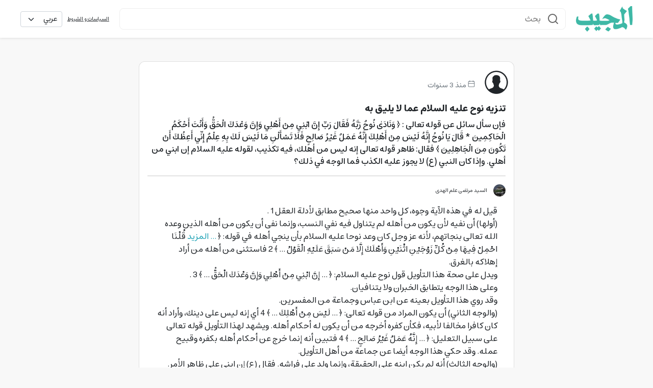

--- FILE ---
content_type: application/javascript; charset=UTF-8
request_url: https://almojib.com/_nuxt/6556934.js
body_size: 114127
content:
/*! For license information please see LICENSES */
(window.webpackJsonp=window.webpackJsonp||[]).push([[2],[function(t,e,r){"use strict";r.d(e,"k",(function(){return w})),r.d(e,"m",(function(){return y})),r.d(e,"l",(function(){return k})),r.d(e,"e",(function(){return _})),r.d(e,"b",(function(){return j})),r.d(e,"s",(function(){return C})),r.d(e,"g",(function(){return E})),r.d(e,"h",(function(){return O})),r.d(e,"d",(function(){return S})),r.d(e,"r",(function(){return A})),r.d(e,"j",(function(){return $})),r.d(e,"t",(function(){return L})),r.d(e,"o",(function(){return z})),r.d(e,"q",(function(){return I})),r.d(e,"f",(function(){return R})),r.d(e,"c",(function(){return D})),r.d(e,"i",(function(){return N})),r.d(e,"p",(function(){return M})),r.d(e,"a",(function(){return Y})),r.d(e,"v",(function(){return G})),r.d(e,"n",(function(){return X})),r.d(e,"u",(function(){return K}));r(48),r(24),r(43),r(49),r(55),r(38),r(56);var n=r(31),o=r(5),l=r(16),c=r(9),d=(r(32),r(10),r(44),r(128),r(28),r(42),r(45),r(37),r(25),r(27),r(39),r(15),r(69),r(125),r(124),r(196),r(76),r(152),r(276),r(51),r(52),r(1)),m=r(23);function f(object,t){var e=Object.keys(object);if(Object.getOwnPropertySymbols){var r=Object.getOwnPropertySymbols(object);t&&(r=r.filter((function(t){return Object.getOwnPropertyDescriptor(object,t).enumerable}))),e.push.apply(e,r)}return e}function h(t){for(var i=1;i<arguments.length;i++){var source=null!=arguments[i]?arguments[i]:{};i%2?f(Object(source),!0).forEach((function(e){Object(l.a)(t,e,source[e])})):Object.getOwnPropertyDescriptors?Object.defineProperties(t,Object.getOwnPropertyDescriptors(source)):f(Object(source)).forEach((function(e){Object.defineProperty(t,e,Object.getOwnPropertyDescriptor(source,e))}))}return t}function v(t,e){var r="undefined"!=typeof Symbol&&t[Symbol.iterator]||t["@@iterator"];if(!r){if(Array.isArray(t)||(r=function(t,e){if(!t)return;if("string"==typeof t)return x(t,e);var r=Object.prototype.toString.call(t).slice(8,-1);"Object"===r&&t.constructor&&(r=t.constructor.name);if("Map"===r||"Set"===r)return Array.from(t);if("Arguments"===r||/^(?:Ui|I)nt(?:8|16|32)(?:Clamped)?Array$/.test(r))return x(t,e)}(t))||e&&t&&"number"==typeof t.length){r&&(t=r);var i=0,n=function(){};return{s:n,n:function(){return i>=t.length?{done:!0}:{done:!1,value:t[i++]}},e:function(t){throw t},f:n}}throw new TypeError("Invalid attempt to iterate non-iterable instance.\nIn order to be iterable, non-array objects must have a [Symbol.iterator]() method.")}var o,l=!0,c=!1;return{s:function(){r=r.call(t)},n:function(){var t=r.next();return l=t.done,t},e:function(t){c=!0,o=t},f:function(){try{l||null==r.return||r.return()}finally{if(c)throw o}}}}function x(t,e){(null==e||e>t.length)&&(e=t.length);for(var i=0,r=new Array(e);i<e;i++)r[i]=t[i];return r}function w(t){d.a.config.errorHandler&&d.a.config.errorHandler(t)}function y(t){return t.then((function(t){return t.default||t}))}function k(t){return t.$options&&"function"==typeof t.$options.fetch&&!t.$options.fetch.length}function _(t){var e,r=arguments.length>1&&void 0!==arguments[1]?arguments[1]:[],n=t.$children||[],o=v(n);try{for(o.s();!(e=o.n()).done;){var l=e.value;l.$fetch?r.push(l):l.$children&&_(l,r)}}catch(t){o.e(t)}finally{o.f()}return r}function j(t,e){if(e||!t.options.__hasNuxtData){var r=t.options._originDataFn||t.options.data||function(){return{}};t.options._originDataFn=r,t.options.data=function(){var data=r.call(this,this);return this.$ssrContext&&(e=this.$ssrContext.asyncData[t.cid]),h(h({},data),e)},t.options.__hasNuxtData=!0,t._Ctor&&t._Ctor.options&&(t._Ctor.options.data=t.options.data)}}function C(t){return t.options&&t._Ctor===t||(t.options?(t._Ctor=t,t.extendOptions=t.options):(t=d.a.extend(t))._Ctor=t,!t.options.name&&t.options.__file&&(t.options.name=t.options.__file)),t}function E(t){var e=arguments.length>1&&void 0!==arguments[1]&&arguments[1],r=arguments.length>2&&void 0!==arguments[2]?arguments[2]:"components";return Array.prototype.concat.apply([],t.matched.map((function(t,n){return Object.keys(t[r]).map((function(o){return e&&e.push(n),t[r][o]}))})))}function O(t){var e=arguments.length>1&&void 0!==arguments[1]&&arguments[1];return E(t,e,"instances")}function S(t,e){return Array.prototype.concat.apply([],t.matched.map((function(t,r){return Object.keys(t.components).reduce((function(n,o){return t.components[o]?n.push(e(t.components[o],t.instances[o],t,o,r)):delete t.components[o],n}),[])})))}function A(t,e){return Promise.all(S(t,function(){var t=Object(o.a)(regeneratorRuntime.mark((function t(r,n,o,l){var c,d;return regeneratorRuntime.wrap((function(t){for(;;)switch(t.prev=t.next){case 0:if("function"!=typeof r||r.options){t.next=11;break}return t.prev=1,t.next=4,r();case 4:r=t.sent,t.next=11;break;case 7:throw t.prev=7,t.t0=t.catch(1),t.t0&&"ChunkLoadError"===t.t0.name&&"undefined"!=typeof window&&window.sessionStorage&&(c=Date.now(),(!(d=parseInt(window.sessionStorage.getItem("nuxt-reload")))||d+6e4<c)&&(window.sessionStorage.setItem("nuxt-reload",c),window.location.reload(!0))),t.t0;case 11:return o.components[l]=r=C(r),t.abrupt("return","function"==typeof e?e(r,n,o,l):r);case 13:case"end":return t.stop()}}),t,null,[[1,7]])})));return function(e,r,n,o){return t.apply(this,arguments)}}()))}function $(t){return T.apply(this,arguments)}function T(){return(T=Object(o.a)(regeneratorRuntime.mark((function t(e){return regeneratorRuntime.wrap((function(t){for(;;)switch(t.prev=t.next){case 0:if(e){t.next=2;break}return t.abrupt("return");case 2:return t.next=4,A(e);case 4:return t.abrupt("return",h(h({},e),{},{meta:E(e).map((function(t,r){return h(h({},t.options.meta),(e.matched[r]||{}).meta)}))}));case 5:case"end":return t.stop()}}),t)})))).apply(this,arguments)}function L(t,e){return P.apply(this,arguments)}function P(){return(P=Object(o.a)(regeneratorRuntime.mark((function t(e,r){var o,l,d,f;return regeneratorRuntime.wrap((function(t){for(;;)switch(t.prev=t.next){case 0:return e.context||(e.context={isStatic:!1,isDev:!1,isHMR:!1,app:e,store:e.store,payload:r.payload,error:r.error,base:e.router.options.base,env:{}},r.req&&(e.context.req=r.req),r.res&&(e.context.res=r.res),r.ssrContext&&(e.context.ssrContext=r.ssrContext),e.context.redirect=function(t,path,r){if(t){e.context._redirected=!0;var o=Object(n.a)(path);if("number"==typeof t||"undefined"!==o&&"object"!==o||(r=path||{},path=t,o=Object(n.a)(path),t=302),"object"===o&&(path=e.router.resolve(path).route.fullPath),!/(^[.]{1,2}\/)|(^\/(?!\/))/.test(path))throw path=Object(m.e)(path,r),window.location.replace(path),new Error("ERR_REDIRECT");e.context.next({path:path,query:r,status:t})}},e.context.nuxtState=window.__NUXT__),t.next=3,Promise.all([$(r.route),$(r.from)]);case 3:o=t.sent,l=Object(c.a)(o,2),d=l[0],f=l[1],r.route&&(e.context.route=d),r.from&&(e.context.from=f),e.context.next=r.next,e.context._redirected=!1,e.context._errored=!1,e.context.isHMR=!1,e.context.params=e.context.route.params||{},e.context.query=e.context.route.query||{};case 15:case"end":return t.stop()}}),t)})))).apply(this,arguments)}function z(t,e){return!t.length||e._redirected||e._errored?Promise.resolve():I(t[0],e).then((function(){return z(t.slice(1),e)}))}function I(t,e){var r;return(r=2===t.length?new Promise((function(r){t(e,(function(t,data){t&&e.error(t),r(data=data||{})}))})):t(e))&&r instanceof Promise&&"function"==typeof r.then?r:Promise.resolve(r)}function R(base,t){if("hash"===t)return window.location.hash.replace(/^#\//,"");base=decodeURI(base).slice(0,-1);var path=decodeURI(window.location.pathname);base&&path.startsWith(base)&&(path=path.slice(base.length));var e=(path||"/")+window.location.search+window.location.hash;return Object(m.d)(e)}function D(t,e){return function(t,e){for(var r=new Array(t.length),i=0;i<t.length;i++)"object"===Object(n.a)(t[i])&&(r[i]=new RegExp("^(?:"+t[i].pattern+")$",V(e)));return function(e,n){for(var path="",data=e||{},o=(n||{}).pretty?F:encodeURIComponent,l=0;l<t.length;l++){var c=t[l];if("string"!=typeof c){var d=data[c.name||"pathMatch"],m=void 0;if(null==d){if(c.optional){c.partial&&(path+=c.prefix);continue}throw new TypeError('Expected "'+c.name+'" to be defined')}if(Array.isArray(d)){if(!c.repeat)throw new TypeError('Expected "'+c.name+'" to not repeat, but received `'+JSON.stringify(d)+"`");if(0===d.length){if(c.optional)continue;throw new TypeError('Expected "'+c.name+'" to not be empty')}for(var f=0;f<d.length;f++){if(m=o(d[f]),!r[l].test(m))throw new TypeError('Expected all "'+c.name+'" to match "'+c.pattern+'", but received `'+JSON.stringify(m)+"`");path+=(0===f?c.prefix:c.delimiter)+m}}else{if(m=c.asterisk?U(d):o(d),!r[l].test(m))throw new TypeError('Expected "'+c.name+'" to match "'+c.pattern+'", but received "'+m+'"');path+=c.prefix+m}}else path+=c}return path}}(function(t,e){var r,n=[],o=0,l=0,path="",c=e&&e.delimiter||"/";for(;null!=(r=B.exec(t));){var d=r[0],m=r[1],f=r.index;if(path+=t.slice(l,f),l=f+d.length,m)path+=m[1];else{var h=t[l],v=r[2],x=r[3],w=r[4],y=r[5],k=r[6],_=r[7];path&&(n.push(path),path="");var j=null!=v&&null!=h&&h!==v,C="+"===k||"*"===k,E="?"===k||"*"===k,O=r[2]||c,pattern=w||y;n.push({name:x||o++,prefix:v||"",delimiter:O,optional:E,repeat:C,partial:j,asterisk:Boolean(_),pattern:pattern?W(pattern):_?".*":"[^"+H(O)+"]+?"})}}l<t.length&&(path+=t.substr(l));path&&n.push(path);return n}(t,e),e)}function N(t,e){var r={},n=h(h({},t),e);for(var o in n)String(t[o])!==String(e[o])&&(r[o]=!0);return r}function M(t){var e;if(t.message||"string"==typeof t)e=t.message||t;else try{e=JSON.stringify(t,null,2)}catch(r){e="[".concat(t.constructor.name,"]")}return h(h({},t),{},{message:e,statusCode:t.statusCode||t.status||t.response&&t.response.status||500})}window.onNuxtReadyCbs=[],window.onNuxtReady=function(t){window.onNuxtReadyCbs.push(t)};var B=new RegExp(["(\\\\.)","([\\/.])?(?:(?:\\:(\\w+)(?:\\(((?:\\\\.|[^\\\\()])+)\\))?|\\(((?:\\\\.|[^\\\\()])+)\\))([+*?])?|(\\*))"].join("|"),"g");function F(t,e){var r=e?/[?#]/g:/[/?#]/g;return encodeURI(t).replace(r,(function(t){return"%"+t.charCodeAt(0).toString(16).toUpperCase()}))}function U(t){return F(t,!0)}function H(t){return t.replace(/([.+*?=^!:${}()[\]|/\\])/g,"\\$1")}function W(t){return t.replace(/([=!:$/()])/g,"\\$1")}function V(t){return t&&t.sensitive?"":"i"}function Y(t,e,r){t.$options[e]||(t.$options[e]=[]),t.$options[e].includes(r)||t.$options[e].push(r)}var G=m.c,X=(m.g,m.b);function K(t){try{window.history.scrollRestoration=t}catch(t){}}},,,,,,,,,,,,,,,,,,,,function(t,e,r){"use strict";t.exports=function(t){var e=[];return e.toString=function(){return this.map((function(e){var content=function(t,e){var content=t[1]||"",r=t[3];if(!r)return content;if(e&&"function"==typeof btoa){var n=(l=r,c=btoa(unescape(encodeURIComponent(JSON.stringify(l)))),data="sourceMappingURL=data:application/json;charset=utf-8;base64,".concat(c),"/*# ".concat(data," */")),o=r.sources.map((function(source){return"/*# sourceURL=".concat(r.sourceRoot||"").concat(source," */")}));return[content].concat(o).concat([n]).join("\n")}var l,c,data;return[content].join("\n")}(e,t);return e[2]?"@media ".concat(e[2]," {").concat(content,"}"):content})).join("")},e.i=function(t,r,n){"string"==typeof t&&(t=[[null,t,""]]);var o={};if(n)for(var i=0;i<this.length;i++){var l=this[i][0];null!=l&&(o[l]=!0)}for(var c=0;c<t.length;c++){var d=[].concat(t[c]);n&&o[d[0]]||(r&&(d[2]?d[2]="".concat(r," and ").concat(d[2]):d[2]=r),e.push(d))}},e}},function(t,e,r){"use strict";function n(t,e){for(var r=[],n={},i=0;i<e.length;i++){var o=e[i],l=o[0],c={id:t+":"+i,css:o[1],media:o[2],sourceMap:o[3]};n[l]?n[l].parts.push(c):r.push(n[l]={id:l,parts:[c]})}return r}r.r(e),r.d(e,"default",(function(){return w}));var o="undefined"!=typeof document;if("undefined"!=typeof DEBUG&&DEBUG&&!o)throw new Error("vue-style-loader cannot be used in a non-browser environment. Use { target: 'node' } in your Webpack config to indicate a server-rendering environment.");var l={},head=o&&(document.head||document.getElementsByTagName("head")[0]),c=null,d=0,m=!1,f=function(){},h=null,v="data-vue-ssr-id",x="undefined"!=typeof navigator&&/msie [6-9]\b/.test(navigator.userAgent.toLowerCase());function w(t,e,r,o){m=r,h=o||{};var c=n(t,e);return y(c),function(e){for(var r=[],i=0;i<c.length;i++){var o=c[i];(d=l[o.id]).refs--,r.push(d)}e?y(c=n(t,e)):c=[];for(i=0;i<r.length;i++){var d;if(0===(d=r[i]).refs){for(var m=0;m<d.parts.length;m++)d.parts[m]();delete l[d.id]}}}}function y(t){for(var i=0;i<t.length;i++){var e=t[i],r=l[e.id];if(r){r.refs++;for(var n=0;n<r.parts.length;n++)r.parts[n](e.parts[n]);for(;n<e.parts.length;n++)r.parts.push(_(e.parts[n]));r.parts.length>e.parts.length&&(r.parts.length=e.parts.length)}else{var o=[];for(n=0;n<e.parts.length;n++)o.push(_(e.parts[n]));l[e.id]={id:e.id,refs:1,parts:o}}}}function k(){var t=document.createElement("style");return t.type="text/css",head.appendChild(t),t}function _(t){var e,r,n=document.querySelector("style["+v+'~="'+t.id+'"]');if(n){if(m)return f;n.parentNode.removeChild(n)}if(x){var o=d++;n=c||(c=k()),e=E.bind(null,n,o,!1),r=E.bind(null,n,o,!0)}else n=k(),e=O.bind(null,n),r=function(){n.parentNode.removeChild(n)};return e(t),function(n){if(n){if(n.css===t.css&&n.media===t.media&&n.sourceMap===t.sourceMap)return;e(t=n)}else r()}}var j,C=(j=[],function(t,e){return j[t]=e,j.filter(Boolean).join("\n")});function E(t,e,r,n){var o=r?"":n.css;if(t.styleSheet)t.styleSheet.cssText=C(e,o);else{var l=document.createTextNode(o),c=t.childNodes;c[e]&&t.removeChild(c[e]),c.length?t.insertBefore(l,c[e]):t.appendChild(l)}}function O(t,e){var r=e.css,n=e.media,o=e.sourceMap;if(n&&t.setAttribute("media",n),h.ssrId&&t.setAttribute(v,e.id),o&&(r+="\n/*# sourceURL="+o.sources[0]+" */",r+="\n/*# sourceMappingURL=data:application/json;base64,"+btoa(unescape(encodeURIComponent(JSON.stringify(o))))+" */"),t.styleSheet)t.styleSheet.cssText=r;else{for(;t.firstChild;)t.removeChild(t.firstChild);t.appendChild(document.createTextNode(r))}}},,,,,,,,,,,,,,,,,,,,,,,,,,,,,,,,,,,,,function(t,e,r){"use strict";r.d(e,"b",(function(){return Vn})),r.d(e,"a",(function(){return ot.a}));var n={};r.r(n),r.d(n,"AdvancedFilters",(function(){return kt})),r.d(n,"AppInstallBanner",(function(){return _t})),r.d(n,"Autocomplete",(function(){return jt})),r.d(n,"Category",(function(){return Ct})),r.d(n,"Filters",(function(){return Et})),r.d(n,"Loading",(function(){return Ot})),r.d(n,"OsShare",(function(){return St})),r.d(n,"Share",(function(){return At})),r.d(n,"Skeleton",(function(){return $t})),r.d(n,"Slider",(function(){return Tt})),r.d(n,"TheFooter",(function(){return Lt})),r.d(n,"TheHeader",(function(){return Pt})),r.d(n,"AdsBanner",(function(){return zt})),r.d(n,"AdsBannerSlider",(function(){return It})),r.d(n,"CharityCard",(function(){return Rt})),r.d(n,"CharityLocation",(function(){return Dt})),r.d(n,"CharityParticipant",(function(){return Nt})),r.d(n,"CharityProgressBar",(function(){return Mt})),r.d(n,"CommunitySlider",(function(){return qt})),r.d(n,"DarajatCategoryCard",(function(){return Bt})),r.d(n,"DarajatCourseCard",(function(){return Ft})),r.d(n,"DarajatLessonCard",(function(){return Ut})),r.d(n,"DarajatTermCard",(function(){return Ht})),r.d(n,"Post",(function(){return Wt})),r.d(n,"PostCard",(function(){return Vt})),r.d(n,"PostSlider",(function(){return Yt})),r.d(n,"InstituteCard",(function(){return Gt})),r.d(n,"QuestionProfile",(function(){return Xt})),r.d(n,"Question",(function(){return Kt})),r.d(n,"QuestionReplies",(function(){return Qt})),r.d(n,"Search",(function(){return Jt})),r.d(n,"TagSlider",(function(){return Zt})),r.d(n,"TagTags",(function(){return te}));r(37),r(24),r(44),r(55),r(38),r(56);var o=r(5),l=r(16),c=(r(32),r(28),r(10),r(45),r(15),r(69),r(1)),d=r(94),m=r(93),f=r(160),h=r.n(f),v=r(78),x=r.n(v),w=(r(25),r(27),r(161)),y=r(23),k=r(0);"scrollRestoration"in window.history&&(Object(k.u)("manual"),window.addEventListener("beforeunload",(function(){Object(k.u)("auto")})),window.addEventListener("load",(function(){Object(k.u)("manual")})));function _(object,t){var e=Object.keys(object);if(Object.getOwnPropertySymbols){var r=Object.getOwnPropertySymbols(object);t&&(r=r.filter((function(t){return Object.getOwnPropertyDescriptor(object,t).enumerable}))),e.push.apply(e,r)}return e}function j(t){for(var i=1;i<arguments.length;i++){var source=null!=arguments[i]?arguments[i]:{};i%2?_(Object(source),!0).forEach((function(e){Object(l.a)(t,e,source[e])})):Object.getOwnPropertyDescriptors?Object.defineProperties(t,Object.getOwnPropertyDescriptors(source)):_(Object(source)).forEach((function(e){Object.defineProperty(t,e,Object.getOwnPropertyDescriptor(source,e))}))}return t}var C=function(){return Object(k.m)(r.e(31).then(r.bind(null,482)))},E=function(){return Object(k.m)(r.e(23).then(r.bind(null,483)))},O=function(){return Object(k.m)(r.e(27).then(r.bind(null,484)))},S=function(){return Object(k.m)(r.e(30).then(r.bind(null,485)))},A=function(){return Object(k.m)(r.e(33).then(r.bind(null,486)))},$=function(){return Object(k.m)(r.e(34).then(r.bind(null,487)))},T=function(){return Object(k.m)(r.e(35).then(r.bind(null,488)))},L=function(){return Object(k.m)(r.e(37).then(r.bind(null,489)))},P=function(){return Object(k.m)(r.e(38).then(r.bind(null,490)))},z=function(){return Object(k.m)(r.e(40).then(r.bind(null,491)))},I=function(){return Object(k.m)(Promise.all([r.e(0),r.e(43)]).then(r.bind(null,492)))},R=function(){return Object(k.m)(r.e(25).then(r.bind(null,493)))},D=function(){return Object(k.m)(r.e(44).then(r.bind(null,494)))},N=function(){return Object(k.m)(r.e(24).then(r.bind(null,495)))},M=function(){return Object(k.m)(r.e(26).then(r.bind(null,496)))},B=function(){return Object(k.m)(r.e(28).then(r.bind(null,497)))},F=function(){return Object(k.m)(r.e(29).then(r.bind(null,498)))},U=function(){return Object(k.m)(r.e(21).then(r.bind(null,499)))},H=function(){return Object(k.m)(r.e(22).then(r.bind(null,500)))},W=function(){return Object(k.m)(r.e(32).then(r.bind(null,501)))},V=function(){return Object(k.m)(r.e(36).then(r.bind(null,502)))},Y=function(){return Object(k.m)(r.e(39).then(r.bind(null,503)))},G=function(){return Object(k.m)(Promise.all([r.e(4),r.e(41)]).then(r.bind(null,504)))},X=function(){return Object(k.m)(r.e(42).then(r.bind(null,505)))},K=function(){return Object(k.m)(r.e(45).then(r.bind(null,506)))},Q=function(){};c.a.use(w.a);var J={mode:"history",base:"/",linkActiveClass:"nuxt-link-active",linkExactActiveClass:"nuxt-link-exact-active",scrollBehavior:function(t,e,r){var n=!1,o=t!==e;r?n=r:o&&function(t){var e=Object(k.g)(t);if(1===e.length){var r=e[0].options;return!1!==(void 0===r?{}:r).scrollToTop}return e.some((function(t){var e=t.options;return e&&e.scrollToTop}))}(t)&&(n={x:0,y:0});var l=window.$nuxt;return(!o||t.path===e.path&&t.hash!==e.hash)&&l.$nextTick((function(){return l.$emit("triggerScroll")})),new Promise((function(e){l.$once("triggerScroll",(function(){if(t.hash){var r=t.hash;void 0!==window.CSS&&void 0!==window.CSS.escape&&(r="#"+window.CSS.escape(r.substr(1)));try{document.querySelector(r)&&(n={selector:r})}catch(t){console.warn("Failed to save scroll position. Please add CSS.escape() polyfill (https://github.com/mathiasbynens/CSS.escape).")}}e(n)}))}))},routes:[{path:"/ar",component:C,name:"index___ar"},{path:"/az",component:C,name:"index___az"},{path:"/fa",component:C,name:"index___fa"},{path:"/ur",component:C,name:"index___ur"},{path:"/ar/charity",component:E,name:"charity___ar"},{path:"/ar/darajat",component:O,name:"darajat___ar"},{path:"/ar/delete-account",component:S,name:"delete-account___ar"},{path:"/ar/institute",component:A,name:"institute___ar"},{path:"/ar/kids-delete-account",component:$,name:"kids-delete-account___ar"},{path:"/ar/kids-privacy-policy",component:T,name:"kids-privacy-policy___ar"},{path:"/ar/policy",component:L,name:"policy___ar"},{path:"/ar/policy-google",component:P,name:"policy-google___ar"},{path:"/ar/post",component:z,name:"post___ar"},{path:"/ar/search",component:I,name:"search___ar"},{path:"/az/charity",component:E,name:"charity___az"},{path:"/az/darajat",component:O,name:"darajat___az"},{path:"/az/delete-account",component:S,name:"delete-account___az"},{path:"/az/institute",component:A,name:"institute___az"},{path:"/az/kids-delete-account",component:$,name:"kids-delete-account___az"},{path:"/az/kids-privacy-policy",component:T,name:"kids-privacy-policy___az"},{path:"/az/policy",component:L,name:"policy___az"},{path:"/az/policy-google",component:P,name:"policy-google___az"},{path:"/az/post",component:z,name:"post___az"},{path:"/az/search",component:I,name:"search___az"},{path:"/fa/charity",component:E,name:"charity___fa"},{path:"/fa/darajat",component:O,name:"darajat___fa"},{path:"/fa/delete-account",component:S,name:"delete-account___fa"},{path:"/fa/institute",component:A,name:"institute___fa"},{path:"/fa/kids-delete-account",component:$,name:"kids-delete-account___fa"},{path:"/fa/kids-privacy-policy",component:T,name:"kids-privacy-policy___fa"},{path:"/fa/policy",component:L,name:"policy___fa"},{path:"/fa/policy-google",component:P,name:"policy-google___fa"},{path:"/fa/post",component:z,name:"post___fa"},{path:"/fa/search",component:I,name:"search___fa"},{path:"/ur/charity",component:E,name:"charity___ur"},{path:"/ur/darajat",component:O,name:"darajat___ur"},{path:"/ur/delete-account",component:S,name:"delete-account___ur"},{path:"/ur/institute",component:A,name:"institute___ur"},{path:"/ur/kids-delete-account",component:$,name:"kids-delete-account___ur"},{path:"/ur/kids-privacy-policy",component:T,name:"kids-privacy-policy___ur"},{path:"/ur/policy",component:L,name:"policy___ur"},{path:"/ur/policy-google",component:P,name:"policy-google___ur"},{path:"/ur/post",component:z,name:"post___ur"},{path:"/ur/search",component:I,name:"search___ur"},{path:"/ar/darajat/category",component:R,name:"darajat-category___ar"},{path:"/ar/search/landing",component:D,name:"search-landing___ar"},{path:"/az/darajat/category",component:R,name:"darajat-category___az"},{path:"/az/search/landing",component:D,name:"search-landing___az"},{path:"/fa/darajat/category",component:R,name:"darajat-category___fa"},{path:"/fa/search/landing",component:D,name:"search-landing___fa"},{path:"/ur/darajat/category",component:R,name:"darajat-category___ur"},{path:"/ur/search/landing",component:D,name:"search-landing___ur"},{path:"/ar/darajat/category/:id",component:N,name:"darajat-category-id___ar"},{path:"/ar/darajat/course/:id?",component:M,name:"darajat-course-id___ar"},{path:"/ar/darajat/slide/:id?",component:B,name:"darajat-slide-id___ar"},{path:"/ar/darajat/term/:id?",component:F,name:"darajat-term-id___ar"},{path:"/az/darajat/category/:id",component:N,name:"darajat-category-id___az"},{path:"/az/darajat/course/:id?",component:M,name:"darajat-course-id___az"},{path:"/az/darajat/slide/:id?",component:B,name:"darajat-slide-id___az"},{path:"/az/darajat/term/:id?",component:F,name:"darajat-term-id___az"},{path:"/fa/darajat/category/:id",component:N,name:"darajat-category-id___fa"},{path:"/fa/darajat/course/:id?",component:M,name:"darajat-course-id___fa"},{path:"/fa/darajat/slide/:id?",component:B,name:"darajat-slide-id___fa"},{path:"/fa/darajat/term/:id?",component:F,name:"darajat-term-id___fa"},{path:"/ur/darajat/category/:id",component:N,name:"darajat-category-id___ur"},{path:"/ur/darajat/course/:id?",component:M,name:"darajat-course-id___ur"},{path:"/ur/darajat/slide/:id?",component:B,name:"darajat-slide-id___ur"},{path:"/ur/darajat/term/:id?",component:F,name:"darajat-term-id___ur"},{path:"/ar/category/:category?",component:U,name:"category-category___ar"},{path:"/ar/charity/:id",component:H,name:"charity-id___ar"},{path:"/ar/institute/:id",component:W,name:"institute-id___ar"},{path:"/ar/marja/:marja_id?",component:V,name:"marja-marja_id___ar"},{path:"/ar/post/:id",component:Y,name:"post-id___ar"},{path:"/ar/question/:id?",component:G,name:"question-id___ar"},{path:"/ar/quiz/:id?",component:X,name:"quiz-id___ar"},{path:"/ar/tag/:tags?",component:K,name:"tag-tags___ar"},{path:"/az/category/:category?",component:U,name:"category-category___az"},{path:"/az/charity/:id",component:H,name:"charity-id___az"},{path:"/az/institute/:id",component:W,name:"institute-id___az"},{path:"/az/marja/:marja_id?",component:V,name:"marja-marja_id___az"},{path:"/az/post/:id",component:Y,name:"post-id___az"},{path:"/az/question/:id?",component:G,name:"question-id___az"},{path:"/az/quiz/:id?",component:X,name:"quiz-id___az"},{path:"/az/tag/:tags?",component:K,name:"tag-tags___az"},{path:"/fa/category/:category?",component:U,name:"category-category___fa"},{path:"/fa/charity/:id",component:H,name:"charity-id___fa"},{path:"/fa/institute/:id",component:W,name:"institute-id___fa"},{path:"/fa/marja/:marja_id?",component:V,name:"marja-marja_id___fa"},{path:"/fa/post/:id",component:Y,name:"post-id___fa"},{path:"/fa/question/:id?",component:G,name:"question-id___fa"},{path:"/fa/quiz/:id?",component:X,name:"quiz-id___fa"},{path:"/fa/tag/:tags?",component:K,name:"tag-tags___fa"},{path:"/ur/category/:category?",component:U,name:"category-category___ur"},{path:"/ur/charity/:id",component:H,name:"charity-id___ur"},{path:"/ur/institute/:id",component:W,name:"institute-id___ur"},{path:"/ur/marja/:marja_id?",component:V,name:"marja-marja_id___ur"},{path:"/ur/post/:id",component:Y,name:"post-id___ur"},{path:"/ur/question/:id?",component:G,name:"question-id___ur"},{path:"/ur/quiz/:id?",component:X,name:"quiz-id___ur"},{path:"/ur/tag/:tags?",component:K,name:"tag-tags___ur"}],fallback:!1};function Z(t,e){var base=e._app&&e._app.basePath||J.base,r=new w.a(j(j({},J),{},{base:base})),n=r.push;r.push=function(t){var e=arguments.length>1&&void 0!==arguments[1]?arguments[1]:Q,r=arguments.length>2?arguments[2]:void 0;return n.call(this,t,e,r)};var o=r.resolve.bind(r);return r.resolve=function(t,e,r){return"string"==typeof t&&(t=Object(y.d)(t)),o(t,e,r)},r}var tt={name:"NuxtChild",functional:!0,props:{nuxtChildKey:{type:String,default:""},keepAlive:Boolean,keepAliveProps:{type:Object,default:void 0}},render:function(t,e){var r=e.parent,data=e.data,n=e.props,o=r.$createElement;data.nuxtChild=!0;for(var l=r,c=r.$nuxt.nuxt.transitions,d=r.$nuxt.nuxt.defaultTransition,m=0;r;)r.$vnode&&r.$vnode.data.nuxtChild&&m++,r=r.$parent;data.nuxtChildDepth=m;var f=c[m]||d,h={};et.forEach((function(t){void 0!==f[t]&&(h[t]=f[t])}));var v={};nt.forEach((function(t){"function"==typeof f[t]&&(v[t]=f[t].bind(l))}));var x=v.beforeEnter;if(v.beforeEnter=function(t){if(window.$nuxt.$nextTick((function(){window.$nuxt.$emit("triggerScroll")})),x)return x.call(l,t)},!1===f.css){var w=v.leave;(!w||w.length<2)&&(v.leave=function(t,e){w&&w.call(l,t),l.$nextTick(e)})}var y=o("routerView",data);return n.keepAlive&&(y=o("keep-alive",{props:n.keepAliveProps},[y])),o("transition",{props:h,on:v},[y])}},et=["name","mode","appear","css","type","duration","enterClass","leaveClass","appearClass","enterActiveClass","enterActiveClass","leaveActiveClass","appearActiveClass","enterToClass","leaveToClass","appearToClass"],nt=["beforeEnter","enter","afterEnter","enterCancelled","beforeLeave","leave","afterLeave","leaveCancelled","beforeAppear","appear","afterAppear","appearCancelled"],ot=r(63),it=r(9),at=(r(76),{name:"Nuxt",components:{NuxtChild:tt,NuxtError:ot.a},props:{nuxtChildKey:{type:String,default:void 0},keepAlive:Boolean,keepAliveProps:{type:Object,default:void 0},name:{type:String,default:"default"}},errorCaptured:function(t){this.displayingNuxtError&&(this.errorFromNuxtError=t,this.$forceUpdate())},computed:{routerViewKey:function(){if(void 0!==this.nuxtChildKey||this.$route.matched.length>1)return this.nuxtChildKey||Object(k.c)(this.$route.matched[0].path)(this.$route.params);var t=Object(it.a)(this.$route.matched,1)[0];if(!t)return this.$route.path;var e=t.components.default;if(e&&e.options){var r=e.options;if(r.key)return"function"==typeof r.key?r.key(this.$route):r.key}return/\/$/.test(t.path)?this.$route.path:this.$route.path.replace(/\/$/,"")}},beforeCreate:function(){c.a.util.defineReactive(this,"nuxt",this.$root.$options.nuxt)},render:function(t){var e=this;return this.nuxt.err?this.errorFromNuxtError?(this.$nextTick((function(){return e.errorFromNuxtError=!1})),t("div",{},[t("h2","An error occurred while showing the error page"),t("p","Unfortunately an error occurred and while showing the error page another error occurred"),t("p","Error details: ".concat(this.errorFromNuxtError.toString())),t("nuxt-link",{props:{to:"/"}},"Go back to home")])):(this.displayingNuxtError=!0,this.$nextTick((function(){return e.displayingNuxtError=!1})),t(ot.a,{props:{error:this.nuxt.err}})):t("NuxtChild",{key:this.routerViewKey,props:this.$props})}}),st=(r(39),r(48),r(43),r(49),r(80),{name:"NuxtLoading",data:function(){return{percent:0,show:!1,canSucceed:!0,reversed:!1,skipTimerCount:0,rtl:!1,throttle:200,duration:5e3,continuous:!1}},computed:{left:function(){return!(!this.continuous&&!this.rtl)&&(this.rtl?this.reversed?"0px":"auto":this.reversed?"auto":"0px")}},beforeDestroy:function(){this.clear()},methods:{clear:function(){clearInterval(this._timer),clearTimeout(this._throttle),this._timer=null},start:function(){var t=this;return this.clear(),this.percent=0,this.reversed=!1,this.skipTimerCount=0,this.canSucceed=!0,this.throttle?this._throttle=setTimeout((function(){return t.startTimer()}),this.throttle):this.startTimer(),this},set:function(t){return this.show=!0,this.canSucceed=!0,this.percent=Math.min(100,Math.max(0,Math.floor(t))),this},get:function(){return this.percent},increase:function(t){return this.percent=Math.min(100,Math.floor(this.percent+t)),this},decrease:function(t){return this.percent=Math.max(0,Math.floor(this.percent-t)),this},pause:function(){return clearInterval(this._timer),this},resume:function(){return this.startTimer(),this},finish:function(){return this.percent=this.reversed?0:100,this.hide(),this},hide:function(){var t=this;return this.clear(),setTimeout((function(){t.show=!1,t.$nextTick((function(){t.percent=0,t.reversed=!1}))}),500),this},fail:function(t){return this.canSucceed=!1,this},startTimer:function(){var t=this;this.show||(this.show=!0),void 0===this._cut&&(this._cut=1e4/Math.floor(this.duration)),this._timer=setInterval((function(){t.skipTimerCount>0?t.skipTimerCount--:(t.reversed?t.decrease(t._cut):t.increase(t._cut),t.continuous&&(t.percent>=100||t.percent<=0)&&(t.skipTimerCount=1,t.reversed=!t.reversed))}),100)}},render:function(t){var e=t(!1);return this.show&&(e=t("div",{staticClass:"nuxt-progress",class:{"nuxt-progress-notransition":this.skipTimerCount>0,"nuxt-progress-failed":!this.canSucceed},style:{width:this.percent+"%",left:this.left}})),e}}),lt=(r(302),r(4)),ct=Object(lt.a)(st,undefined,undefined,!1,null,null,null).exports,pt=(r(304),r(328),r(51),r(52),r(47),r(155)),ut=r(159),mt={components:{TheHeader:pt.default,AppInstallBanner:ut.default},data:function(){return{showHeader:!0,showSearchTotal:!1,showLogo:!0,showInstallApp:!0,showChangeLang:!0}},watch:{$route:function(){(this.$route.path.split("/").includes("quiz")||this.$route.path.split("/").includes("delete-account"))&&(this.showHeader=!1),this.$route.path.split("/").includes("question")&&(this.showChangeLang=!1),this.$route.path.split("/").includes("search")&&(this.showSearchTotal=!0),this.$route.path.split("/").includes("quiz")?(this.showHeader=!0,this.showInstallApp=!1):this.showSearchTotal=!1}},methods:{setSearchTotal:function(t){console.log(t)}},mounted:function(){(this.$route.path.split("/").includes("policy")||this.$route.path.split("/").includes("quiz"))&&(this.showHeader=!1),this.$route.path.split("/").includes("question")&&(this.showChangeLang=!1),this.$route.path.split("/").includes("search")&&(this.showSearchTotal=!0),(this.$route.path.split("/").includes("kids-privacy-policy")||this.$route.path.split("/").includes("kids-delete-account"))&&(this.showHeader=!1,this.showLogo=!1,this.showInstallApp=!1),this.$route.path.split("/").includes("quiz")&&(this.showHeader=!0,this.showInstallApp=!1)}},ft=Object(lt.a)(mt,(function(){var t=this,e=t.$createElement,n=t._self._c||e;return n("div",{staticClass:"container"},[n("TheHeader",{attrs:{"show-header":t.showHeader,"show-change-lang":t.showChangeLang,"show-logo":t.showLogo,"show-search-total":t.showSearchTotal}}),t._v(" "),n("Nuxt"),t._v(" "),n("div",{staticClass:"modal fade",attrs:{id:"download-app-modal",tabindex:"-1","aria-labelledby":"download-app-modal","aria-hidden":"true"}},[n("div",{staticClass:"modal-dialog modal-dialog-centered"},[n("div",{staticClass:"modal-content"},[n("div",{staticClass:"modal-body"},[t._m(0),t._v(" "),n("div",{staticClass:"mb-3"},[t._v("\n            "+t._s(t.$t("install-app"))+"\n          ")]),t._v(" "),n("div",{staticClass:"d-flex justify-content-center"},[n("a",{attrs:{href:"https://play.google.com/store/apps/details?id=com.almojib.app",target:"_blank"}},[n("img",{staticClass:"w-100",attrs:{src:r(330)}})]),t._v(" "),n("a",{staticClass:"mx-1",attrs:{href:"https://apps.apple.com/app/id1478516416",target:"_blank"}},[n("img",{staticClass:"w-100",attrs:{src:r(331)}})])])])])])]),t._v(" "),t.showInstallApp?n("AppInstallBanner"):t._e()],1)}),[function(){var t=this.$createElement,e=this._self._c||t;return e("div",{staticClass:"text-end"},[e("button",{staticClass:"btn-close",attrs:{type:"button","data-bs-dismiss":"modal","aria-label":"Close"}})])}],!1,null,null,null),gt=ft.exports;function ht(t,e){var r="undefined"!=typeof Symbol&&t[Symbol.iterator]||t["@@iterator"];if(!r){if(Array.isArray(t)||(r=function(t,e){if(!t)return;if("string"==typeof t)return bt(t,e);var r=Object.prototype.toString.call(t).slice(8,-1);"Object"===r&&t.constructor&&(r=t.constructor.name);if("Map"===r||"Set"===r)return Array.from(t);if("Arguments"===r||/^(?:Ui|I)nt(?:8|16|32)(?:Clamped)?Array$/.test(r))return bt(t,e)}(t))||e&&t&&"number"==typeof t.length){r&&(t=r);var i=0,n=function(){};return{s:n,n:function(){return i>=t.length?{done:!0}:{done:!1,value:t[i++]}},e:function(t){throw t},f:n}}throw new TypeError("Invalid attempt to iterate non-iterable instance.\nIn order to be iterable, non-array objects must have a [Symbol.iterator]() method.")}var o,l=!0,c=!1;return{s:function(){r=r.call(t)},n:function(){var t=r.next();return l=t.done,t},e:function(t){c=!0,o=t},f:function(){try{l||null==r.return||r.return()}finally{if(c)throw o}}}}function bt(t,e){(null==e||e>t.length)&&(e=t.length);for(var i=0,r=new Array(e);i<e;i++)r[i]=t[i];return r}installComponents(ft,{TheHeader:r(155).default,AppInstallBanner:r(159).default});var vt={_default:Object(k.s)(gt)},xt={render:function(t,e){var r=t("NuxtLoading",{ref:"loading"}),n=t(this.layout||"nuxt"),o=t("div",{domProps:{id:"__layout"},key:this.layoutName},[n]),l=t("transition",{props:{name:"fade",mode:"out-in"},on:{beforeEnter:function(t){window.$nuxt.$nextTick((function(){window.$nuxt.$emit("triggerScroll")}))}}},[o]);return t("div",{domProps:{id:"__nuxt"}},[r,l])},data:function(){return{isOnline:!0,layout:null,layoutName:"",nbFetching:0}},beforeCreate:function(){c.a.util.defineReactive(this,"nuxt",this.$options.nuxt)},created:function(){this.$root.$options.$nuxt=this,window.$nuxt=this,this.refreshOnlineStatus(),window.addEventListener("online",this.refreshOnlineStatus),window.addEventListener("offline",this.refreshOnlineStatus),this.error=this.nuxt.error,this.context=this.$options.context},mounted:function(){var t=this;return Object(o.a)(regeneratorRuntime.mark((function e(){return regeneratorRuntime.wrap((function(e){for(;;)switch(e.prev=e.next){case 0:t.$loading=t.$refs.loading;case 1:case"end":return e.stop()}}),e)})))()},watch:{"nuxt.err":"errorChanged"},computed:{isOffline:function(){return!this.isOnline},isFetching:function(){return this.nbFetching>0}},methods:{refreshOnlineStatus:function(){void 0===window.navigator.onLine?this.isOnline=!0:this.isOnline=window.navigator.onLine},refresh:function(){var t=this;return Object(o.a)(regeneratorRuntime.mark((function e(){var r,n;return regeneratorRuntime.wrap((function(e){for(;;)switch(e.prev=e.next){case 0:if((r=Object(k.h)(t.$route)).length){e.next=3;break}return e.abrupt("return");case 3:return t.$loading.start(),n=r.map((function(e){var p=[];if(e.$options.fetch&&e.$options.fetch.length&&p.push(Object(k.q)(e.$options.fetch,t.context)),e.$fetch)p.push(e.$fetch());else{var r,n=ht(Object(k.e)(e.$vnode.componentInstance));try{for(n.s();!(r=n.n()).done;){var component=r.value;p.push(component.$fetch())}}catch(t){n.e(t)}finally{n.f()}}return e.$options.asyncData&&p.push(Object(k.q)(e.$options.asyncData,t.context).then((function(t){for(var r in t)c.a.set(e.$data,r,t[r])}))),Promise.all(p)})),e.prev=5,e.next=8,Promise.all(n);case 8:e.next=15;break;case 10:e.prev=10,e.t0=e.catch(5),t.$loading.fail(e.t0),Object(k.k)(e.t0),t.error(e.t0);case 15:t.$loading.finish();case 16:case"end":return e.stop()}}),e,null,[[5,10]])})))()},errorChanged:function(){if(this.nuxt.err){this.$loading&&(this.$loading.fail&&this.$loading.fail(this.nuxt.err),this.$loading.finish&&this.$loading.finish());var t=(ot.a.options||ot.a).layout;"function"==typeof t&&(t=t(this.context)),this.setLayout(t)}},setLayout:function(t){return t&&vt["_"+t]||(t="default"),this.layoutName=t,this.layout=vt["_"+t],this.layout},loadLayout:function(t){return t&&vt["_"+t]||(t="default"),Promise.resolve(vt["_"+t])}},components:{NuxtLoading:ct}};c.a.use(d.a);var wt={};(wt=function(t,e){if((t=t.default||t).commit)throw new Error("[nuxt] ".concat(e," should export a method that returns a Vuex instance."));return"function"!=typeof t&&(t=Object.assign({},t)),function(t,e){if(t.state&&"function"!=typeof t.state){console.warn("'state' should be a method that returns an object in ".concat(e));var r=Object.assign({},t.state);t=Object.assign({},t,{state:function(){return r}})}return t}(t,e)}(r(342),"store/index.js")).modules=wt.modules||{};var yt=wt instanceof Function?wt:function(){return new d.a.Store(Object.assign({strict:!1},wt))};var kt=function(){return Promise.all([r.e(0),r.e(5)]).then(r.bind(null,425)).then((function(t){return ee(t.default||t)}))},_t=function(){return Promise.resolve().then(r.bind(null,159)).then((function(t){return ee(t.default||t)}))},jt=function(){return Promise.resolve().then(r.bind(null,156)).then((function(t){return ee(t.default||t)}))},Ct=function(){return Promise.resolve().then(r.bind(null,238)).then((function(t){return ee(t.default||t)}))},Et=function(){return r.e(14).then(r.bind(null,394)).then((function(t){return ee(t.default||t)}))},Ot=function(){return Promise.resolve().then(r.bind(null,233)).then((function(t){return ee(t.default||t)}))},St=function(){return Promise.resolve().then(r.bind(null,234)).then((function(t){return ee(t.default||t)}))},At=function(){return Promise.resolve().then(r.bind(null,165)).then((function(t){return ee(t.default||t)}))},$t=function(){return r.e(18).then(r.bind(null,507)).then((function(t){return ee(t.default||t)}))},Tt=function(){return Promise.resolve().then(r.bind(null,157)).then((function(t){return ee(t.default||t)}))},Lt=function(){return r.e(20).then(r.bind(null,508)).then((function(t){return ee(t.default||t)}))},Pt=function(){return Promise.resolve().then(r.bind(null,155)).then((function(t){return ee(t.default||t)}))},zt=function(){return Promise.resolve().then(r.bind(null,237)).then((function(t){return ee(t.default||t)}))},It=function(){return Promise.resolve().then(r.bind(null,248)).then((function(t){return ee(t.default||t)}))},Rt=function(){return r.e(6).then(r.bind(null,423)).then((function(t){return ee(t.default||t)}))},Dt=function(){return r.e(7).then(r.bind(null,405)).then((function(t){return ee(t.default||t)}))},Nt=function(){return r.e(8).then(r.bind(null,426)).then((function(t){return ee(t.default||t)}))},Mt=function(){return r.e(9).then(r.bind(null,399)).then((function(t){return ee(t.default||t)}))},qt=function(){return Promise.resolve().then(r.bind(null,236)).then((function(t){return ee(t.default||t)}))},Bt=function(){return r.e(10).then(r.bind(null,442)).then((function(t){return ee(t.default||t)}))},Ft=function(){return r.e(11).then(r.bind(null,445)).then((function(t){return ee(t.default||t)}))},Ut=function(){return r.e(12).then(r.bind(null,417)).then((function(t){return ee(t.default||t)}))},Ht=function(){return r.e(13).then(r.bind(null,444)).then((function(t){return ee(t.default||t)}))},Wt=function(){return r.e(16).then(r.bind(null,406)).then((function(t){return ee(t.default||t)}))},Vt=function(){return Promise.resolve().then(r.bind(null,158)).then((function(t){return ee(t.default||t)}))},Yt=function(){return Promise.resolve().then(r.bind(null,170)).then((function(t){return ee(t.default||t)}))},Gt=function(){return r.e(15).then(r.bind(null,424)).then((function(t){return ee(t.default||t)}))},Xt=function(){return Promise.resolve().then(r.bind(null,229)).then((function(t){return ee(t.default||t)}))},Kt=function(){return Promise.resolve().then(r.bind(null,163)).then((function(t){return ee(t.default||t)}))},Qt=function(){return Promise.resolve().then(r.bind(null,230)).then((function(t){return ee(t.default||t)}))},Jt=function(){return r.e(17).then(r.bind(null,395)).then((function(t){return ee(t.default||t)}))},Zt=function(){return Promise.resolve().then(r.bind(null,239)).then((function(t){return ee(t.default||t)}))},te=function(){return r.e(19).then(r.bind(null,443)).then((function(t){return ee(t.default||t)}))};function ee(t){if(!t||!t.functional)return t;var e=Array.isArray(t.props)?t.props:Object.keys(t.props||{});return{render:function(r){var n={},o={};for(var l in this.$attrs)e.includes(l)?o[l]=this.$attrs[l]:n[l]=this.$attrs[l];return r(t,{on:this.$listeners,attrs:n,props:o,scopedSlots:this.$scopedSlots},this.$slots.default)}}}for(var re in n)c.a.component(re,n[re]),c.a.component("Lazy"+re,n[re]);r(67),r(42);var ne="background: #2E495E;border-radius: 0.5em;color: white;font-weight: bold;padding: 2px 0.5em;";function oe(){for(var t,e=arguments.length,r=new Array(e),n=0;n<e;n++)r[n]=arguments[n];(t=console).log.apply(t,["%cGTM",ne].concat(r))}var ie="dataLayer",ae="GTM-5GCG6JK";var se=function(t,e){var r="GTM-5GCG6JK",n=(t.$config&&t.$config.gtm||{}).id,o=function(t,e){return{init:function(){var t=arguments.length>0&&void 0!==arguments[0]?arguments[0]:ae;!e[t]&&window._gtm_inject&&(window._gtm_inject(t),e[t]=!0,oe("init",t))},push:function(t){window[ie]||(window[ie]=[]),window[ie].push(t),oe("push",t)}}}(0,Object(l.a)({},r,!0));n&&n!==r&&o.init(n),t.$gtm=o,e("gtm",t.$gtm),function(t){t.app.router.afterEach((function(e){setTimeout((function(){t.$gtm.push(e.gtm||{routeName:e.name,pageType:"PageView",pageUrl:""+e.fullPath,pageTitle:"undefined"!=typeof document&&document.title||"",event:"nuxtRoute"})}),250)}))}(t)};function le(t,e){return ce.apply(this,arguments)}function ce(){return(ce=Object(o.a)(regeneratorRuntime.mark((function t(e,n){var o,l,c;return regeneratorRuntime.wrap((function(t){for(;;)switch(t.prev=t.next){case 0:return n.res,t.next=3,Promise.all([r.e(1),r.e(49)]).then(r.bind(null,480));case 3:return o=t.sent,(l=o.default).apps.length||l.initializeApp(e),c=l.apps[0],t.abrupt("return",{firebase:l,session:c});case 8:case"end":return t.stop()}}),t)})))).apply(this,arguments)}var de=function(t,e){return pe.apply(this,arguments)};function pe(){return(pe=Object(o.a)(regeneratorRuntime.mark((function t(e,n){var o;return regeneratorRuntime.wrap((function(t){for(;;)switch(t.prev=t.next){case 0:t.next=2;break;case 2:return t.next=4,Promise.all([r.e(1),r.e(48)]).then(r.bind(null,509));case 4:return t.next=6,n.analytics.isSupported();case 6:if(t.sent){t.next=10;break}return console.info("[@nuxtjs/firebase]: Firebase Analytics was not initialized because it is not supported on this browser."),t.abrupt("return");case 10:return o=e.analytics(),t.abrupt("return",o);case 12:case"end":return t.stop()}}),t)})))).apply(this,arguments)}var ue={apiKey:"AIzaSyDVPEXtxvOi_LDKl6JCqBomfuELcYwaWnQ",authDomain:"almojib-8e378.firebaseapp.com",databaseURL:"https://almojib-8e378.firebaseio.com",projectId:"almojib-8e378",storageBucket:"almojib-8e378.appspot.com",messagingSenderId:"732125532102",appId:"1:732125532102:web:275fe4a10bdb9f154e2cc7",measurementId:"G-GEK0SW5DVD"},me=function(){var t=Object(o.a)(regeneratorRuntime.mark((function t(e,r){var n,o,l,c,d,m,f,h;return regeneratorRuntime.wrap((function(t){for(;;)switch(t.prev=t.next){case 0:return t.next=2,le(ue,e);case 2:return n=t.sent,o=n.firebase,l=n.session,c=[],c=[de(l,o,e,r)],t.next=9,Promise.all(c);case 9:d=t.sent,m=Object(it.a)(d,1),f=m[0],h={analytics:f},r("fireModule",o),e.$fireModule=o,r("fire",h),e.$fire=h;case 17:case"end":return t.stop()}}),t)})));return function(e,r){return t.apply(this,arguments)}}();var fe=r(226),ge=r.n(fe);c.a.use(ge.a,{});var he=r(31),be=(r(128),{COMPONENT_OPTIONS_KEY:"nuxtI18n",STRATEGIES:{PREFIX:"prefix",PREFIX_EXCEPT_DEFAULT:"prefix_except_default",PREFIX_AND_DEFAULT:"prefix_and_default",NO_PREFIX:"no_prefix"},REDIRECT_ON_OPTIONS:{ALL:"all",ROOT:"root",NO_PREFIX:"no prefix"}}),ve=void 0,xe={vueI18n:{legacy:!1,locale:"ar",messages:{ar:{policy:'<div class="row privacy">\n    <div class="col-12 py-4">\n      <p><strong>1. مقدمة:&nbsp;</strong><br>\n        1.1. تم تصميم سياسة الخصوصية هذه لإثبات التزامنا بخصوصية مستخدمينا.&nbsp;<br>\n        البيانات التي يقدمها لنا الزائرون من خلال التسجيل الاختياري من خلال المسارين "تسجيل الموقع" و "إرسال السؤال".&nbsp;<br>\n        &nbsp;<br>\n        <strong>2. المعلومات المجمعة آلياً:&nbsp;</strong><br>\n        1.2. يقوم الخادم المضيف بتسجيل بعض المعلومات آليا حول الزوار. هذه المعلومات تتضمن تاريخ و وقت الزيارة، و نظام التشغيل، و عنوان الصفحة (URL) التي أتيت منها إلى موقعنا.&nbsp;<br>\n        2.2. هذه البيانات تمكننا من أن نقوم بتحسين محتويات الموقع بما يناسب احتياجات زوارنا، و حماية الموقع من الاختراقات.&nbsp;</p>\n\n\n      <p>\n        <br>\n        <strong>3. المعلومات المدخلة من المستخدم:&nbsp;</strong><br>\n        1.3. المعلومات التي تزودنا، تمكننا من مساعدة زوارنا، و تزويدهم بالمعلومات المفيدة، و التواصل معهم، و في نفس الوقت تساعدنا على تحسين محتوى الموقع بما يتناسب مع احتياجاتهم.&nbsp;<br>\n        2.3.&nbsp; المعلومات التي تم جمعها تستخدم للإجابة على الأسئلة وتحسين تجربة المستخدم.&nbsp;<br>\n        3.3.&nbsp; تحت أي ظرف من الظروف، فإن هذه المعلومات لا يتم تقديمها أو بيعها لأي طرف ثالث سواءا من المعلنين أو من الممولين الآخرين أو خلافهم.&nbsp;</p>\n      <p>\n        <br>\n        <strong>4. محتوى غير مقبول في المجيب:&nbsp;</strong><br>\n        1.4. أي محتوى مسيء يحتوي على كلمات بذيئة ومسيئة .&nbsp;<br>\n        2.4.&nbsp;عدم احترام الشخصيات المعروفة .&nbsp;<br>\n        3.4. المحتوى السياسي والحزبي .&nbsp;<br>\n        4.4. المحتوى الذي يروّج للعنف الجنسي والسلوكي .\n      </p>\n\n      <p>\n        <br>\n        <strong>5. الخدمات الخارجية:&nbsp;</strong><br>\n        1.5. هذا الموقع يستخدم خدمات التتبع و التحليل الإحصائي للزوار و المقدمة من مواقع أخرى. إن موقع almojib.com يهتم باختيار الخدمات الأكثر أمنا و موثوقية و يراعي كل المعايير القياسية اللازمة لضمان حماية خصوصية البيانات في جميع الخدمات الخارجية المستخدمة.&nbsp;</p>\n\n      <p>\n        <br>\n        <strong>6. ضمان أمن المعلومات:&nbsp;</strong><br>\n        1.6. موقع almojib.com يقيم بشكل جدي أهمية ضمان أمن المعلومات التي بحوزتنا و عدم ضياعها و منع سوء استعمالها أو تعديلها. و ذلك بتقليص صلاحيات الوصول إلى هذه المعلومات إلى أقصى درجة ممكنة، سواءا كانت مخزنة أو أثناء النقل.&nbsp;</p>\n\n      <p>\n        <br>\n        <strong>7. حذف و تعديل البيانات:&nbsp;</strong><br>\n        1.7. و يمكنك تعديل معلوماتك المسجلة لدينا من صفحتك الشخصية بشكل مباشر.&nbsp;<br>\n        2.7. يمكنك تغيير أو حذف أسئلتك في أي وقت من خلال البرنامج ، كما يمكنك أيضًا إرسال السؤال مع إخفاء اسمك.</p>\n\n      <p>\n        <br>\n        <strong>8. حذف الحساب:&nbsp;</strong><br>\n        1.8. يمكنك حذف معلومات حساب الفيسبوك  الخاص بك من المجیب بالنقر على الزر الأخير في الإعدادات، أي "حذف حساب الفيسبوك"</p>\n\n    </div>\n  </div>',"kids-privacy":' <div class="row">\n    <div class="col-12 py-4">\n      <p>\n        نحن نحترم خصوصيتكم ونتعهد بحماية البيانات التي يتم جمعها من خلال تطبيق إيليا. نوضح في هذه السياسة كيفية جمع المعلومات واستخدامها وحمايتها.<br>\n        &nbsp;<br>\n        <strong>1. المعلومات التي نجمعها</strong><br>\n        لا نقوم بجمع أي معلومات شخصية حساسة من المستخدمين. قد يتم جمع بعض البيانات العامة غير الشخصية، مثل:<br>\n        <ul>\n          <li>نوع الجهاز ونظام التشغيل</li>\n          <li>لغة التطبيق</li>\n          <li>معلومات استخدام عامة لأغراض تحسين الأداء</li>\n        </ul>\n      </p>\n\n      <p>\n        <strong>2. استخدام المعلومات</strong><br>\n        يتم استخدام البيانات التي يتم جمعها لتحسين تجربة المستخدم فقط، مثل:<br>\n        <ul>\n          <li>تطوير محتوى التطبيق</li>\n          <li>إصلاح الأخطاء التقنية</li>\n          <li>تحسين الأداء وسرعة التطبيق</li>\n        </ul>\n      </p>\n\n      <p>\n        <strong>3. حماية البيانات</strong><br>\n        نحن نتخذ جميع التدابير الأمنية اللازمة لحماية البيانات من الوصول غير المصرح به أو التعديل أو التسريب.<br>\n      </p>\n\n      <p>\n        <strong>4. الإعلانات</strong><br>\n        تطبيق إيليا لا يعرض إعلانات داخلية ولا يجمع بيانات المستخدمين لأغراض تسويقية.<br>\n      </p>\n\n      <p>\n        <strong>5. موافقة المستخدم</strong><br>\n        باستخدامك لتطبيق إيليا، فإنك توافق على سياسة الخصوصية هذه. قد نقوم بتحديث السياسة من وقت لآخر وسيتم إعلامك في حال وجود تغييرات مهمة.<br>\n      </p>\n\n    </div>\n  </div>',"policy-head":"السیاسات و الشروط","delete-account":"حذف الحساب","delete-account-description":"يرجى إدخال البريد الإلكتروني الخاص بحسابك","send-email":"ارسل بريد الكتروني","email-sent-description":"لقد أرسلنا إليك بريدًا إلكترونيًا. يرجى التحقق من صندوق الوارد الخاص بك لحذف الحساب","delete-account-info":"أدخل رقم هاتفك على النحو التالي:","read-more":"المزید","install-app":"عذراً؛ لإستخدام هذه الميزة، يرجى تحميل تطبيق المجيب.","send-code":"الرجاء إدخال الهاتف أو البريد الإلكتروني",send:"يرسل","account-deleted":"تم حذف الحساب",items:"نتيجه",search:"بحث","suggested-posts":"منشورات مقترحة","suggested-tag":"صلة مقترحة",from:"من","based-on-opinion":"حسب رأي","religious-authorities":"مراجع","advanced-filter":"تصفية متقدم",tag:"صلة",categories:"فئات","select-options":"اشر علی الخیارات",year:"سنة","page-not-found":"الصفحة التى بحث عنها ليست موجودة!","go-to-homepage":"اذهب الی الصفحة الرئيسية",infinite:{"no-more-data":"لا مزيد من البيانات :)","no-result":"عربی: لا توجد نتائج :("},"see-all":"شاهد جمیع"},ur:{policy:'  <div class="row privacy">\n    <div class="col-12 py-4">\n      <p><strong>1. تعارف:</strong><br>\n        1.1 یہ رازداری کی پالیسی ہمارے صارفین کی رازداری سے ہماری وابستگی کو ظاہر کرنے کے لیے بنائی گئی ہے۔\n        وہ ڈیٹا جو زائرین ہمیں اختیاری رجسٹریشن کے ذریعے "سائٹ رجسٹریشن" اور "سوال جمع کروائیں" کے ذریعے فراہم کرتے ہیں۔.<br>\n <br> <br>       <strong>2. خودکار طور پر جمع کی گئی معلومات:</strong><br>1.2 میزبان سرور خود بخود زائرین کے بارے میں کچھ معلومات ریکارڈ کرتا ہے۔ اس معلومات میں آپ کے دورے کی تاریخ اور وقت، آپریٹنگ سسٹم، اور اس صفحہ (URL) کا پتہ شامل ہے جس سے آپ ہماری سائٹ پر آئے ہیں۔<br>\n        2.2 یہ ڈیٹا ہمیں اس قابل بناتا ہے کہ ہم اپنے زائرین کی ضروریات کے مطابق سائٹ کے مواد کو بہتر بنا سکیں، اور سائٹ کو دخل اندازیوں سے بچا سکیں۔\n      </p>\n\n\n      <p>\n        <br>\n        <strong>3. صارف کی طرف سے درج کردہ معلومات:\n        </strong><br>\n        1.3 آپ کی فراہم کردہ معلومات ہمیں اپنے مہمانوں کی مدد کرنے، انہیں مفید معلومات فراہم کرنے، اور ان کے ساتھ بات چیت کرنے کے قابل بناتی ہے، اور ساتھ ہی ساتھ ان کی ضروریات کے مطابق سائٹ کے مواد کو بہتر بنانے میں ہماری مدد کرتی ہے۔<br>\n        2.3 جمع کی گئی معلومات کا استعمال سوالات کے جوابات اور صارف کے تجربے کو بہتر بنانے کے لیے کیا جاتا ہے۔\n        <br>\n        3.3 کسی بھی حالت میں، یہ معلومات کسی تیسرے فریق کو فراہم یا فروخت نہیں کی جاتی ہیں، خواہ مشتہرین یا دیگر سپانسرز کی طرف سے یا کسی اور طرح سے۔\n        <br>\n      <p>\n        <br>\n        <strong>4. جواب دہندہ میں ناقابل قبول مواد:\n        </strong><br>\n      1.4 کوئی بھی جارحانہ مواد جس میں فحش اور جارحانہ الفاظ ہوں۔\n        <br>\n      2.4 معروف شخصیات کی بے عزتی کرنا۔\n        <br>\n      3.4 سیاسی اور متعصبانہ مواد۔\n        <br>\n      4.4 ایسا مواد جو جنسی اور رویے سے متعلق تشدد کو فروغ دیتا ہے۔\n      </p>\n\n      <p>\n        <br>\n        <strong>5. بیرونی خدمات:\n\n        </strong><br>\n        1.5 یہ ویب سائٹ دیگر ویب سائٹس کی طرف سے فراہم کردہ زائرین کے ٹریکنگ سروسز اور شماریاتی تجزیہ کا استعمال کرتی ہے۔ almojib.com سب سے محفوظ اور قابل اعتماد خدمات کے انتخاب میں دلچسپی رکھتا ہے اور استعمال ہونے والی تمام بیرونی خدمات میں ڈیٹا کی رازداری کے تحفظ کو یقینی بنانے کے لیے تمام ضروری معیارات کو مدنظر رکھتا ہے۔</p>\n\n      <p>\n        <br>\n        <strong>6. معلومات کی حفاظت کو یقینی بنائیں:\n\n        </strong><br>\n        1.6۔ almojib.com ہمارے پاس موجود معلومات کی حفاظت کو یقینی بنانے، اسے ضائع نہ ہونے، اور اس کے غلط استعمال یا ترمیم کو روکنے کی اہمیت کا سنجیدگی سے جائزہ لیتا ہے۔ یہ اس معلومات تک رسائی کے اختیارات کو زیادہ سے زیادہ حد تک کم کر کے کیا جاتا ہے، چاہے اسے ذخیرہ کیا گیا ہو یا ٹرانسمیشن کے دوران۔</p>\n\n      <p>\n        <br>\n        <strong>7. ڈیٹا کو حذف کرنا اور ترمیم کرنا:\n\n        </strong><br>\n        1.7۔ اور آپ اپنے ذاتی صفحہ سے براہ راست ہمارے ساتھ رجسٹرڈ اپنی معلومات میں ترمیم کر سکتے ہیں۔\n        <br>\n        2.7۔ آپ پروگرام کے ذریعے کسی بھی وقت اپنے سوالات کو تبدیل یا حذف کر سکتے ہیں، اور آپ اپنا نام چھپا کر بھی سوال بھیج سکتے ہیں۔\n      </p>\n\n      <p>\n        <br>\n        <strong>8. اکاؤنٹ حذف کریں:\n\n        </strong><br>\n        1.8۔ آپ سیٹنگز میں آخری بٹن پر کلک کر کے جواب دہندہ سے اپنے فیس بک اکاؤنٹ کی معلومات ڈیلیٹ کر سکتے ہیں یعنی "فیس بک اکاؤنٹ ڈیلیٹ کریں"۔</p>\n\n    </div>\n  </div>',"policy-head":"رازداری اور پالیسی","delete-account":"کھاتہ مٹا دو","delete-account-description":"براہ کرم اپنے اکاؤنٹ کا ای میل درج کریں۔","send-email":"ای میل بھیجیں","email-sent-description":"ہم نے آپ کو ایک ای میل بھیجا ہے۔ برائے مہربانی اکاؤنٹ ڈیلیٹ کرنے کے لیے اپنا ان باکس چیک کریں۔","read-more":"مزید پڑھ","install-app":"Sorry; to use this feature, please download the Almojib app.","send-code":"براہ کرم فون یا ای میل درج کریں۔",send:"بھیجیں","account-deleted":"اکاؤنٹ حذف کر دیا گیا",items:"نتیجہ",search:"search","suggested-posts":"Suggested Posts","suggested-tag":"Suggested Tag",from:"from","based-on-opinion":"Based on opinion","religious-authorities":"Religious Authorities","advanced-filter":"Advanced Filter",tag:"Tag",categories:"Categories","select-options":"Select options",year:"Year","page-not-found":"Page not found!","go-to-homepage":"Go to Homepage",infinite:{"no-more-data":"No more data :)","no-result":"No results :("},"see-all":"See All"},az:{policy:'<div class="row privacy" dir="ltr">      <div class="col-12 py-4">        <p><strong>1. Giriş:</strong><br>          1.1. Bu Məxfilik Siyasəti, istifadəçilərimizin məxfiliyinə olan öhdəliyimizi göstərmək üçün hazırlanmışdır.<br>          Ziyarətçilərin bizə "Sayta qeydiyyat" və "Sualların təqdim edilməsi" yolları vasitəsilə seçimli qeydiyyatdan keçərək təqdim etdiyi məlumatlar.<br> <br>       <strong>2. Avtomatik Olaraq Toplanan Məlumatlar:</strong><br>2.1. Host server ziyarətçilər haqqında bəzi məlumatları avtomatik olaraq qeyd edir. Bu məlumatlar sənin ziyarətinin tarixi və saatı, əməliyyat sistemi və sənin saytımıza gəldiyin səhifənin ünvanını (URL) əhatə edir.<br>          2.2. Bu məlumatlar ziyarətçilərimizin ehtiyaclarına uyğun olaraq saytın məzmununu yaxşılaşdırmağa və saytı müdaxilələrdən qorumağa imkan verir.</p>    <p>      <br>      <strong>3. İstifadəçi tərəfindən daxil edilən məlumat:</strong><br>      3.1. Təqdim etdiyiniz məlumatlar bizə ziyarətçilərimizə kömək etməyə, onlara faydalı məlumatlar təqdim etməyə və onlarla ünsiyyət qurmağa imkan verir, eyni zamanda saytın məzmununu onların ehtiyaclarına uyğun olaraq yaxşılaşdırmağa kömək edir.<br>      3.2. Toplanan məlumatlar sualları cavablandırmaq və istifadəçi təcrübəsini yaxşılaşdırmaq üçün istifadə olunur.<br>      3.3. Bu məlumatlar heç bir halda, reklam verənlərdən və ya digər sponsorlardan və ya digər tərəflərdən olmasından asılı olmayaraq, üçüncü tərəflərə təqdim edilmir və satılmır.<br>    <p>      <br>      <strong>4. Cavablandırıcıda qəbul edilməyən məzmun:</strong><br>      4.1. Müstəhəz və təhqiramiz sözlər ehtiva edən hər hansı təhqiramiz məzmun.      <br>      4.2. Tanınmış şəxsiyyətlərə hörmətsizlik.      <br>      4.3. Siyasi və partiyalı məzmun.      <br>      4.4. Cinsi və davranış zorakılığını təşviq edən məzmun.    </p>    <p>      <br>      <strong>5. Xarici xidmətlər:      </strong><br>      5.1. Bu veb-sayt ziyarətçilərin statistik təhlilini və izləməsini təmin edən digər veb-saytlar tərəfindən təqdim edilən xidmətlərdən istifadə edir. almojib.com ən təhlükəsiz və etibarlı xidmətləri seçməkdə maraqlıdır və bütün xarici xidmətlərdə məlumat məxfiliyinin qorunmasını təmin etmək üçün lazımi standartlara riayət edir.</p>    <p>      <br>      <strong>6. Məlumat Təhlükəsizliyini Təmin etmək:      </strong><br>      6.1. almojib.com bizim malik olduğumuz məlumatların təhlükəsizliyini təmin etməyin, itirməməyin və sui-istifadəsinin və ya dəyişdirilməsinin qarşısını almağın əhəmiyyətini ciddi şəkildə dəyərləndirir. Bu, məlumatların saxlanıldığı və ya ötürüldüyü zaman mümkün olan ən yüksək dərəcədə bu məlumatlara giriş səlahiyyətlərinin məhdudlaşdırılması ilə həyata keçirilir.</p>    <p>      <br>      <strong>7. Məlumatların silinməsi və dəyişdirilməsi:      </strong><br>      7.1. Bizdə qeydiyyatdan keçmiş məlumatlarınızı birbaşa şəxsi səhifənizdən dəyişdirə bilərsiniz.      <br>      7.2. Proqram vasitəsilə suallarınızı istənilən vaxt dəyişə və ya silə bilərsiniz, həmçinin sualınızı adınız gizli qalmaqla təqdim edə bilərsiniz.    </p>    <p>      <br>      <strong>8. Hesabın silinməsi:      </strong><br>      8.1. Ayarlar menyusunun son düyməsini basaraq cavablandırıcıdakı Facebook hesab məlumatlarınızı sile bilərsiniz, yəni Facebook Hesabını Sil.</p>  </div></div>',"policy-head":"Məxfilik və Siyasət","delete-account":"Hesabı Sil","send-code":"Zəhmət olmasa telefon və ya e-poçt daxil edin",send:"göndər","email-sent-description":"hesabın silinməsi üçün e-poçtunuzu yoxlayın","account-deleted":"hesab silindi",items:"Nəticə",search:"Axtarış","suggested-posts":"Təklif olunan paylaşımlar","suggested-tag":"Təklif olunan etiket",from:"...","based-on-opinion":"Rəyə əsasən","religious-authorities":"Mərcəələr","advanced-filter":"Genişləndirilmiş filtr",tag:"Etiket",categories:"Kateqoriyalar","select-options":"Variantları seçin",year:"İl","install-app":"bu funksiyadan istifadə etmək üçün lütfən Almojib tətbiqini yükləyin.","page-not-found":"Səhifə tapılmadı!","go-to-homepage":"Ana səhifəyə get",infinite:{"no-more-data":"Başqa məlumat yoxdur :)","no-result":"Nəticə tapılmadı :("},"see-all":"Hamısına bax"},fa:{policy:'<div class="row privacy" dir="rtl">\n      <div class="col-12 py-4">\n        <p><strong>1. مقدمه:</strong><br>\n          1.1. این سیاست حفظ حریم خصوصی تعهد ما به حفظ حریم خصوصی کاربران را نشان می‌دهد.<br>\n          داده‌هایی که بازدیدکنندگان از طریق ثبت‌نام اختیاری از طریق "ثبت‌نام در سایت" و "ارسال سوال" به ما ارائه می‌دهند.<br>\n <br>       <strong>2. اطلاعات جمع‌آوری‌شده به‌طور خودکار:</strong><br>2.1. سرور میزبان به‌طور خودکار برخی اطلاعات درباره بازدیدکنندگان را ثبت می‌کند. این اطلاعات شامل تاریخ و زمان بازدید شما، سیستم عامل، و آدرس صفحه (URL) است که از طریق آن به سایت ما آمده‌اید.<br>\n          2.2. این داده‌ها به ما امکان می‌دهد محتوای سایت را به نیازهای بازدیدکنندگانمان بهبود بخشیم و سایت را از نفوذ محافظت کنیم.</p>\n\n\n        <p>\n          <br>\n          <strong>3. اطلاعات واردشده توسط کاربر:</strong><br>\n          3.1. اطلاعاتی که شما ارائه می‌دهید به ما امکان می‌دهد تا به بازدیدکنندگان کمک کنیم، اطلاعات مفید ارائه دهیم و با آن‌ها ارتباط برقرار کنیم، و در عین حال به ما کمک می‌کند تا محتوای سایت را بر اساس نیازهای آن‌ها بهبود بخشیم.<br>\n          3.2. اطلاعات جمع‌آوری‌شده برای پاسخ به سوالات و بهبود تجربه کاربر استفاده می‌شود.<br>\n          3.3. تحت هیچ شرایطی این اطلاعات به هیچ شخص ثالثی ارائه یا فروخته نمی‌شود، چه از تبلیغ‌کنندگان یا دیگر حامیان یا به هر روش دیگری.<br>\n        <p>\n          <br>\n          <strong>4. محتوای غیرقابل قبول در پاسخ‌دهنده:</strong><br>\n          4.1. هرگونه محتوای توهین‌آمیز که حاوی کلمات زشت و توهین‌آمیز باشد.\n          <br>\n          4.2. بی‌احترامی به شخصیت‌های معروف.\n          <br>\n          4.3. محتوای سیاسی و حزبی.\n          <br>\n          4.4. محتوایی که خشونت جنسی و رفتاری را ترویج می‌دهد.\n        </p>\n\n        <p>\n          <br>\n          <strong>5. خدمات خارجی:</strong><br>\n          5.1. این وب‌سایت از خدمات ردیابی و تحلیل آماری بازدیدکنندگان که توسط وب‌سایت‌های دیگر ارائه می‌شود، استفاده می‌کند. almojib.com علاقه‌مند به انتخاب امن‌ترین و قابل‌اعتمادترین خدمات است و تمامی استانداردهای لازم را برای اطمینان از حفاظت از حریم خصوصی داده‌ها در تمام خدمات خارجی مورد استفاده رعایت می‌کند.</p>\n\n        <p>\n          <br>\n          <strong>6. اطمینان از امنیت اطلاعات:</strong><br>\n          6.1. almojib.com به‌طور جدی اهمیت اطمینان از امنیت اطلاعات در اختیار ما، عدم از دست دادن آن و جلوگیری از سوءاستفاده یا تغییر آن را ارزیابی می‌کند. این کار با کاهش حداکثری دسترسی به این اطلاعات، چه در زمان ذخیره‌سازی و چه در حین انتقال، انجام می‌شود.</p>\n\n        <p>\n          <br>\n          <strong>7. حذف و تغییر داده‌ها:</strong><br>\n          7.1. شما می‌توانید اطلاعات ثبت‌شده خود را مستقیماً از صفحه شخصی خود تغییر دهید.\n          <br>\n          7.2. شما می‌توانید سوالات خود را در هر زمانی از طریق برنامه تغییر داده یا حذف کنید، و همچنین می‌توانید سوال را با نام خود پنهان ارسال کنید.\n        </p>\n\n        <p>\n          <br>\n          <strong>8. حذف حساب کاربری:</strong><br>\n          8.1. شما می‌توانید اطلاعات حساب فیسبوک خود را از پاسخ‌دهنده با کلیک بر روی آخرین دکمه در تنظیمات یعنی "حذف حساب فیسبوک" حذف کنید.</p>\n\n      </div>\n    </div>\n',"policy-head":"حریم خصوصی و سیاست","delete-account":"حذف حساب","delete-account-description":"لطفاً ایمیل حساب خود را وارد کنید.","send-email":"ارسال ایمیل","email-sent-description":"ما یک ایمیل برای شما ارسال کرده‌ایم. لطفاً صندوق ورودی خود را برای حذف حساب بررسی کنید.","read-more":"بیشتر بخوانید","send-code":"لطفاً شماره تلفن یا ایمیل را وارد کنید.",send:"ارسال","account-deleted":"حساب حذف شد",items:"مورد",search:"جستجو","suggested-posts":"پست های پیشنهادی","suggested-tag":"برچسب پیشنهادی",from:"از","based-on-opinion":"طبق نظر","religious-authorities":"مراجع","advanced-filter":"فیلتر پیشرفته",tag:"برچسب",categories:"دسته ها","select-options":"گزینه ها را انتخاب کنید",year:"سال","install-app":"برای استفاده از این قابلیت، لطفا اپلیکیشن مجیب را دانلود کنید.","page-not-found":"صفحه مورد نظر پیدا نشد!","go-to-homepage":"رفتن به صفحه اصلی",infinite:{"no-more-data":"داده های بیشتری وجود ندارد :)","no-result":"نتیجه ای یافت نشد :("},"see-all":"مشاهده همه"}}},vueI18nLoader:!1,locales:[{code:"ar",file:"ar.json",dir:"rtl",name:"عربي"},{code:"ur",file:"ur.json",dir:"ltr",name:"Urdu"},{code:"az",file:"az.json",dir:"ltr",name:"Azeri"},{code:"fa",file:"fa.json",dir:"rtl",name:"فارسی"}],defaultLocale:"ar",defaultDirection:"ltr",routesNameSeparator:"___",defaultLocaleRouteNameSuffix:"default",sortRoutes:!0,strategy:"prefix",lazy:!1,langDir:null,rootRedirect:null,detectBrowserLanguage:{alwaysRedirect:!1,cookieCrossOrigin:!1,cookieDomain:null,cookieKey:"i18n_redirected",cookieSecure:!1,fallbackLocale:"",redirectOn:"root",useCookie:!0},differentDomains:!1,baseUrl:"",vuex:{moduleName:"i18n",syncRouteParams:!0},parsePages:!0,pages:{},skipSettingLocaleOnNavigate:!1,onBeforeLanguageSwitch:function(){},onLanguageSwitched:function(){return null},alwaysRedirect:!0,normalizedLocales:[{code:"ar",file:"ar.json",dir:"rtl",name:"عربي"},{code:"ur",file:"ur.json",dir:"ltr",name:"Urdu"},{code:"az",file:"az.json",dir:"ltr",name:"Azeri"},{code:"fa",file:"fa.json",dir:"rtl",name:"فارسی"}],localeCodes:["ar","ur","az","fa"],additionalMessages:[]},we=(r(343),r(196),r(152),r(117),r(347),r(162)),ye=r.n(we);function ke(t,e){var r="undefined"!=typeof Symbol&&t[Symbol.iterator]||t["@@iterator"];if(!r){if(Array.isArray(t)||(r=function(t,e){if(!t)return;if("string"==typeof t)return _e(t,e);var r=Object.prototype.toString.call(t).slice(8,-1);"Object"===r&&t.constructor&&(r=t.constructor.name);if("Map"===r||"Set"===r)return Array.from(t);if("Arguments"===r||/^(?:Ui|I)nt(?:8|16|32)(?:Clamped)?Array$/.test(r))return _e(t,e)}(t))||e&&t&&"number"==typeof t.length){r&&(t=r);var i=0,n=function(){};return{s:n,n:function(){return i>=t.length?{done:!0}:{done:!1,value:t[i++]}},e:function(t){throw t},f:n}}throw new TypeError("Invalid attempt to iterate non-iterable instance.\nIn order to be iterable, non-array objects must have a [Symbol.iterator]() method.")}var o,l=!0,c=!1;return{s:function(){r=r.call(t)},n:function(){var t=r.next();return l=t.done,t},e:function(t){c=!0,o=t},f:function(){try{l||null==r.return||r.return()}finally{if(c)throw o}}}}function _e(t,e){(null==e||e>t.length)&&(e=t.length);for(var i=0,r=new Array(e);i<e;i++)r[i]=t[i];return r}function je(text){return"[@nuxtjs/i18n] ".concat(text)}function Ce(t,e){var r,n=[],o=[],l=ke(t);try{for(l.s();!(r=l.n()).done;){var c=r.value,code=c.code,d=c.iso||code;o.push({code:code,iso:d})}}catch(t){l.e(t)}finally{l.f()}var m,f=ke(e.entries());try{var h=function(){var t=Object(it.a)(m.value,2),r=t[0],l=t[1],c=o.find((function(t){return t.iso.toLowerCase()===l.toLowerCase()}));if(c)return n.push({code:c.code,score:1-r/e.length}),"break"};for(f.s();!(m=f.n()).done;){if("break"===h())break}}catch(t){f.e(t)}finally{f.f()}var v,x=ke(e.entries());try{var w=function(){var t=Object(it.a)(v.value,2),r=t[0],l=t[1].split("-")[0].toLowerCase(),c=o.find((function(t){return t.iso.split("-")[0].toLowerCase()===l}));if(c)return n.push({code:c.code,score:.999-r/e.length}),"break"};for(x.s();!(v=x.n()).done;){if("break"===w())break}}catch(t){x.e(t)}finally{x.f()}return n.length>1&&n.sort((function(t,e){return t.score===e.score?e.code.length-t.code.length:e.score-t.score})),n.length?n[0].code:void 0}function Ee(t,e){var r;if(r=window.location.host){var n=t.find((function(t){return t.domain===r}));if(n)return n.code}return""}function Oe(t){return new RegExp("^/(".concat(t.join("|"),")(?:/|$)"),"i")}function Se(t,e){var r=e.routesNameSeparator,n=e.defaultLocaleRouteNameSuffix,o="(".concat(t.join("|"),")"),l="(?:".concat(r).concat(n,")?"),c=new RegExp("".concat(r).concat(o).concat(l,"$"),"i"),d=Oe(t);return function(t){if(t.name){var e=t.name.match(c);if(e&&e.length>1)return e[1]}else if(t.path){var r=t.path.match(d);if(r&&r.length>1)return r[1]}return""}}function Ae(t,e){var r,n=e.useCookie,o=e.cookieKey,l=e.localeCodes;if(n&&((r=ye.a.get(o))&&l.includes(r)))return r}function $e(t,e,r){var n=r.useCookie,o=r.cookieDomain,l=r.cookieKey,c=r.cookieSecure,d=r.cookieCrossOrigin;if(n){var m=new Date,f={expires:new Date(m.setDate(m.getDate()+365)),path:"/",sameSite:d?"none":"lax",secure:d||c};o&&(f.domain=o),ye.a.set(l,t,f)}}function Te(t,e){var r="undefined"!=typeof Symbol&&t[Symbol.iterator]||t["@@iterator"];if(!r){if(Array.isArray(t)||(r=function(t,e){if(!t)return;if("string"==typeof t)return Le(t,e);var r=Object.prototype.toString.call(t).slice(8,-1);"Object"===r&&t.constructor&&(r=t.constructor.name);if("Map"===r||"Set"===r)return Array.from(t);if("Arguments"===r||/^(?:Ui|I)nt(?:8|16|32)(?:Clamped)?Array$/.test(r))return Le(t,e)}(t))||e&&t&&"number"==typeof t.length){r&&(t=r);var i=0,n=function(){};return{s:n,n:function(){return i>=t.length?{done:!0}:{done:!1,value:t[i++]}},e:function(t){throw t},f:n}}throw new TypeError("Invalid attempt to iterate non-iterable instance.\nIn order to be iterable, non-array objects must have a [Symbol.iterator]() method.")}var o,l=!0,c=!1;return{s:function(){r=r.call(t)},n:function(){var t=r.next();return l=t.done,t},e:function(t){c=!0,o=t},f:function(){try{l||null==r.return||r.return()}finally{if(c)throw o}}}}function Le(t,e){(null==e||e>t.length)&&(e=t.length);for(var i=0,r=new Array(e);i<e;i++)r[i]=t[i];return r}function Pe(object,t){var e=Object.keys(object);if(Object.getOwnPropertySymbols){var r=Object.getOwnPropertySymbols(object);t&&(r=r.filter((function(t){return Object.getOwnPropertyDescriptor(object,t).enumerable}))),e.push.apply(e,r)}return e}function ze(t){for(var i=1;i<arguments.length;i++){var source=null!=arguments[i]?arguments[i]:{};i%2?Pe(Object(source),!0).forEach((function(e){Object(l.a)(t,e,source[e])})):Object.getOwnPropertyDescriptors?Object.defineProperties(t,Object.getOwnPropertyDescriptors(source)):Pe(Object(source)).forEach((function(e){Object.defineProperty(t,e,Object.getOwnPropertyDescriptor(source,e))}))}return t}function Ie(t,e){return Re.apply(this,arguments)}function Re(){return(Re=Object(o.a)(regeneratorRuntime.mark((function t(e,r){var n,o,l;return regeneratorRuntime.wrap((function(t){for(;;)switch(t.prev=t.next){case 0:n=e.app,(o=n.i18n).loadedLanguages||(o.loadedLanguages=[]),o.loadedLanguages.includes(r)||((l=xe.normalizedLocales.find((function(t){return t.code===r})))?l.file||console.warn(je("Could not find lang file for locale ".concat(r))):console.warn(je('Attempted to load messages for non-existant locale code "'.concat(r,'"'))));case 4:case"end":return t.stop()}}),t)})))).apply(this,arguments)}function De(t,e,r,n){var o=n.differentDomains,l=n.normalizedLocales;if("function"==typeof t)return t(e);if(o&&r){var c=Ne(r,e.req,{normalizedLocales:l});if(c)return c}return t}function Ne(t,e,r){var n,o=r.normalizedLocales.find((function(e){return e.code===t}));if(o&&o.domain)return Object(y.a)(o.domain)?o.domain:(n=window.location.protocol.split(":")[0],"".concat(n,"://").concat(o.domain));console.warn(je("Could not find domain name for locale ".concat(t)))}function Me(t,e,r){var n={namespaced:!0,state:function(){return ze({},e.syncRouteParams?{routeParams:{}}:{})},actions:ze({},e.syncRouteParams?{setRouteParams:function(t,e){(0,t.commit)("setRouteParams",e)}}:{}),mutations:ze({},e.syncRouteParams?{setRouteParams:function(t,e){t.routeParams=e}}:{}),getters:ze({},e.syncRouteParams?{localeRouteParams:function(t){var e=t.routeParams;return function(t){return e&&e[t]||{}}}}:{})};t.registerModule(e.moduleName,n,{preserveState:!!t.state[e.moduleName]})}function qe(t,e,r,n){var o,l=n||r,c=Te(e);try{for(c.s();!(o=c.n()).done;){var d,m=o.value,f=Te(l);try{for(f.s();!(d=f.n()).done;){var h=d.value,v=t.getLocaleMessage(h);t.mergeLocaleMessage(h,m[h]),t.mergeLocaleMessage(h,v)}}catch(t){f.e(t)}finally{f.f()}}}catch(t){c.e(t)}finally{c.f()}}var Be=r(231),Fe=r(91),Ue=function(){var t=Object(o.a)(regeneratorRuntime.mark((function t(e){var r,n,o,l,c,d,m;return regeneratorRuntime.wrap((function(t){for(;;)switch(t.prev=t.next){case 0:if(r=e.app,!e.isHMR){t.next=3;break}return t.abrupt("return");case 3:return t.next=5,r.i18n.__onNavigate(e.route);case 5:n=t.sent,o=Object(it.a)(n,3),l=o[0],c=o[1],d=o[2],l&&c&&(m=d?e.route.query:void 0,e.redirect(l,c,m));case 11:case"end":return t.stop()}}),t)})));return function(e){return t.apply(this,arguments)}}();Fe.a.nuxti18n=Ue;var He=["params"];function We(object,t){var e=Object.keys(object);if(Object.getOwnPropertySymbols){var r=Object.getOwnPropertySymbols(object);t&&(r=r.filter((function(t){return Object.getOwnPropertyDescriptor(object,t).enumerable}))),e.push.apply(e,r)}return e}function Ve(t){for(var i=1;i<arguments.length;i++){var source=null!=arguments[i]?arguments[i]:{};i%2?We(Object(source),!0).forEach((function(e){Object(l.a)(t,e,source[e])})):Object.getOwnPropertyDescriptors?Object.defineProperties(t,Object.getOwnPropertyDescriptors(source)):We(Object(source)).forEach((function(e){Object.defineProperty(t,e,Object.getOwnPropertyDescriptor(source,e))}))}return t}function Ye(t,e){var r=Ke.call(this,t,e);return r?r.route.redirectedFrom||r.route.fullPath:""}function Ge(t,e){var r=Ke.call(this,t,e);return r?r.route:void 0}function Xe(t,e){var r=Ke.call(this,t,e);return r?r.location:void 0}function Ke(t,e){if(t){var r=this.i18n;if(e=e||r.locale){"string"==typeof t&&(t="/"===t[0]?{path:t}:{name:t});var n=Object.assign({},t);if(n.path&&!n.name){var o=this.router.resolve(n).route,l=this.getRouteBaseName(o);if(l)n={name:Ze(l,e),params:o.params,query:o.query,hash:o.hash};else!(e===xe.defaultLocale&&[be.STRATEGIES.PREFIX_EXCEPT_DEFAULT,be.STRATEGIES.PREFIX_AND_DEFAULT].includes(xe.strategy)||xe.strategy===be.STRATEGIES.NO_PREFIX||r.differentDomains)&&(n.path="/".concat(e).concat(n.path)),n.path=ve?Object(y.f)(n.path,!0):Object(y.g)(n.path,!0)}else{n.name||n.path||(n.name=this.getRouteBaseName()),n.name=Ze(n.name,e);var c=n.params;c&&void 0===c[0]&&c.pathMatch&&(c[0]=c.pathMatch)}var d=this.router.resolve(n);return d.route.name?d:this.router.resolve(t)}}}function Qe(t){var e=this.getRouteBaseName();if(!e)return"";var r=this.i18n,n=this.route,o=this.store,l=n.params,c=Object(Be.a)(n,He),d={};xe.vuex&&xe.vuex.syncRouteParams&&o&&(d=o.getters["".concat(xe.vuex.moduleName,"/localeRouteParams")](t));var m=Object.assign({},c,{name:e,params:Ve(Ve(Ve({},l),d),{},{0:l.pathMatch})}),path=this.localePath(m,t);if(r.differentDomains){var f={differentDomains:r.differentDomains,normalizedLocales:xe.normalizedLocales},h=Ne(t,this.req,f);h&&(path=h+path)}return path}function Je(t){var e=void 0!==t?t:this.route;if(e&&e.name)return e.name.split(xe.routesNameSeparator)[0]}function Ze(t,e){var r=t+(xe.strategy===be.STRATEGIES.NO_PREFIX?"":xe.routesNameSeparator+e);return e===xe.defaultLocale&&xe.strategy===be.STRATEGIES.PREFIX_AND_DEFAULT&&(r+=xe.routesNameSeparator+xe.defaultLocaleRouteNameSuffix),r}var er=function(t){return function(){var e={getRouteBaseName:this.getRouteBaseName,i18n:this.$i18n,localePath:this.localePath,localeRoute:this.localeRoute,localeLocation:this.localeLocation,req:null,route:this.$route,router:this.$router,store:this.$store};return t.call.apply(t,[e].concat(Array.prototype.slice.call(arguments)))}},rr=function(t,e){return function(){var r=t.app,n=(t.req,t.route),o=t.store,l={getRouteBaseName:r.getRouteBaseName,i18n:r.i18n,localePath:r.localePath,localeLocation:r.localeLocation,localeRoute:r.localeRoute,req:null,route:n,router:r.router,store:o};return e.call.apply(e,[l].concat(Array.prototype.slice.call(arguments)))}},nr={install:function(t){t.mixin({methods:{localePath:er(Ye),localeRoute:er(Ge),localeLocation:er(Xe),switchLocalePath:er(Qe),getRouteBaseName:er(Je)}})}},or=function(t){c.a.use(nr);var e=t.app,r=t.store;e.localePath=t.localePath=rr(t,Ye),e.localeRoute=t.localeRoute=rr(t,Ge),e.localeLocation=t.localeLocation=rr(t,Xe),e.switchLocalePath=t.switchLocalePath=rr(t,Qe),e.getRouteBaseName=t.getRouteBaseName=rr(t,Je),r&&(r.localePath=e.localePath,r.localeRoute=e.localeRoute,r.localeLocation=e.localeLocation,r.switchLocalePath=e.switchLocalePath,r.getRouteBaseName=e.getRouteBaseName)},ir=(r(125),["compactDisplay","currency","currencyDisplay","currencySign","localeMatcher","notation","numberingSystem","signDisplay","style","unit","unitDisplay","useGrouping","minimumIntegerDigits","minimumFractionDigits","maximumFractionDigits","minimumSignificantDigits","maximumSignificantDigits"]);function ar(t,e){"undefined"!=typeof console&&(console.warn("[vue-i18n] "+t),e&&console.warn(e.stack))}var sr=Array.isArray;function lr(t){return null!==t&&"object"==typeof t}function cr(t){return"string"==typeof t}var dr=Object.prototype.toString;function pr(t){return"[object Object]"===dr.call(t)}function ur(t){return null==t}function mr(t){return"function"==typeof t}function fr(){for(var t=[],e=arguments.length;e--;)t[e]=arguments[e];var r=null,n=null;return 1===t.length?lr(t[0])||sr(t[0])?n=t[0]:"string"==typeof t[0]&&(r=t[0]):2===t.length&&("string"==typeof t[0]&&(r=t[0]),(lr(t[1])||sr(t[1]))&&(n=t[1])),{locale:r,params:n}}function gr(t){return JSON.parse(JSON.stringify(t))}function vr(t,e){return!!~t.indexOf(e)}var xr=Object.prototype.hasOwnProperty;function wr(t,e){return xr.call(t,e)}function yr(t){for(var e=arguments,output=Object(t),i=1;i<arguments.length;i++){var source=e[i];if(null!=source){var r=void 0;for(r in source)wr(source,r)&&(lr(source[r])?output[r]=yr(output[r],source[r]):output[r]=source[r])}}return output}function kr(a,b){if(a===b)return!0;var t=lr(a),e=lr(b);if(!t||!e)return!t&&!e&&String(a)===String(b);try{var r=sr(a),n=sr(b);if(r&&n)return a.length===b.length&&a.every((function(t,i){return kr(t,b[i])}));if(r||n)return!1;var o=Object.keys(a),l=Object.keys(b);return o.length===l.length&&o.every((function(t){return kr(a[t],b[t])}))}catch(t){return!1}}function _r(t){return null!=t&&Object.keys(t).forEach((function(e){"string"==typeof t[e]&&(t[e]=t[e].replace(/</g,"&lt;").replace(/>/g,"&gt;").replace(/"/g,"&quot;").replace(/'/g,"&apos;"))})),t}var jr={name:"i18n",functional:!0,props:{tag:{type:[String,Boolean,Object],default:"span"},path:{type:String,required:!0},locale:{type:String},places:{type:[Array,Object]}},render:function(t,e){var data=e.data,r=e.parent,n=e.props,o=e.slots,l=r.$i18n;if(l){var path=n.path,c=n.locale,d=n.places,m=o(),f=l.i(path,c,function(t){var e;for(e in t)if("default"!==e)return!1;return Boolean(e)}(m)||d?function(t,e){var r=e?function(t){0;return Array.isArray(t)?t.reduce(Er,{}):Object.assign({},t)}(e):{};if(!t)return r;var n=(t=t.filter((function(t){return t.tag||""!==t.text.trim()}))).every(Or);0;return t.reduce(n?Cr:Er,r)}(m.default,d):m),h=n.tag&&!0!==n.tag||!1===n.tag?n.tag:"span";return h?t(h,data,f):f}}};function Cr(t,e){return e.data&&e.data.attrs&&e.data.attrs.place&&(t[e.data.attrs.place]=e),t}function Er(t,e,r){return t[r]=e,t}function Or(t){return Boolean(t.data&&t.data.attrs&&t.data.attrs.place)}var Sr,Ar={name:"i18n-n",functional:!0,props:{tag:{type:[String,Boolean,Object],default:"span"},value:{type:Number,required:!0},format:{type:[String,Object]},locale:{type:String}},render:function(t,e){var r=e.props,n=e.parent,data=e.data,o=n.$i18n;if(!o)return null;var l=null,c=null;cr(r.format)?l=r.format:lr(r.format)&&(r.format.key&&(l=r.format.key),c=Object.keys(r.format).reduce((function(t,e){var n;return vr(ir,e)?Object.assign({},t,((n={})[e]=r.format[e],n)):t}),null));var d=r.locale||o.locale,m=o._ntp(r.value,d,l,c),f=m.map((function(t,e){var r,slot=data.scopedSlots&&data.scopedSlots[t.type];return slot?slot(((r={})[t.type]=t.value,r.index=e,r.parts=m,r)):t.value})),h=r.tag&&!0!==r.tag||!1===r.tag?r.tag:"span";return h?t(h,{attrs:data.attrs,class:data.class,staticClass:data.staticClass},f):f}};function $r(t,e,r){Pr(t,r)&&zr(t,e,r)}function Tr(t,e,r,n){if(Pr(t,r)){var o=r.context.$i18n;(function(t,e){var r=e.context;return t._locale===r.$i18n.locale})(t,r)&&kr(e.value,e.oldValue)&&kr(t._localeMessage,o.getLocaleMessage(o.locale))||zr(t,e,r)}}function Lr(t,e,r,n){if(r.context){var o=r.context.$i18n||{};e.modifiers.preserve||o.preserveDirectiveContent||(t.textContent=""),t._vt=void 0,delete t._vt,t._locale=void 0,delete t._locale,t._localeMessage=void 0,delete t._localeMessage}else ar("Vue instance does not exists in VNode context")}function Pr(t,e){var r=e.context;return r?!!r.$i18n||(ar("VueI18n instance does not exists in Vue instance"),!1):(ar("Vue instance does not exists in VNode context"),!1)}function zr(t,e,r){var n,o,l=function(t){var path,e,r,n;cr(t)?path=t:pr(t)&&(path=t.path,e=t.locale,r=t.args,n=t.choice);return{path:path,locale:e,args:r,choice:n}}(e.value),path=l.path,c=l.locale,d=l.args,m=l.choice;if(path||c||d)if(path){var f=r.context;t._vt=t.textContent=null!=m?(n=f.$i18n).tc.apply(n,[path,m].concat(Ir(c,d))):(o=f.$i18n).t.apply(o,[path].concat(Ir(c,d))),t._locale=f.$i18n.locale,t._localeMessage=f.$i18n.getLocaleMessage(f.$i18n.locale)}else ar("`path` is required in v-t directive");else ar("value type not supported")}function Ir(t,e){var r=[];return t&&r.push(t),e&&(Array.isArray(e)||pr(e))&&r.push(e),r}function Rr(t,e){void 0===e&&(e={bridge:!1}),Rr.installed=!0;(Sr=t).version&&Number(Sr.version.split(".")[0]);(function(t){t.prototype.hasOwnProperty("$i18n")||Object.defineProperty(t.prototype,"$i18n",{get:function(){return this._i18n}}),t.prototype.$t=function(t){for(var e=[],r=arguments.length-1;r-- >0;)e[r]=arguments[r+1];var n=this.$i18n;return n._t.apply(n,[t,n.locale,n._getMessages(),this].concat(e))},t.prototype.$tc=function(t,e){for(var r=[],n=arguments.length-2;n-- >0;)r[n]=arguments[n+2];var o=this.$i18n;return o._tc.apply(o,[t,o.locale,o._getMessages(),this,e].concat(r))},t.prototype.$te=function(t,e){var r=this.$i18n;return r._te(t,r.locale,r._getMessages(),e)},t.prototype.$d=function(t){for(var e,r=[],n=arguments.length-1;n-- >0;)r[n]=arguments[n+1];return(e=this.$i18n).d.apply(e,[t].concat(r))},t.prototype.$n=function(t){for(var e,r=[],n=arguments.length-1;n-- >0;)r[n]=arguments[n+1];return(e=this.$i18n).n.apply(e,[t].concat(r))}})(Sr),Sr.mixin(function(t){function e(){this!==this.$root&&this.$options.__INTLIFY_META__&&this.$el&&this.$el.setAttribute("data-intlify",this.$options.__INTLIFY_META__)}return void 0===t&&(t=!1),t?{mounted:e}:{beforeCreate:function(){var t=this.$options;if(t.i18n=t.i18n||(t.__i18nBridge||t.__i18n?{}:null),t.i18n){if(t.i18n instanceof Jr){if(t.__i18nBridge||t.__i18n)try{var e=t.i18n&&t.i18n.messages?t.i18n.messages:{};(t.__i18nBridge||t.__i18n).forEach((function(t){e=yr(e,JSON.parse(t))})),Object.keys(e).forEach((function(r){t.i18n.mergeLocaleMessage(r,e[r])}))}catch(t){}this._i18n=t.i18n,this._i18nWatcher=this._i18n.watchI18nData()}else if(pr(t.i18n)){var r=this.$root&&this.$root.$i18n&&this.$root.$i18n instanceof Jr?this.$root.$i18n:null;if(r&&(t.i18n.root=this.$root,t.i18n.formatter=r.formatter,t.i18n.fallbackLocale=r.fallbackLocale,t.i18n.formatFallbackMessages=r.formatFallbackMessages,t.i18n.silentTranslationWarn=r.silentTranslationWarn,t.i18n.silentFallbackWarn=r.silentFallbackWarn,t.i18n.pluralizationRules=r.pluralizationRules,t.i18n.preserveDirectiveContent=r.preserveDirectiveContent),t.__i18nBridge||t.__i18n)try{var n=t.i18n&&t.i18n.messages?t.i18n.messages:{};(t.__i18nBridge||t.__i18n).forEach((function(t){n=yr(n,JSON.parse(t))})),t.i18n.messages=n}catch(t){}var o=t.i18n.sharedMessages;o&&pr(o)&&(t.i18n.messages=yr(t.i18n.messages,o)),this._i18n=new Jr(t.i18n),this._i18nWatcher=this._i18n.watchI18nData(),(void 0===t.i18n.sync||t.i18n.sync)&&(this._localeWatcher=this.$i18n.watchLocale()),r&&r.onComponentInstanceCreated(this._i18n)}}else this.$root&&this.$root.$i18n&&this.$root.$i18n instanceof Jr?this._i18n=this.$root.$i18n:t.parent&&t.parent.$i18n&&t.parent.$i18n instanceof Jr&&(this._i18n=t.parent.$i18n)},beforeMount:function(){var t=this.$options;t.i18n=t.i18n||(t.__i18nBridge||t.__i18n?{}:null),t.i18n?(t.i18n instanceof Jr||pr(t.i18n))&&(this._i18n.subscribeDataChanging(this),this._subscribing=!0):(this.$root&&this.$root.$i18n&&this.$root.$i18n instanceof Jr||t.parent&&t.parent.$i18n&&t.parent.$i18n instanceof Jr)&&(this._i18n.subscribeDataChanging(this),this._subscribing=!0)},mounted:e,beforeDestroy:function(){if(this._i18n){var t=this;this.$nextTick((function(){t._subscribing&&(t._i18n.unsubscribeDataChanging(t),delete t._subscribing),t._i18nWatcher&&(t._i18nWatcher(),t._i18n.destroyVM(),delete t._i18nWatcher),t._localeWatcher&&(t._localeWatcher(),delete t._localeWatcher)}))}}}}(e.bridge)),Sr.directive("t",{bind:$r,update:Tr,unbind:Lr}),Sr.component(jr.name,jr),Sr.component(Ar.name,Ar),Sr.config.optionMergeStrategies.i18n=function(t,e){return void 0===e?t:e}}var Dr=function(){this._caches=Object.create(null)};Dr.prototype.interpolate=function(t,e){if(!e)return[t];var r=this._caches[t];return r||(r=function(t){var e=[],r=0,text="";for(;r<t.length;){var n=t[r++];if("{"===n){text&&e.push({type:"text",value:text}),text="";var sub="";for(n=t[r++];void 0!==n&&"}"!==n;)sub+=n,n=t[r++];var o="}"===n,l=Nr.test(sub)?"list":o&&Mr.test(sub)?"named":"unknown";e.push({value:sub,type:l})}else"%"===n?"{"!==t[r]&&(text+=n):text+=n}return text&&e.push({type:"text",value:text}),e}(t),this._caches[t]=r),function(t,e){var r=[],n=0,o=Array.isArray(e)?"list":lr(e)?"named":"unknown";if("unknown"===o)return r;for(;n<t.length;){var l=t[n];switch(l.type){case"text":r.push(l.value);break;case"list":r.push(e[parseInt(l.value,10)]);break;case"named":"named"===o&&r.push(e[l.value])}n++}return r}(r,e)};var Nr=/^(?:\d)+/,Mr=/^(?:\w)+/;var qr=[];qr[0]={ws:[0],ident:[3,0],"[":[4],eof:[7]},qr[1]={ws:[1],".":[2],"[":[4],eof:[7]},qr[2]={ws:[2],ident:[3,0],0:[3,0],number:[3,0]},qr[3]={ident:[3,0],0:[3,0],number:[3,0],ws:[1,1],".":[2,1],"[":[4,1],eof:[7,1]},qr[4]={"'":[5,0],'"':[6,0],"[":[4,2],"]":[1,3],eof:8,else:[4,0]},qr[5]={"'":[4,0],eof:8,else:[5,0]},qr[6]={'"':[4,0],eof:8,else:[6,0]};var Br=/^\s?(?:true|false|-?[\d.]+|'[^']*'|"[^"]*")\s?$/;function Fr(t){if(null==t)return"eof";switch(t.charCodeAt(0)){case 91:case 93:case 46:case 34:case 39:return t;case 95:case 36:case 45:return"ident";case 9:case 10:case 13:case 160:case 65279:case 8232:case 8233:return"ws"}return"ident"}function Ur(path){var t,a,e,r=path.trim();return("0"!==path.charAt(0)||!isNaN(path))&&(e=r,Br.test(e)?(a=(t=r).charCodeAt(0))!==t.charCodeAt(t.length-1)||34!==a&&39!==a?t:t.slice(1,-1):"*"+r)}var Hr=function(){this._cache=Object.create(null)};Hr.prototype.parsePath=function(path){var t=this._cache[path];return t||(t=function(path){var t,e,r,n,o,l,c,d=[],m=-1,f=0,h=0,v=[];function x(){var t=path[m+1];if(5===f&&"'"===t||6===f&&'"'===t)return m++,r="\\"+t,v[0](),!0}for(v[1]=function(){void 0!==e&&(d.push(e),e=void 0)},v[0]=function(){void 0===e?e=r:e+=r},v[2]=function(){v[0](),h++},v[3]=function(){if(h>0)h--,f=4,v[0]();else{if(h=0,void 0===e)return!1;if(!1===(e=Ur(e)))return!1;v[1]()}};null!==f;)if(m++,"\\"!==(t=path[m])||!x()){if(n=Fr(t),8===(o=(c=qr[f])[n]||c.else||8))return;if(f=o[0],(l=v[o[1]])&&(r=void 0===(r=o[2])?t:r,!1===l()))return;if(7===f)return d}}(path),t&&(this._cache[path]=t)),t||[]},Hr.prototype.getPathValue=function(t,path){if(!lr(t))return null;var e=this.parsePath(path);if(0===e.length)return null;for(var r=e.length,n=t,i=0;i<r;){var o=n[e[i]];if(null==o)return null;n=o,i++}return n};var Wr,Vr=/<\/?[\w\s="/.':;#-\/]+>/,Yr=/(?:@(?:\.[a-z]+)?:(?:[\w\-_|./]+|\([\w\-_|./]+\)))/g,Gr=/^@(?:\.([a-z]+))?:/,Xr=/[()]/g,Kr={upper:function(t){return t.toLocaleUpperCase()},lower:function(t){return t.toLocaleLowerCase()},capitalize:function(t){return""+t.charAt(0).toLocaleUpperCase()+t.substr(1)}},Qr=new Dr,Jr=function(t){var e=this;void 0===t&&(t={}),!Sr&&"undefined"!=typeof window&&window.Vue&&Rr(window.Vue);var r=t.locale||"en-US",n=!1!==t.fallbackLocale&&(t.fallbackLocale||"en-US"),o=t.messages||{},l=t.dateTimeFormats||t.datetimeFormats||{},c=t.numberFormats||{};this._vm=null,this._formatter=t.formatter||Qr,this._modifiers=t.modifiers||{},this._missing=t.missing||null,this._root=t.root||null,this._sync=void 0===t.sync||!!t.sync,this._fallbackRoot=void 0===t.fallbackRoot||!!t.fallbackRoot,this._fallbackRootWithEmptyString=void 0===t.fallbackRootWithEmptyString||!!t.fallbackRootWithEmptyString,this._formatFallbackMessages=void 0!==t.formatFallbackMessages&&!!t.formatFallbackMessages,this._silentTranslationWarn=void 0!==t.silentTranslationWarn&&t.silentTranslationWarn,this._silentFallbackWarn=void 0!==t.silentFallbackWarn&&!!t.silentFallbackWarn,this._dateTimeFormatters={},this._numberFormatters={},this._path=new Hr,this._dataListeners=new Set,this._componentInstanceCreatedListener=t.componentInstanceCreatedListener||null,this._preserveDirectiveContent=void 0!==t.preserveDirectiveContent&&!!t.preserveDirectiveContent,this.pluralizationRules=t.pluralizationRules||{},this._warnHtmlInMessage=t.warnHtmlInMessage||"off",this._postTranslation=t.postTranslation||null,this._escapeParameterHtml=t.escapeParameterHtml||!1,"__VUE_I18N_BRIDGE__"in t&&(this.__VUE_I18N_BRIDGE__=t.__VUE_I18N_BRIDGE__),this.getChoiceIndex=function(t,r){var n=Object.getPrototypeOf(e);if(n&&n.getChoiceIndex)return n.getChoiceIndex.call(e,t,r);var o,l;return e.locale in e.pluralizationRules?e.pluralizationRules[e.locale].apply(e,[t,r]):(o=t,l=r,o=Math.abs(o),2===l?o?o>1?1:0:1:o?Math.min(o,2):0)},this._exist=function(t,r){return!(!t||!r)&&(!ur(e._path.getPathValue(t,r))||!!t[r])},"warn"!==this._warnHtmlInMessage&&"error"!==this._warnHtmlInMessage||Object.keys(o).forEach((function(t){e._checkLocaleMessage(t,e._warnHtmlInMessage,o[t])})),this._initVM({locale:r,fallbackLocale:n,messages:o,dateTimeFormats:l,numberFormats:c})},Zr={vm:{configurable:!0},messages:{configurable:!0},dateTimeFormats:{configurable:!0},numberFormats:{configurable:!0},availableLocales:{configurable:!0},locale:{configurable:!0},fallbackLocale:{configurable:!0},formatFallbackMessages:{configurable:!0},missing:{configurable:!0},formatter:{configurable:!0},silentTranslationWarn:{configurable:!0},silentFallbackWarn:{configurable:!0},preserveDirectiveContent:{configurable:!0},warnHtmlInMessage:{configurable:!0},postTranslation:{configurable:!0},sync:{configurable:!0}};Jr.prototype._checkLocaleMessage=function(t,e,r){var n=function(t,e,r,o){if(pr(r))Object.keys(r).forEach((function(l){var c=r[l];pr(c)?(o.push(l),o.push("."),n(t,e,c,o),o.pop(),o.pop()):(o.push(l),n(t,e,c,o),o.pop())}));else if(sr(r))r.forEach((function(r,l){pr(r)?(o.push("["+l+"]"),o.push("."),n(t,e,r,o),o.pop(),o.pop()):(o.push("["+l+"]"),n(t,e,r,o),o.pop())}));else if(cr(r)){if(Vr.test(r)){var l="Detected HTML in message '"+r+"' of keypath '"+o.join("")+"' at '"+e+"'. Consider component interpolation with '<i18n>' to avoid XSS. See https://bit.ly/2ZqJzkp";"warn"===t?ar(l):"error"===t&&function(t,e){"undefined"!=typeof console&&(console.error("[vue-i18n] "+t),e&&console.error(e.stack))}(l)}}};n(e,t,r,[])},Jr.prototype._initVM=function(data){var t=Sr.config.silent;Sr.config.silent=!0,this._vm=new Sr({data:data,__VUE18N__INSTANCE__:!0}),Sr.config.silent=t},Jr.prototype.destroyVM=function(){this._vm.$destroy()},Jr.prototype.subscribeDataChanging=function(t){this._dataListeners.add(t)},Jr.prototype.unsubscribeDataChanging=function(t){!function(t,e){if(t.delete(e));}(this._dataListeners,t)},Jr.prototype.watchI18nData=function(){var t=this;return this._vm.$watch("$data",(function(){for(var e,r,n=(e=t._dataListeners,r=[],e.forEach((function(a){return r.push(a)})),r),i=n.length;i--;)Sr.nextTick((function(){n[i]&&n[i].$forceUpdate()}))}),{deep:!0})},Jr.prototype.watchLocale=function(t){if(t){if(!this.__VUE_I18N_BRIDGE__)return null;var e=this,r=this._vm;return this.vm.$watch("locale",(function(n){r.$set(r,"locale",n),e.__VUE_I18N_BRIDGE__&&t&&(t.locale.value=n),r.$forceUpdate()}),{immediate:!0})}if(!this._sync||!this._root)return null;var n=this._vm;return this._root.$i18n.vm.$watch("locale",(function(t){n.$set(n,"locale",t),n.$forceUpdate()}),{immediate:!0})},Jr.prototype.onComponentInstanceCreated=function(t){this._componentInstanceCreatedListener&&this._componentInstanceCreatedListener(t,this)},Zr.vm.get=function(){return this._vm},Zr.messages.get=function(){return gr(this._getMessages())},Zr.dateTimeFormats.get=function(){return gr(this._getDateTimeFormats())},Zr.numberFormats.get=function(){return gr(this._getNumberFormats())},Zr.availableLocales.get=function(){return Object.keys(this.messages).sort()},Zr.locale.get=function(){return this._vm.locale},Zr.locale.set=function(t){this._vm.$set(this._vm,"locale",t)},Zr.fallbackLocale.get=function(){return this._vm.fallbackLocale},Zr.fallbackLocale.set=function(t){this._localeChainCache={},this._vm.$set(this._vm,"fallbackLocale",t)},Zr.formatFallbackMessages.get=function(){return this._formatFallbackMessages},Zr.formatFallbackMessages.set=function(t){this._formatFallbackMessages=t},Zr.missing.get=function(){return this._missing},Zr.missing.set=function(t){this._missing=t},Zr.formatter.get=function(){return this._formatter},Zr.formatter.set=function(t){this._formatter=t},Zr.silentTranslationWarn.get=function(){return this._silentTranslationWarn},Zr.silentTranslationWarn.set=function(t){this._silentTranslationWarn=t},Zr.silentFallbackWarn.get=function(){return this._silentFallbackWarn},Zr.silentFallbackWarn.set=function(t){this._silentFallbackWarn=t},Zr.preserveDirectiveContent.get=function(){return this._preserveDirectiveContent},Zr.preserveDirectiveContent.set=function(t){this._preserveDirectiveContent=t},Zr.warnHtmlInMessage.get=function(){return this._warnHtmlInMessage},Zr.warnHtmlInMessage.set=function(t){var e=this,r=this._warnHtmlInMessage;if(this._warnHtmlInMessage=t,r!==t&&("warn"===t||"error"===t)){var n=this._getMessages();Object.keys(n).forEach((function(t){e._checkLocaleMessage(t,e._warnHtmlInMessage,n[t])}))}},Zr.postTranslation.get=function(){return this._postTranslation},Zr.postTranslation.set=function(t){this._postTranslation=t},Zr.sync.get=function(){return this._sync},Zr.sync.set=function(t){this._sync=t},Jr.prototype._getMessages=function(){return this._vm.messages},Jr.prototype._getDateTimeFormats=function(){return this._vm.dateTimeFormats},Jr.prototype._getNumberFormats=function(){return this._vm.numberFormats},Jr.prototype._warnDefault=function(t,e,r,n,o,l){if(!ur(r))return r;if(this._missing){var c=this._missing.apply(null,[t,e,n,o]);if(cr(c))return c}else 0;if(this._formatFallbackMessages){var d=fr.apply(void 0,o);return this._render(e,l,d.params,e)}return e},Jr.prototype._isFallbackRoot=function(t){return(this._fallbackRootWithEmptyString?!t:ur(t))&&!ur(this._root)&&this._fallbackRoot},Jr.prototype._isSilentFallbackWarn=function(t){return this._silentFallbackWarn instanceof RegExp?this._silentFallbackWarn.test(t):this._silentFallbackWarn},Jr.prototype._isSilentFallback=function(t,e){return this._isSilentFallbackWarn(e)&&(this._isFallbackRoot()||t!==this.fallbackLocale)},Jr.prototype._isSilentTranslationWarn=function(t){return this._silentTranslationWarn instanceof RegExp?this._silentTranslationWarn.test(t):this._silentTranslationWarn},Jr.prototype._interpolate=function(t,e,r,n,o,l,c){if(!e)return null;var d,m=this._path.getPathValue(e,r);if(sr(m)||pr(m))return m;if(ur(m)){if(!pr(e))return null;if(!cr(d=e[r])&&!mr(d))return null}else{if(!cr(m)&&!mr(m))return null;d=m}return cr(d)&&(d.indexOf("@:")>=0||d.indexOf("@.")>=0)&&(d=this._link(t,e,d,n,"raw",l,c)),this._render(d,o,l,r)},Jr.prototype._link=function(t,e,r,n,o,l,c){var d=r,m=d.match(Yr);for(var f in m)if(m.hasOwnProperty(f)){var link=m[f],h=link.match(Gr),v=h[0],x=h[1],w=link.replace(v,"").replace(Xr,"");if(vr(c,w))return d;c.push(w);var y=this._interpolate(t,e,w,n,"raw"===o?"string":o,"raw"===o?void 0:l,c);if(this._isFallbackRoot(y)){if(!this._root)throw Error("unexpected error");var k=this._root.$i18n;y=k._translate(k._getMessages(),k.locale,k.fallbackLocale,w,n,o,l)}y=this._warnDefault(t,w,y,n,sr(l)?l:[l],o),this._modifiers.hasOwnProperty(x)?y=this._modifiers[x](y):Kr.hasOwnProperty(x)&&(y=Kr[x](y)),c.pop(),d=y?d.replace(link,y):d}return d},Jr.prototype._createMessageContext=function(t,e,path,r){var n=this,o=sr(t)?t:[],l=lr(t)?t:{},c=this._getMessages(),d=this.locale;return{list:function(t){return o[t]},named:function(t){return l[t]},values:t,formatter:e,path:path,messages:c,locale:d,linked:function(t){return n._interpolate(d,c[d]||{},t,null,r,void 0,[t])}}},Jr.prototype._render=function(t,e,r,path){if(mr(t))return t(this._createMessageContext(r,this._formatter||Qr,path,e));var n=this._formatter.interpolate(t,r,path);return n||(n=Qr.interpolate(t,r,path)),"string"!==e||cr(n)?n:n.join("")},Jr.prototype._appendItemToChain=function(t,e,r){var n=!1;return vr(t,e)||(n=!0,e&&(n="!"!==e[e.length-1],e=e.replace(/!/g,""),t.push(e),r&&r[e]&&(n=r[e]))),n},Jr.prototype._appendLocaleToChain=function(t,e,r){var n,o=e.split("-");do{var l=o.join("-");n=this._appendItemToChain(t,l,r),o.splice(-1,1)}while(o.length&&!0===n);return n},Jr.prototype._appendBlockToChain=function(t,e,r){for(var n=!0,i=0;i<e.length&&"boolean"==typeof n;i++){var o=e[i];cr(o)&&(n=this._appendLocaleToChain(t,o,r))}return n},Jr.prototype._getLocaleChain=function(t,e){if(""===t)return[];this._localeChainCache||(this._localeChainCache={});var r=this._localeChainCache[t];if(!r){e||(e=this.fallbackLocale),r=[];for(var n,o=[t];sr(o);)o=this._appendBlockToChain(r,o,e);(o=cr(n=sr(e)?e:lr(e)?e.default?e.default:null:e)?[n]:n)&&this._appendBlockToChain(r,o,null),this._localeChainCache[t]=r}return r},Jr.prototype._translate=function(t,e,r,n,o,l,c){for(var d,m=this._getLocaleChain(e,r),i=0;i<m.length;i++){var f=m[i];if(!ur(d=this._interpolate(f,t[f],n,o,l,c,[n])))return d}return null},Jr.prototype._t=function(t,e,r,n){for(var o,l=[],c=arguments.length-4;c-- >0;)l[c]=arguments[c+4];if(!t)return"";var d=fr.apply(void 0,l);this._escapeParameterHtml&&(d.params=_r(d.params));var m=d.locale||e,f=this._translate(r,m,this.fallbackLocale,t,n,"string",d.params);if(this._isFallbackRoot(f)){if(!this._root)throw Error("unexpected error");return(o=this._root).$t.apply(o,[t].concat(l))}return f=this._warnDefault(m,t,f,n,l,"string"),this._postTranslation&&null!=f&&(f=this._postTranslation(f,t)),f},Jr.prototype.t=function(t){for(var e,r=[],n=arguments.length-1;n-- >0;)r[n]=arguments[n+1];return(e=this)._t.apply(e,[t,this.locale,this._getMessages(),null].concat(r))},Jr.prototype._i=function(t,e,r,n,o){var l=this._translate(r,e,this.fallbackLocale,t,n,"raw",o);if(this._isFallbackRoot(l)){if(!this._root)throw Error("unexpected error");return this._root.$i18n.i(t,e,o)}return this._warnDefault(e,t,l,n,[o],"raw")},Jr.prototype.i=function(t,e,r){return t?(cr(e)||(e=this.locale),this._i(t,e,this._getMessages(),null,r)):""},Jr.prototype._tc=function(t,e,r,n,o){for(var l,c=[],d=arguments.length-5;d-- >0;)c[d]=arguments[d+5];if(!t)return"";void 0===o&&(o=1);var m={count:o,n:o},f=fr.apply(void 0,c);return f.params=Object.assign(m,f.params),c=null===f.locale?[f.params]:[f.locale,f.params],this.fetchChoice((l=this)._t.apply(l,[t,e,r,n].concat(c)),o)},Jr.prototype.fetchChoice=function(t,e){if(!t||!cr(t))return null;var r=t.split("|");return r[e=this.getChoiceIndex(e,r.length)]?r[e].trim():t},Jr.prototype.tc=function(t,e){for(var r,n=[],o=arguments.length-2;o-- >0;)n[o]=arguments[o+2];return(r=this)._tc.apply(r,[t,this.locale,this._getMessages(),null,e].concat(n))},Jr.prototype._te=function(t,e,r){for(var n=[],o=arguments.length-3;o-- >0;)n[o]=arguments[o+3];var l=fr.apply(void 0,n).locale||e;return this._exist(r[l],t)},Jr.prototype.te=function(t,e){return this._te(t,this.locale,this._getMessages(),e)},Jr.prototype.getLocaleMessage=function(t){return gr(this._vm.messages[t]||{})},Jr.prototype.setLocaleMessage=function(t,e){"warn"!==this._warnHtmlInMessage&&"error"!==this._warnHtmlInMessage||this._checkLocaleMessage(t,this._warnHtmlInMessage,e),this._vm.$set(this._vm.messages,t,e)},Jr.prototype.mergeLocaleMessage=function(t,e){"warn"!==this._warnHtmlInMessage&&"error"!==this._warnHtmlInMessage||this._checkLocaleMessage(t,this._warnHtmlInMessage,e),this._vm.$set(this._vm.messages,t,yr(void 0!==this._vm.messages[t]&&Object.keys(this._vm.messages[t]).length?Object.assign({},this._vm.messages[t]):{},e))},Jr.prototype.getDateTimeFormat=function(t){return gr(this._vm.dateTimeFormats[t]||{})},Jr.prototype.setDateTimeFormat=function(t,e){this._vm.$set(this._vm.dateTimeFormats,t,e),this._clearDateTimeFormat(t,e)},Jr.prototype.mergeDateTimeFormat=function(t,e){this._vm.$set(this._vm.dateTimeFormats,t,yr(this._vm.dateTimeFormats[t]||{},e)),this._clearDateTimeFormat(t,e)},Jr.prototype._clearDateTimeFormat=function(t,e){for(var r in e){var n=t+"__"+r;this._dateTimeFormatters.hasOwnProperty(n)&&delete this._dateTimeFormatters[n]}},Jr.prototype._localizeDateTime=function(t,e,r,n,o){for(var l=e,c=n[l],d=this._getLocaleChain(e,r),i=0;i<d.length;i++){var m=d[i];if(l=m,!ur(c=n[m])&&!ur(c[o]))break}if(ur(c)||ur(c[o]))return null;var f=c[o],h=l+"__"+o,v=this._dateTimeFormatters[h];return v||(v=this._dateTimeFormatters[h]=new Intl.DateTimeFormat(l,f)),v.format(t)},Jr.prototype._d=function(t,e,r){if(!r)return new Intl.DateTimeFormat(e).format(t);var n=this._localizeDateTime(t,e,this.fallbackLocale,this._getDateTimeFormats(),r);if(this._isFallbackRoot(n)){if(!this._root)throw Error("unexpected error");return this._root.$i18n.d(t,r,e)}return n||""},Jr.prototype.d=function(t){for(var e=[],r=arguments.length-1;r-- >0;)e[r]=arguments[r+1];var n=this.locale,o=null;return 1===e.length?cr(e[0])?o=e[0]:lr(e[0])&&(e[0].locale&&(n=e[0].locale),e[0].key&&(o=e[0].key)):2===e.length&&(cr(e[0])&&(o=e[0]),cr(e[1])&&(n=e[1])),this._d(t,n,o)},Jr.prototype.getNumberFormat=function(t){return gr(this._vm.numberFormats[t]||{})},Jr.prototype.setNumberFormat=function(t,e){this._vm.$set(this._vm.numberFormats,t,e),this._clearNumberFormat(t,e)},Jr.prototype.mergeNumberFormat=function(t,e){this._vm.$set(this._vm.numberFormats,t,yr(this._vm.numberFormats[t]||{},e)),this._clearNumberFormat(t,e)},Jr.prototype._clearNumberFormat=function(t,e){for(var r in e){var n=t+"__"+r;this._numberFormatters.hasOwnProperty(n)&&delete this._numberFormatters[n]}},Jr.prototype._getNumberFormatter=function(t,e,r,n,o,l){for(var c=e,d=n[c],m=this._getLocaleChain(e,r),i=0;i<m.length;i++){var f=m[i];if(c=f,!ur(d=n[f])&&!ur(d[o]))break}if(ur(d)||ur(d[o]))return null;var h,v=d[o];if(l)h=new Intl.NumberFormat(c,Object.assign({},v,l));else{var x=c+"__"+o;(h=this._numberFormatters[x])||(h=this._numberFormatters[x]=new Intl.NumberFormat(c,v))}return h},Jr.prototype._n=function(t,e,r,n){if(!Jr.availabilities.numberFormat)return"";if(!r)return(n?new Intl.NumberFormat(e,n):new Intl.NumberFormat(e)).format(t);var o=this._getNumberFormatter(t,e,this.fallbackLocale,this._getNumberFormats(),r,n),l=o&&o.format(t);if(this._isFallbackRoot(l)){if(!this._root)throw Error("unexpected error");return this._root.$i18n.n(t,Object.assign({},{key:r,locale:e},n))}return l||""},Jr.prototype.n=function(t){for(var e=[],r=arguments.length-1;r-- >0;)e[r]=arguments[r+1];var n=this.locale,o=null,l=null;return 1===e.length?cr(e[0])?o=e[0]:lr(e[0])&&(e[0].locale&&(n=e[0].locale),e[0].key&&(o=e[0].key),l=Object.keys(e[0]).reduce((function(t,r){var n;return vr(ir,r)?Object.assign({},t,((n={})[r]=e[0][r],n)):t}),null)):2===e.length&&(cr(e[0])&&(o=e[0]),cr(e[1])&&(n=e[1])),this._n(t,n,o,l)},Jr.prototype._ntp=function(t,e,r,n){if(!Jr.availabilities.numberFormat)return[];if(!r)return(n?new Intl.NumberFormat(e,n):new Intl.NumberFormat(e)).formatToParts(t);var o=this._getNumberFormatter(t,e,this.fallbackLocale,this._getNumberFormats(),r,n),l=o&&o.formatToParts(t);if(this._isFallbackRoot(l)){if(!this._root)throw Error("unexpected error");return this._root.$i18n._ntp(t,e,r,n)}return l||[]},Object.defineProperties(Jr.prototype,Zr),Object.defineProperty(Jr,"availabilities",{get:function(){if(!Wr){var t="undefined"!=typeof Intl;Wr={dateTimeFormat:t&&void 0!==Intl.DateTimeFormat,numberFormat:t&&void 0!==Intl.NumberFormat}}return Wr}}),Jr.install=Rr,Jr.version="8.27.0";var tn=Jr,en=r(96);r(348),r(354),r(356),r(357),r(358),r(359),r(360),r(362),r(363),r(364),r(365),r(366),r(367),r(368),r(164);function rn(object,t){var e=Object.keys(object);if(Object.getOwnPropertySymbols){var r=Object.getOwnPropertySymbols(object);t&&(r=r.filter((function(t){return Object.getOwnPropertyDescriptor(object,t).enumerable}))),e.push.apply(e,r)}return e}function nn(t){for(var i=1;i<arguments.length;i++){var source=null!=arguments[i]?arguments[i]:{};i%2?rn(Object(source),!0).forEach((function(e){Object(l.a)(t,e,source[e])})):Object.getOwnPropertyDescriptors?Object.defineProperties(t,Object.getOwnPropertyDescriptors(source)):rn(Object(source)).forEach((function(e){Object.defineProperty(t,e,Object.getOwnPropertyDescriptor(source,e))}))}return t}function on(t,e){var r="undefined"!=typeof Symbol&&t[Symbol.iterator]||t["@@iterator"];if(!r){if(Array.isArray(t)||(r=function(t,e){if(!t)return;if("string"==typeof t)return an(t,e);var r=Object.prototype.toString.call(t).slice(8,-1);"Object"===r&&t.constructor&&(r=t.constructor.name);if("Map"===r||"Set"===r)return Array.from(t);if("Arguments"===r||/^(?:Ui|I)nt(?:8|16|32)(?:Clamped)?Array$/.test(r))return an(t,e)}(t))||e&&t&&"number"==typeof t.length){r&&(t=r);var i=0,n=function(){};return{s:n,n:function(){return i>=t.length?{done:!0}:{done:!1,value:t[i++]}},e:function(t){throw t},f:n}}throw new TypeError("Invalid attempt to iterate non-iterable instance.\nIn order to be iterable, non-array objects must have a [Symbol.iterator]() method.")}var o,l=!0,c=!1;return{s:function(){r=r.call(t)},n:function(){var t=r.next();return l=t.done,t},e:function(t){c=!0,o=t},f:function(){try{l||null==r.return||r.return()}finally{if(c)throw o}}}}function an(t,e){(null==e||e>t.length)&&(e=t.length);for(var i=0,r=new Array(e);i<e;i++)r[i]=t[i];return r}function sn(){var t=arguments.length>0&&void 0!==arguments[0]?arguments[0]:{},e=t.addDirAttribute,r=void 0!==e&&e,n=t.addSeoAttributes,o=void 0!==n&&n;if(!this.$i18n)return{};var l={htmlAttrs:{},link:[],meta:[]},c=this.$i18n.localeProperties,d=c.iso,f=c.dir||xe.defaultDirection;if(r&&(l.htmlAttrs.dir=f),o&&(m.a.hasMetaInfo?m.a.hasMetaInfo(this):this._hasMetaInfo)&&this.$i18n.locale&&this.$i18n.locales){d&&(l.htmlAttrs.lang=d);var h=this.$i18n.locales;v.bind(this)(h,this.$i18n.__baseUrl,l.link),x.bind(this)(this.$i18n.__baseUrl,l.link,o),w.bind(this)(c,d,l.meta),y.bind(this)(h,d,l.meta)}function v(t,e,link){if(xe.strategy!==be.STRATEGIES.NO_PREFIX){var r,n=new Map,o=on(t);try{for(o.s();!(r=o.n()).done;){var l=r.value,c=l.iso;if(c){var d=c.split("-"),m=Object(it.a)(d,2),f=m[0],h=m[1];f&&h&&(l.isCatchallLocale||!n.has(f))&&n.set(f,l),n.set(c,l)}else console.warn(je("Locale ISO code is required to generate alternate link"))}}catch(t){o.e(t)}finally{o.f()}var v,x=on(n.entries());try{for(x.s();!(v=x.n()).done;){var w=Object(it.a)(v.value,2),y=w[0],k=w[1],j=this.switchLocalePath(k.code);j&&link.push({hid:"i18n-alt-".concat(y),rel:"alternate",href:_(j,e),hreflang:y})}}catch(t){x.e(t)}finally{x.f()}if(xe.defaultLocale){var C=this.switchLocalePath(xe.defaultLocale);C&&link.push({hid:"i18n-xd",rel:"alternate",href:_(C,e),hreflang:"x-default"})}}}function x(t,link,e){var r=this.localeRoute(nn(nn({},this.$route),{},{name:this.getRouteBaseName()}));if(r){var n=_(r.path,t),o="boolean"!=typeof e&&e.canonicalQueries||[];o.length&&function(){var t,e=r.query,l=new URLSearchParams,c=on(o);try{var d=function(){var r=t.value;if(r in e){var n=e[r];Array.isArray(n)?n.forEach((function(t){return l.append(r,t||"")})):l.append(r,n||"")}};for(c.s();!(t=c.n()).done;)d()}catch(t){c.e(t)}finally{c.f()}var m=l.toString();m&&(n="".concat(n,"?").concat(m))}(),link.push({hid:"i18n-can",rel:"canonical",href:n})}}function w(t,e,meta){t&&e&&meta.push({hid:"i18n-og",property:"og:locale",content:k(e)})}function y(t,e,meta){var r=t.filter((function(t){var r=t.iso;return r&&r!==e}));if(r.length){var n=r.map((function(t){return{hid:"i18n-og-alt-".concat(t.iso),property:"og:locale:alternate",content:k(t.iso)}}));meta.push.apply(meta,Object(en.a)(n))}}function k(t){return(t||"").replace(/-/g,"_")}function _(t,e){return t.match(/^https?:\/\//)?t:e+t}return l}function ln(t,e,r){"object"==typeof r.value&&(r.value=cn(r.value)),r.enumerable&&!r.get&&!r.set&&r.configurable&&r.writable&&"__proto__"!==e?t[e]=r.value:Object.defineProperty(t,e,r)}function cn(t){if("object"!=typeof t)return t;var e,r,n,i=0,o=Object.prototype.toString.call(t);if("[object Object]"===o?n=Object.create(t.__proto__||null):"[object Array]"===o?n=Array(t.length):"[object Set]"===o?(n=new Set,t.forEach((function(t){n.add(cn(t))}))):"[object Map]"===o?(n=new Map,t.forEach((function(t,e){n.set(cn(e),cn(t))}))):"[object Date]"===o?n=new Date(+t):"[object RegExp]"===o?n=new RegExp(t.source,t.flags):"[object DataView]"===o?n=new t.constructor(cn(t.buffer)):"[object ArrayBuffer]"===o?n=t.slice(0):"Array]"===o.slice(-6)&&(n=new t.constructor(t)),n){for(r=Object.getOwnPropertySymbols(t);i<r.length;i++)ln(n,r[i],Object.getOwnPropertyDescriptor(t,r[i]));for(i=0,r=Object.getOwnPropertyNames(t);i<r.length;i++)Object.hasOwnProperty.call(n,e=r[i])&&n[e]===t[e]||ln(n,e,Object.getOwnPropertyDescriptor(t,e))}return n||t}function dn(t,e){var r="undefined"!=typeof Symbol&&t[Symbol.iterator]||t["@@iterator"];if(!r){if(Array.isArray(t)||(r=function(t,e){if(!t)return;if("string"==typeof t)return pn(t,e);var r=Object.prototype.toString.call(t).slice(8,-1);"Object"===r&&t.constructor&&(r=t.constructor.name);if("Map"===r||"Set"===r)return Array.from(t);if("Arguments"===r||/^(?:Ui|I)nt(?:8|16|32)(?:Clamped)?Array$/.test(r))return pn(t,e)}(t))||e&&t&&"number"==typeof t.length){r&&(t=r);var i=0,n=function(){};return{s:n,n:function(){return i>=t.length?{done:!0}:{done:!1,value:t[i++]}},e:function(t){throw t},f:n}}throw new TypeError("Invalid attempt to iterate non-iterable instance.\nIn order to be iterable, non-array objects must have a [Symbol.iterator]() method.")}var o,l=!0,c=!1;return{s:function(){r=r.call(t)},n:function(){var t=r.next();return l=t.done,t},e:function(t){c=!0,o=t},f:function(){try{l||null==r.return||r.return()}finally{if(c)throw o}}}}function pn(t,e){(null==e||e>t.length)&&(e=t.length);for(var i=0,r=new Array(e);i<e;i++)r[i]=t[i];return r}c.a.use(tn);var un=function(){var t=Object(o.a)(regeneratorRuntime.mark((function t(e){var r,n,l,d,m,f,h,v,x,w,k,_,j,C,E,O,S,A,$,T,L,P,z,I,R,D,N,M,B,F,U,H,W,V,Y,G,X,K,Q;return regeneratorRuntime.wrap((function(t){for(;;)switch(t.prev=t.next){case 0:r=e.app,n=e.route,l=e.store,d=e.req,e.res,m=e.redirect,xe.vuex&&l&&Me(l,xe.vuex,xe.localeCodes),f=xe.lazy,f&&(!0===f||!0!==f.skipNuxtState),t.next=9;break;case 7:h=t.sent.default,e.beforeNuxtRender((function(t){var e=t.nuxtState,n={},o=r.i18n,l=o.fallbackLocale,c=o.locale;if(c&&c!==l){var d=r.i18n._getMessages()[c];if(d)try{h(d),n[c]=d}catch(t){}}e.__i18n={langs:n}}));case 9:if(v=xe.detectBrowserLanguage,x=v.alwaysRedirect,w=v.fallbackLocale,k=v.redirectOn,_=v.useCookie,j=v.cookieKey,C=v.cookieDomain,E=v.cookieSecure,O=v.cookieCrossOrigin,S=Se(xe.localeCodes,{routesNameSeparator:xe.routesNameSeparator,defaultLocaleRouteNameSuffix:xe.defaultLocaleRouteNameSuffix}),A=function(){var t=Object(o.a)(regeneratorRuntime.mark((function t(n){var o,l,d,f,h,v,x,w,y,k,j,C,E,O,A,$,T,L,P,z=arguments;return regeneratorRuntime.wrap((function(t){for(;;)switch(t.prev=t.next){case 0:if(o=z.length>1&&void 0!==z[1]?z[1]:{},l=o.initialSetup,d=void 0!==l&&l,n){t.next=3;break}return t.abrupt("return");case 3:if(d||!r.i18n.differentDomains){t.next=5;break}return t.abrupt("return");case 5:if(f=r.i18n.locale,n!==f){t.next=8;break}return t.abrupt("return");case 8:if(!(h=r.i18n.onBeforeLanguageSwitch(f,n,d,e))||!r.i18n.localeCodes.includes(h)){t.next=13;break}if(h!==f){t.next=12;break}return t.abrupt("return");case 12:n=h;case 13:if(_&&r.i18n.setLocaleCookie(n),!xe.langDir){t.next=30;break}if(v=r.i18n.fallbackLocale,!xe.lazy){t.next=26;break}if(!v){t.next=22;break}return x=[],Array.isArray(v)?x=v.map((function(t){return Ie(e,t)})):"object"===Object(he.a)(v)?(v[n]&&(x=x.concat(v[n].map((function(t){return Ie(e,t)})))),v.default&&(x=x.concat(v.default.map((function(t){return Ie(e,t)}))))):n!==v&&x.push(Ie(e,v)),t.next=22,Promise.all(x);case 22:return t.next=24,Ie(e,n);case 24:t.next=28;break;case 26:return t.next=28,Promise.all(xe.localeCodes.map((function(t){return Ie(e,t)})));case 28:t.next=31;break;case 30:qe(r.i18n,xe.additionalMessages,xe.localeCodes);case 31:for(r.i18n.locale=n,w=xe.normalizedLocales.find((function(t){return t.code===n}))||{code:n},y=0,k=Object.keys(r.i18n.localeProperties);y<k.length;y++)j=k[y],r.i18n.localeProperties[j]=void 0;for(C=0,E=Object.entries(w);C<E.length;C++)O=Object(it.a)(E[C],2),A=O[0],$=O[1],c.a.set(r.i18n.localeProperties,A,cn($));T=e.route,L="",!1||r.i18n.differentDomains||xe.strategy===be.STRATEGIES.NO_PREFIX||S(T)===n&&(xe.strategy!==be.STRATEGIES.PREFIX_AND_DEFAULT||n!==xe.defaultLocale)||(P=r.switchLocalePath(n)||r.localePath(T.fullPath,n))&&P!==T.fullPath&&!P.startsWith("//")&&(L=P),d?r.i18n.__redirect=L:(r.i18n.onLanguageSwitched(f,n),L&&m(L));case 40:case"end":return t.stop()}}),t)})));return function(e){return t.apply(this,arguments)}}(),$=function(){var t=Object(o.a)(regeneratorRuntime.mark((function t(n){var o,path,l,c,d;return regeneratorRuntime.wrap((function(t){for(;;)switch(t.prev=t.next){case 0:if("/"!==n.path||!xe.rootRedirect){t.next=5;break}return o=302,path=xe.rootRedirect,"string"!=typeof xe.rootRedirect&&(o=xe.rootRedirect.statusCode,path=xe.rootRedirect.path),t.abrupt("return",[o,"/".concat(path),!0]);case 5:if(!(l=r.i18n.__redirect)){t.next=9;break}return r.i18n.__redirect=null,t.abrupt("return",[302,l]);case 9:if(c={differentDomains:xe.differentDomains,normalizedLocales:xe.normalizedLocales},r.i18n.__baseUrl=De(xe.baseUrl,e,r.i18n.locale,c),d=xe.detectBrowserLanguage&&z(n)||!xe.differentDomains&&S(n)||r.i18n.locale||r.i18n.defaultLocale||"",!xe.skipSettingLocaleOnNavigate){t.next=17;break}r.i18n.__pendingLocale=d,r.i18n.__pendingLocalePromise=new Promise((function(t){r.i18n.__resolvePendingLocalePromise=t})),t.next=19;break;case 17:return t.next=19,r.i18n.setLocale(d);case 19:return t.abrupt("return",[null,null]);case 20:case"end":return t.stop()}}),t)})));return function(e){return t.apply(this,arguments)}}(),T=function(){var t=Object(o.a)(regeneratorRuntime.mark((function t(){return regeneratorRuntime.wrap((function(t){for(;;)switch(t.prev=t.next){case 0:if(r.i18n.__pendingLocale){t.next=2;break}return t.abrupt("return");case 2:return t.next=4,r.i18n.setLocale(r.i18n.__pendingLocale);case 4:r.i18n.__resolvePendingLocalePromise(""),r.i18n.__pendingLocale=null;case 6:case"end":return t.stop()}}),t)})));return function(){return t.apply(this,arguments)}}(),L=function(){var t=Object(o.a)(regeneratorRuntime.mark((function t(){return regeneratorRuntime.wrap((function(t){for(;;)switch(t.prev=t.next){case 0:if(!r.i18n.__pendingLocale){t.next=3;break}return t.next=3,r.i18n.__pendingLocalePromise;case 3:case"end":return t.stop()}}),t)})));return function(){return t.apply(this,arguments)}}(),P=function(){return"undefined"!=typeof navigator&&navigator.languages?Ce(xe.normalizedLocales,navigator.languages):d&&void 0!==d.headers["accept-language"]?Ce(xe.normalizedLocales,d.headers["accept-language"].split(",").map((function(t){return t.split(";")[0]}))):void 0},z=function(t){if(xe.strategy!==be.STRATEGIES.NO_PREFIX)if(k===be.REDIRECT_ON_OPTIONS.ROOT){if("/"!==t.path)return""}else if(k===be.REDIRECT_ON_OPTIONS.NO_PREFIX&&!x&&t.path.match(Oe(xe.localeCodes)))return"";var e;_&&(e=r.i18n.getLocaleCookie())||(e=P());var n=e||w;return!n||_&&!x&&r.i18n.getLocaleCookie()||n===r.i18n.locale?"":n},I=function(t){t.locales=cn(xe.locales),t.localeCodes=cn(xe.localeCodes),t.localeProperties=c.a.observable(cn(xe.normalizedLocales.find((function(e){return e.code===t.locale}))||{code:t.locale})),t.defaultLocale=xe.defaultLocale,t.differentDomains=xe.differentDomains,t.onBeforeLanguageSwitch=xe.onBeforeLanguageSwitch,t.onLanguageSwitched=xe.onLanguageSwitched,t.setLocaleCookie=function(t){return $e(t,0,{useCookie:_,cookieDomain:C,cookieKey:j,cookieSecure:E,cookieCrossOrigin:O})},t.getLocaleCookie=function(){return Ae(0,{useCookie:_,cookieKey:j,localeCodes:xe.localeCodes})},t.setLocale=function(t){return A(t)},t.getBrowserLocale=function(){return P()},t.finalizePendingLocaleChange=T,t.waitForPendingLocaleChange=L,t.__baseUrl=r.i18n.__baseUrl,t.__pendingLocale=r.i18n.__pendingLocale,t.__pendingLocalePromise=r.i18n.__pendingLocalePromise,t.__resolvePendingLocalePromise=r.i18n.__resolvePendingLocalePromise},"function"!=typeof xe.vueI18n){t.next=24;break}return t.next=21,xe.vueI18n(e);case 21:t.t0=t.sent,t.next=25;break;case 24:t.t0=cn(xe.vueI18n);case 25:if((R=t.t0).componentInstanceCreatedListener=I,r.i18n=e.i18n=new tn(R),r.i18n.locale="",r.i18n.fallbackLocale=R.fallbackLocale||"",l&&(l.$i18n=r.i18n,l.state.localeDomains)){D=dn(xe.normalizedLocales.entries());try{for(D.s();!(N=D.n()).done;)M=Object(it.a)(N.value,2),B=M[0],F=M[1],(U=l.state.localeDomains[F.code])&&(F.domain=U,"string"!=typeof(H=xe.locales[B])&&(H.domain=U))}catch(t){D.e(t)}finally{D.f()}}return I(r.i18n),W={differentDomains:xe.differentDomains,normalizedLocales:xe.normalizedLocales},r.i18n.__baseUrl=De(xe.baseUrl,e,"",W),r.i18n.__onNavigate=$,c.a.prototype.$nuxtI18nHead=sn,(V=xe.detectBrowserLanguage?z(n):"")||(r.i18n.differentDomains?(Y=Ee(xe.normalizedLocales),V=Y):xe.strategy!==be.STRATEGIES.NO_PREFIX&&(G=S(n),V=G)),!V&&_&&(V=r.i18n.getLocaleCookie()),V||(V=r.i18n.defaultLocale||""),t.next=42,A(V,{initialSetup:!0});case 42:t.next=50;break;case 45:X=t.sent,K=Object(it.a)(X,2),K[0],(Q=K[1])&&location.assign(Object(y.c)(e.base,Q));case 50:case"end":return t.stop()}}),t)})));return function(e){return t.apply(this,arguments)}}(),mn=r(95),fn=r.n(mn);function gn(t){return null!==t&&"object"===Object(he.a)(t)}function hn(t,e){var r=arguments.length>2&&void 0!==arguments[2]?arguments[2]:".",n=arguments.length>3?arguments[3]:void 0;if(!gn(e))return hn(t,{},r,n);var o=Object.assign({},e);for(var l in t)if("__proto__"!==l&&"constructor"!==l){var c=t[l];null!=c&&(n&&n(o,l,c,r)||(Array.isArray(c)&&Array.isArray(o[l])?o[l]=o[l].concat(c):gn(c)&&gn(o[l])?o[l]=hn(c,o[l],(r?"".concat(r,"."):"")+l.toString(),n):o[l]=c))}return o}function bn(t){return function(){for(var e=arguments.length,r=new Array(e),n=0;n<e;n++)r[n]=arguments[n];return r.reduce((function(p,e){return hn(p,e,"",t)}),{})}}var vn=bn();function xn(object,t){var e=Object.keys(object);if(Object.getOwnPropertySymbols){var r=Object.getOwnPropertySymbols(object);t&&(r=r.filter((function(t){return Object.getOwnPropertyDescriptor(object,t).enumerable}))),e.push.apply(e,r)}return e}function wn(t){for(var i=1;i<arguments.length;i++){var source=null!=arguments[i]?arguments[i]:{};i%2?xn(Object(source),!0).forEach((function(e){Object(l.a)(t,e,source[e])})):Object.getOwnPropertyDescriptors?Object.defineProperties(t,Object.getOwnPropertyDescriptors(source)):xn(Object(source)).forEach((function(e){Object.defineProperty(t,e,Object.getOwnPropertyDescriptor(source,e))}))}return t}function yn(t,e){var r="undefined"!=typeof Symbol&&t[Symbol.iterator]||t["@@iterator"];if(!r){if(Array.isArray(t)||(r=function(t,e){if(!t)return;if("string"==typeof t)return kn(t,e);var r=Object.prototype.toString.call(t).slice(8,-1);"Object"===r&&t.constructor&&(r=t.constructor.name);if("Map"===r||"Set"===r)return Array.from(t);if("Arguments"===r||/^(?:Ui|I)nt(?:8|16|32)(?:Clamped)?Array$/.test(r))return kn(t,e)}(t))||e&&t&&"number"==typeof t.length){r&&(t=r);var i=0,n=function(){};return{s:n,n:function(){return i>=t.length?{done:!0}:{done:!1,value:t[i++]}},e:function(t){throw t},f:n}}throw new TypeError("Invalid attempt to iterate non-iterable instance.\nIn order to be iterable, non-array objects must have a [Symbol.iterator]() method.")}var o,l=!0,c=!1;return{s:function(){r=r.call(t)},n:function(){var t=r.next();return l=t.done,t},e:function(t){c=!0,o=t},f:function(){try{l||null==r.return||r.return()}finally{if(c)throw o}}}}function kn(t,e){(null==e||e>t.length)&&(e=t.length);for(var i=0,r=new Array(e);i<e;i++)r[i]=t[i];return r}vn.fn=bn((function(t,e,r,n){if(void 0!==t[e]&&"function"==typeof r)return t[e]=r(t[e]),!0})),vn.arrayFn=bn((function(t,e,r,n){if(Array.isArray(t[e])&&"function"==typeof r)return t[e]=r(t[e]),!0})),vn.extend=bn;for(var _n={setBaseURL:function(t){this.defaults.baseURL=t},setHeader:function(t,e){var r,n=arguments.length>2&&void 0!==arguments[2]?arguments[2]:"common",o=yn(Array.isArray(n)?n:[n]);try{for(o.s();!(r=o.n()).done;){var l=r.value;e?this.defaults.headers[l][t]=e:delete this.defaults.headers[l][t]}}catch(t){o.e(t)}finally{o.f()}},setToken:function(t,e){var r=arguments.length>2&&void 0!==arguments[2]?arguments[2]:"common",n=t?(e?e+" ":"")+t:null;this.setHeader("Authorization",n,r)},onRequest:function(t){this.interceptors.request.use((function(e){return t(e)||e}))},onResponse:function(t){this.interceptors.response.use((function(e){return t(e)||e}))},onRequestError:function(t){this.interceptors.request.use(void 0,(function(e){return t(e)||Promise.reject(e)}))},onResponseError:function(t){this.interceptors.response.use(void 0,(function(e){return t(e)||Promise.reject(e)}))},onError:function(t){this.onRequestError(t),this.onResponseError(t)},create:function(t){return On(vn(t,this.defaults))}},jn=function(){var t=En[Cn];_n["$"+t]=function(){return this[t].apply(this,arguments).then((function(t){return t&&t.data}))}},Cn=0,En=["request","delete","get","head","options","post","put","patch"];Cn<En.length;Cn++)jn();var On=function(t){var e=fn.a.create(t);return e.CancelToken=fn.a.CancelToken,e.isCancel=fn.a.isCancel,function(t){for(var e in _n)t[e]=_n[e].bind(t)}(e),e.onRequest((function(t){t.headers=wn(wn({},e.defaults.headers.common),t.headers)})),Sn(e),e},Sn=function(t){var e={finish:function(){},start:function(){},fail:function(){},set:function(){}},r=function(){var t="undefined"!=typeof window&&window.$nuxt;return t&&t.$loading&&t.$loading.set?t.$loading:e},n=0;t.onRequest((function(t){t&&!1===t.progress||n++})),t.onResponse((function(t){t&&t.config&&!1===t.config.progress||--n<=0&&(n=0,r().finish())})),t.onError((function(t){t&&t.config&&!1===t.config.progress||(n--,fn.a.isCancel(t)?n<=0&&(n=0,r().finish()):(r().fail(),r().finish()))}));var o=function(t){if(n&&t.total){var progress=100*t.loaded/(t.total*n);r().set(Math.min(100,progress))}};t.defaults.onUploadProgress=o,t.defaults.onDownloadProgress=o},An=function(t,e){var r=t.$config&&t.$config.axios||{},n=r.browserBaseURL||r.browserBaseUrl||r.baseURL||r.baseUrl||"https://api.almojib.com";var o=On({baseURL:n,headers:{common:{Accept:"application/json, text/plain, */*"},delete:{},get:{},head:{},post:{},put:{},patch:{}}});t.$axios=o,e("axios",o)},$n=r(227),Tn=r.n($n);function Ln(object,t){var e=Object.keys(object);if(Object.getOwnPropertySymbols){var r=Object.getOwnPropertySymbols(object);t&&(r=r.filter((function(t){return Object.getOwnPropertyDescriptor(object,t).enumerable}))),e.push.apply(e,r)}return e}function Pn(t){for(var i=1;i<arguments.length;i++){var source=null!=arguments[i]?arguments[i]:{};i%2?Ln(Object(source),!0).forEach((function(e){Object(l.a)(t,e,source[e])})):Object.getOwnPropertyDescriptors?Object.defineProperties(t,Object.getOwnPropertyDescriptors(source)):Ln(Object(source)).forEach((function(e){Object.defineProperty(t,e,Object.getOwnPropertyDescriptor(source,e))}))}return t}var zn=function(){var t=Object(o.a)(regeneratorRuntime.mark((function t(e,r){var n,o;return regeneratorRuntime.wrap((function(t){for(;;)switch(t.prev=t.next){case 0:if(n=e.$config&&e.$config.googleAnalytics||{},"function"!=typeof(o=Pn(Pn({},{dev:!0,debug:{sendHitTask:!0},id:"G-F87BVQPS10",checkDuplicatedScript:!0}),n)).asyncID){t.next=7;break}return t.next=6,o.asyncID(e);case 6:o.id=t.sent;case 7:c.a.use(Tn.a,Pn(Pn({},{router:e.app.router}),o)),e.$ga=c.a.$ga,r("ga",c.a.$ga);case 10:case"end":return t.stop()}}),t)})));return function(e,r){return t.apply(this,arguments)}}(),In=(r(387),r(388),r(389),r(390),r(232),r(233),function(t,e){var r=t.app;e("dir",(function(){var t;return null===(t=r.i18n.locales.find((function(t){return t.code===r.i18n.locale})))||void 0===t?void 0:t.dir}))}),Rn=(r(391),{name:"breakpoint",onMobile:function(){return window.innerWidth<=700}}),Dn=function(t,e){t.app;e("breakpoint",Rn)},Nn=function(t){var e=t.$axios;t.redirect;e.onRequest((function(t){var e="";e=$nuxt.$route.path.split("/")[1],t.url="/"+e+"/api/"+t.url})),e.onError((function(t){var code=parseInt(t.response&&t.response.status);console.log(code)}))},Mn=function(t,e){var r=t.app;e("logger",{sendEvent:function(t,e,label,n){r.$fire.analytics.logEvent(label,n)}})},qn=function(t,e){t.app;e("hotjar",{trigger:function(t){window.hj&&window.hj("trigger",t)}})};function Bn(object,t){var e=Object.keys(object);if(Object.getOwnPropertySymbols){var r=Object.getOwnPropertySymbols(object);t&&(r=r.filter((function(t){return Object.getOwnPropertyDescriptor(object,t).enumerable}))),e.push.apply(e,r)}return e}function Fn(t){for(var i=1;i<arguments.length;i++){var source=null!=arguments[i]?arguments[i]:{};i%2?Bn(Object(source),!0).forEach((function(e){Object(l.a)(t,e,source[e])})):Object.getOwnPropertyDescriptors?Object.defineProperties(t,Object.getOwnPropertyDescriptors(source)):Bn(Object(source)).forEach((function(e){Object.defineProperty(t,e,Object.getOwnPropertyDescriptor(source,e))}))}return t}c.a.component(h.a.name,h.a),c.a.component(x.a.name,Fn(Fn({},x.a),{},{render:function(t,e){return x.a._warned||(x.a._warned=!0,console.warn("<no-ssr> has been deprecated and will be removed in Nuxt 3, please use <client-only> instead")),x.a.render(t,e)}})),c.a.component(tt.name,tt),c.a.component("NChild",tt),c.a.component(at.name,at),Object.defineProperty(c.a.prototype,"$nuxt",{get:function(){var t=this.$root.$options.$nuxt;return t||"undefined"==typeof window?t:window.$nuxt},configurable:!0}),c.a.use(m.a,{keyName:"head",attribute:"data-n-head",ssrAttribute:"data-n-head-ssr",tagIDKeyName:"hid"});var Un={name:"fade",mode:"out-in",appear:!1,appearClass:"appear",appearActiveClass:"appear-active",appearToClass:"appear-to"},Hn=d.a.Store.prototype.registerModule;function Wn(path,t){var e=arguments.length>2&&void 0!==arguments[2]?arguments[2]:{},r=Array.isArray(path)?!!path.reduce((function(t,path){return t&&t[path]}),this.state):path in this.state;return Hn.call(this,path,t,Fn({preserveState:r},e))}function Vn(t){return Yn.apply(this,arguments)}function Yn(){return Yn=Object(o.a)(regeneratorRuntime.mark((function t(e){var r,n,l,d,m,f,path,h,v=arguments;return regeneratorRuntime.wrap((function(t){for(;;)switch(t.prev=t.next){case 0:return h=function(t,e){if(!t)throw new Error("inject(key, value) has no key provided");if(void 0===e)throw new Error("inject('".concat(t,"', value) has no value provided"));d[t="$"+t]=e,d.context[t]||(d.context[t]=e),l[t]=d[t];var r="__nuxt_"+t+"_installed__";c.a[r]||(c.a[r]=!0,c.a.use((function(){Object.prototype.hasOwnProperty.call(c.a.prototype,t)||Object.defineProperty(c.a.prototype,t,{get:function(){return this.$root.$options[t]}})})))},r=v.length>1&&void 0!==v[1]?v[1]:{},t.next=4,Z(0,r);case 4:return n=t.sent,(l=yt(e)).$router=n,l.registerModule=Wn,d=Fn({head:{titleTemplate:function(t){var title="المجیب";return t&&(title+=" - "+t),title},htmlAttrs:{dir:"rtl"},bodyAttrs:{class:"bg-body"},meta:[{charset:"utf-8"},{name:"viewport",content:"width=device-width, initial-scale=1"}],link:[{rel:"icon",type:"image/x-icon",href:"/logo/logo-144.png"}],script:[{type:"text/javascript",innerHTML:'\n          (function(c,l,a,r,i,t,y){\n              c[a]=c[a]||function(){(c[a].q=c[a].q||[]).push(arguments)};\n              t=l.createElement(r);t.async=1;t.src="https://www.clarity.ms/tag/"+i;\n              y=l.getElementsByTagName(r)[0];y.parentNode.insertBefore(t,y);\n          })(window, document, "clarity", "script", "pxant6nyo5");\n        ',body:!0},{type:"text/javascript",innerHTML:"\n                (function(h,o,t,j,a,r){\n                    h.hj=h.hj||function(){(h.hj.q=h.hj.q||[]).push(arguments)};\n                    h._hjSettings={hjid:5294781,hjsv:6};\n                    a=o.getElementsByTagName('head')[0];\n                    r=o.createElement('script');r.async=1;\n                    r.src=t+h._hjSettings.hjid+j+h._hjSettings.hjsv;\n                    a.appendChild(r);\n                })(window,document,'https://static.hotjar.com/c/hotjar-','.js?sv=');\n            ",body:!0},{type:"text/javascript",innerHTML:"\n        (function(w,d,s,l,i){w[l]=w[l]||[];w[l].push({'gtm.start':\n        new Date().getTime(),event:'gtm.js'});var f=d.getElementsByTagName(s)[0],\n        j=d.createElement(s),dl=l!='dataLayer'?'&l='+l:'';j.async=true;j.src=\n        'https://www.googletagmanager.com/gtm.js?id='+i+dl;f.parentNode.insertBefore(j,f);\n        })(window,document,'script','dataLayer','GTM-5GCG6JK');\n      ",body:!0},{hid:"gtm-script",innerHTML:"if(!window._gtm_init){window._gtm_init=1;(function(w,n,d,m,e,p){w[d]=(w[d]==1||n[d]=='yes'||n[d]==1||n[m]==1||(w[e]&&w[e][p]&&w[e][p]()))?1:0})(window,navigator,'doNotTrack','msDoNotTrack','external','msTrackingProtectionEnabled');(function(w,d,s,l,x,y){w[x]={};w._gtm_inject=function(i){if(w.doNotTrack||w[x][i])return;w[x][i]=1;w[l]=w[l]||[];w[l].push({'gtm.start':new Date().getTime(),event:'gtm.js'});var f=d.getElementsByTagName(s)[0],j=d.createElement(s);j.async=true;j.src='https://www.googletagmanager.com/gtm.js?id='+i;f.parentNode.insertBefore(j,f);};w[y]('GTM-5GCG6JK')})(window,document,'script','dataLayer','_gtm_ids','_gtm_inject')}"}],__dangerouslyDisableSanitizers:["script"],style:[],noscript:[{hid:"gtm-noscript",pbody:!0,innerHTML:'<iframe src="https://www.googletagmanager.com/ns.html?id=GTM-5GCG6JK&" height="0" width="0" style="display:none;visibility:hidden" title="gtm"></iframe>'}],__dangerouslyDisableSanitizersByTagID:{"gtm-script":["innerHTML"],"gtm-noscript":["innerHTML"]}},store:l,router:n,nuxt:{defaultTransition:Un,transitions:[Un],setTransitions:function(t){return Array.isArray(t)||(t=[t]),t=t.map((function(t){return t=t?"string"==typeof t?Object.assign({},Un,{name:t}):Object.assign({},Un,t):Un})),this.$options.nuxt.transitions=t,t},err:null,dateErr:null,error:function(t){t=t||null,d.context._errored=Boolean(t),t=t?Object(k.p)(t):null;var r=d.nuxt;return this&&(r=this.nuxt||this.$options.nuxt),r.dateErr=Date.now(),r.err=t,e&&(e.nuxt.error=t),t}}},xt),l.app=d,m=e?e.next:function(t){return d.router.push(t)},e?f=n.resolve(e.url).route:(path=Object(k.f)(n.options.base,n.options.mode),f=n.resolve(path).route),t.next=14,Object(k.t)(d,{store:l,route:f,next:m,error:d.nuxt.error.bind(d),payload:e?e.payload:void 0,req:e?e.req:void 0,res:e?e.res:void 0,beforeRenderFns:e?e.beforeRenderFns:void 0,ssrContext:e});case 14:h("config",r),window.__NUXT__&&window.__NUXT__.state&&l.replaceState(window.__NUXT__.state),t.next=20;break;case 20:return t.next=23,se(d.context,h);case 23:if("function"!=typeof me){t.next=26;break}return t.next=26,me(d.context,h);case 26:t.next=29;break;case 29:t.next=32;break;case 32:return t.next=35,or(d.context);case 35:if("function"!=typeof un){t.next=38;break}return t.next=38,un(d.context,h);case 38:return t.next=41,An(d.context,h);case 41:if("function"!=typeof zn){t.next=44;break}return t.next=44,zn(d.context,h);case 44:t.next=47;break;case 47:return t.next=50,In(d.context,h);case 50:t.next=53;break;case 53:return t.next=56,Dn(d.context,h);case 56:return t.next=59,Nn(d.context);case 59:return t.next=62,Mn(d.context,h);case 62:return t.next=65,void d.context;case 65:return t.next=68,qn(d.context,h);case 68:return t.next=71,new Promise((function(t,e){if(!n.resolve(d.context.route.fullPath).route.matched.length)return t();n.replace(d.context.route.fullPath,t,(function(r){if(!r._isRouter)return e(r);if(2!==r.type)return t();var l=n.afterEach(function(){var e=Object(o.a)(regeneratorRuntime.mark((function e(r,n){return regeneratorRuntime.wrap((function(e){for(;;)switch(e.prev=e.next){case 0:return e.next=3,Object(k.j)(r);case 3:d.context.route=e.sent,d.context.params=r.params||{},d.context.query=r.query||{},l(),t();case 8:case"end":return e.stop()}}),e)})));return function(t,r){return e.apply(this,arguments)}}())}))}));case 71:return t.abrupt("return",{store:l,app:d,router:n});case 72:case"end":return t.stop()}}),t)}))),Yn.apply(this,arguments)}},,,,,function(t,e,r){"use strict";var n=r(96),o=(r(39),r(236),r(248),r(237),r(238),r(163)),l=r(170),c=(r(239),{components:{PostSlider:l.default,Question:o.default},props:["error"],methods:{infiniteHandler:function(t){var e=this;this.$axios.get("faq/question/recommended",{params:{page:this.page,per_page:this.per_page}}).then((function(t){var r;e.page+=1,(r=e.items).push.apply(r,Object(n.a)(t.data.outcome.data.slice(0,10)))}))}},data:function(){return{items:[],page:1,per_page:40}},mounted:function(){404===this.error.statusCode&&this.infiniteHandler(1)}}),d=(r(300),r(4)),component=Object(d.a)(c,(function(){var t=this,e=t.$createElement,n=t._self._c||e;return n("div",[404===t.error.statusCode?n("div",{staticClass:"not-found-layout"},[n("h2",{staticClass:"head-title"},[t._v(t._s(t.$t("page-not-found")))]),t._v(" "),n("nuxt-link",{staticClass:"home-title",attrs:{to:t.localePath("/")}},[t._v("\n      "+t._s(t.$t("go-to-homepage"))+"\n      "),n("img",{attrs:{alt:"404-img",src:r(244)}})]),t._v(" "),n("div",{staticClass:"img-container"},[n("img",{attrs:{alt:"404-error",src:r(245)}})])],1):500===t.error.statusCode?n("h1",[t._v("Internal Server error")]):n("h1",[t._v("An error occurred")])])}),[],!1,null,null,null);e.a=component.exports},,,,,function(t,e,r){"use strict";r.d(e,"a",(function(){return _})),r.d(e,"b",(function(){return T})),r.d(e,"c",(function(){return E}));var n=r(1);function o(t,e,r){return e in t?Object.defineProperty(t,e,{value:r,enumerable:!0,configurable:!0,writable:!0}):t[e]=r,t}function l(t){for(var i=1;i<arguments.length;i++){var source=null!=arguments[i]?arguments[i]:{},e=Object.keys(source);"function"==typeof Object.getOwnPropertySymbols&&(e=e.concat(Object.getOwnPropertySymbols(source).filter((function(t){return Object.getOwnPropertyDescriptor(source,t).enumerable})))),e.forEach((function(e){o(t,e,source[e])}))}return t}function c(t){return function(t){if(Array.isArray(t)){for(var i=0,e=new Array(t.length);i<t.length;i++)e[i]=t[i];return e}}(t)||function(t){if(Symbol.iterator in Object(t)||"[object Arguments]"===Object.prototype.toString.call(t))return Array.from(t)}(t)||function(){throw new TypeError("Invalid attempt to spread non-iterable instance")}()}function d(t,e,r){return Math.max(Math.min(t,r),e)}function m(){return Date.now()}function f(t,time){this.create=function(){return window.setInterval(t,time)},this.stop=function(){this.timer&&(window.clearInterval(this.timer),this.timer=null)},this.start=function(){this.timer||(this.timer=this.create())},this.restart=function(t){time=t||time,this.stop(),this.start()},this.timer=this.create()}function h(t,e){var r;return(r=t<0?(t+e)%e:t%e)!=r?0:r}function v(t,e){var r=e.children||e.componentOptions.children||e.text;return t(e.componentOptions.Ctor,e.data,r)}var x=Object.assign||function(t){if(null==t)throw new TypeError("Cannot convert first argument to object");for(var e=Object(t),i=1;i<arguments.length;i++){var r=arguments[i];if(null!=r){r=Object(r);for(var n=Object.keys(Object(r)),o=0,l=n.length;o<l;o++){var c=n[o],desc=Object.getOwnPropertyDescriptor(r,c);void 0!==desc&&desc.enumerable&&(e[c]=r[c])}}}return e};var w=Math.sign||function(t){return t<0?-1:t>0?1:0};function y(t){var e=arguments.length>1&&void 0!==arguments[1]?arguments[1]:{};return t.$scopedSlots.default?t.$scopedSlots.default(e)||[]:t.$slots.default||[]}var k=new n.a,_={name:"Hooper",provide:function(){return{$hooper:this}},props:{itemsToShow:{default:1,type:Number},itemsToSlide:{default:1,type:Number},initialSlide:{default:0,type:Number},infiniteScroll:{default:!1,type:Boolean},centerMode:{default:!1,type:Boolean},vertical:{default:!1,type:Boolean},rtl:{default:null,type:Boolean},autoPlay:{default:!1,type:Boolean},playSpeed:{default:2e3,type:Number},mouseDrag:{default:!0,type:Boolean},touchDrag:{default:!0,type:Boolean},wheelControl:{default:!0,type:Boolean},keysControl:{default:!0,type:Boolean},shortDrag:{default:!0,type:Boolean},transition:{default:300,type:Number},hoverPause:{default:!0,type:Boolean},trimWhiteSpace:{default:!1,type:Boolean},settings:{default:function(){return{}},type:Object},group:{type:String,default:null}},data:function(){return{isDragging:!1,isSliding:!1,isTouch:!1,isHover:!1,isFocus:!1,initialized:!1,slideWidth:0,slideHeight:0,slidesCount:0,trimStart:0,trimEnd:1,currentSlide:null,timer:null,defaults:{},breakpoints:{},delta:{x:0,y:0},config:{}}},computed:{slideBounds:function(){var t=this.config,e=this.currentSlide,r=t.itemsToShow;return{lower:t.centerMode?Math.ceil(e-r/2):e,upper:t.centerMode?Math.floor(e+r/2):Math.floor(e+r-1)}},trackTransform:function(){var t=this.config,e=t.infiniteScroll,r=t.vertical,n=t.rtl,o=t.centerMode,l=n?-1:1,c=r?this.slideHeight:this.slideWidth,d=r?this.containerHeight:this.containerWidth,m=(r?this.delta.y:this.delta.x)+l*((o?(d-c)/2:0)-(e?c*this.slidesCount:0)-this.currentSlide*c);return r?"transform: translate(0, ".concat(m,"px);"):"transform: translate(".concat(m,"px, 0);")},trackTransition:function(){return this.initialized&&this.isSliding?"transition: ".concat(this.config.transition,"ms"):""}},watch:{group:function(t,e){t!==e&&(k.$off("slideGroup:".concat(e),this._groupSlideHandler),this.addGroupListeners())}},methods:{slideTo:function(t){var e=this,r=!(arguments.length>1&&void 0!==arguments[1])||arguments[1];if(!this.isSliding&&t!==this.currentSlide){this.$emit("beforeSlide",{currentSlide:this.currentSlide,slideTo:m});var n=this.config,o=n.infiniteScroll,l=n.transition,c=this.currentSlide,m=o?t:d(t,this.trimStart,this.slidesCount-this.trimEnd);this.group&&r&&k.$emit("slideGroup:".concat(this.group),t),this.currentSlide=m,this.isSliding=!0,window.setTimeout((function(){e.isSliding=!1,e.currentSlide=h(m,e.slidesCount)}),l),this.$emit("slide",{currentSlide:this.currentSlide,slideFrom:c})}},slideNext:function(){this.slideTo(this.currentSlide+this.config.itemsToSlide)},slidePrev:function(){this.slideTo(this.currentSlide-this.config.itemsToSlide)},initEvents:function(){null===this.defaults.rtl&&(this.defaults.rtl="rtl"===getComputedStyle(this.$el).direction),this.config.autoPlay&&this.initAutoPlay(),this.config.mouseDrag&&this.$refs.list.addEventListener("mousedown",this.onDragStart),this.config.touchDrag&&this.$refs.list.addEventListener("touchstart",this.onDragStart,{passive:!0}),this.config.keysControl&&this.$el.addEventListener("keydown",this.onKeypress),this.config.wheelControl&&(this.lastScrollTime=m(),this.$el.addEventListener("wheel",this.onWheel,{passive:!1})),window.addEventListener("resize",this.update)},initAutoPlay:function(){var t=this;this.timer=new f((function(){t.isSliding||t.isDragging||t.isHover&&t.config.hoverPause||t.isFocus||(t.currentSlide!==t.slidesCount-1||t.config.infiniteScroll?t.slideNext():t.slideTo(0))}),this.config.playSpeed)},initDefaults:function(){this.breakpoints=this.settings.breakpoints,this.defaults=x({},this.$props,this.settings),this.config=x({},this.defaults)},update:function(){this.breakpoints&&this.updateConfig(),this.updateWidth(),this.updateTrim(),this.$emit("updated",{containerWidth:this.containerWidth,containerHeight:this.containerHeight,slideWidth:this.slideWidth,slideHeight:this.slideHeight,settings:this.config})},updateTrim:function(){var t=this.config,e=t.trimWhiteSpace,r=t.itemsToShow,n=t.centerMode,o=t.infiniteScroll;if(!e||o)return this.trimStart=0,void(this.trimEnd=1);this.trimStart=n?Math.floor((r-1)/2):0,this.trimEnd=n?Math.ceil(r/2):r},updateWidth:function(){var rect=this.$el.getBoundingClientRect();this.containerWidth=rect.width,this.containerHeight=rect.height,this.config.vertical?this.slideHeight=this.containerHeight/this.config.itemsToShow:this.slideWidth=this.containerWidth/this.config.itemsToShow},updateConfig:function(){var t,e=this;Object.keys(this.breakpoints).sort((function(a,b){return b-a})).some((function(r){if(t=window.matchMedia("(min-width: ".concat(r,"px)")).matches)return e.config=x({},e.config,e.defaults,e.breakpoints[r]),!0})),t||(this.config=x(this.config,this.defaults))},restartTimer:function(){this.timer&&this.timer.restart()},restart:function(){var t=this;this.$nextTick((function(){t.update()}))},onDragStart:function(t){this.isTouch="touchstart"===t.type,(this.isTouch||0===t.button)&&(this.startPosition={x:0,y:0},this.endPosition={x:0,y:0},this.isDragging=!0,this.startPosition.x=this.isTouch?t.touches[0].clientX:t.clientX,this.startPosition.y=this.isTouch?t.touches[0].clientY:t.clientY,document.addEventListener(this.isTouch?"touchmove":"mousemove",this.onDrag),document.addEventListener(this.isTouch?"touchend":"mouseup",this.onDragEnd))},isInvalidDirection:function(t,e){return this.config.vertical?!!this.config.vertical&&Math.abs(e)<=Math.abs(t):Math.abs(t)<=Math.abs(e)},onDrag:function(t){if(!this.isSliding){this.endPosition.x=this.isTouch?t.touches[0].clientX:t.clientX,this.endPosition.y=this.isTouch?t.touches[0].clientY:t.clientY;var e=this.endPosition.x-this.startPosition.x,r=this.endPosition.y-this.startPosition.y;this.isInvalidDirection(e,r)||(this.delta.y=r,this.delta.x=e,this.isTouch||t.preventDefault())}},onDragEnd:function(){var t=this.config.shortDrag?.5:.15;if(this.isDragging=!1,this.config.vertical){var e=Math.round(Math.abs(this.delta.y/this.slideHeight)+t);this.slideTo(this.currentSlide-w(this.delta.y)*e)}if(!this.config.vertical){var r=(this.config.rtl?-1:1)*w(this.delta.x),n=Math.round(Math.abs(this.delta.x/this.slideWidth)+t);this.slideTo(this.currentSlide-r*n)}this.delta.x=0,this.delta.y=0,document.removeEventListener(this.isTouch?"touchmove":"mousemove",this.onDrag),document.removeEventListener(this.isTouch?"touchend":"mouseup",this.onDragEnd),this.restartTimer()},onTransitionend:function(){this.isSliding=!1,this.$emit("afterSlide",{currentSlide:this.currentSlide})},onKeypress:function(t){var e=t.key;return e.startsWith("Arrow")&&t.preventDefault(),this.config.vertical?("ArrowUp"===e&&this.slidePrev(),void("ArrowDown"===e&&this.slideNext())):this.config.rtl?("ArrowRight"===e&&this.slidePrev(),void("ArrowLeft"===e&&this.slideNext())):("ArrowRight"===e&&this.slideNext(),void("ArrowLeft"===e&&this.slidePrev()))},onWheel:function(t){if(t.preventDefault(),!(m()-this.lastScrollTime<200)){this.lastScrollTime=m();var e=t.wheelDelta||-t.deltaY,r=w(e);-1===r&&this.slideNext(),1===r&&this.slidePrev()}},addGroupListeners:function(){var t=this;this.group&&(this._groupSlideHandler=function(e){t.slideTo(e,!1)},k.$on("slideGroup:".concat(this.group),this._groupSlideHandler))}},created:function(){this.initDefaults()},mounted:function(){var t=this;this.initEvents(),this.addGroupListeners(),this.$nextTick((function(){t.update(),t.slideTo(t.config.initialSlide||0),setTimeout((function(){t.$emit("loaded"),t.initialized=!0}),t.transition)}))},beforeDestroy:function(){window.removeEventListener("resize",this.update),this.group&&k.$off("slideGroup:".concat(this.group),this._groupSlideHandler),this.timer&&this.timer.stop()},render:function(t){var e=this,body=C.call(this,t);return t("section",{class:{hooper:!0,"is-vertical":this.config.vertical,"is-rtl":this.config.rtl},attrs:{tabindex:"0"},on:{focusin:function(){return e.isFocus=!0},focusout:function(){return e.isFocus=!1},mouseover:function(){return e.isHover=!0},mouseleave:function(){return e.isHover=!1}}},body)}};function j(t){for(var e=y(this),r=e.length,n=0,o=[],i=0;i<r;i++){var d=e[i],m=d.componentOptions&&d.componentOptions.Ctor;m&&"HooperSlide"===m.options.name&&(d.componentOptions.propsData.index=n,d.data.key=n,d.key=n,d.data.props=l({},d.data.props||{},{isClone:!1,index:n++}),o.push(d))}return this.slidesCount=o.length,this.config.infiniteScroll&&(o=function(t,e){for(var r=[],n=[],o=e.length,i=0;i<o;i++){var l=e[i],d=v(t,l),m=i-o;d.data.key="before_".concat(i),d.key=d.data.key,d.componentOptions.propsData.index=m,d.data.props={index:m,isClone:!0},r.push(d);var f=v(t,l);m=i+o,f.data.key="after_".concat(m),f.componentOptions.propsData.index=m,f.key=f.data.key,f.data.props={index:m,isClone:!0},n.push(f)}return[].concat(r,c(e),n)}(t,o)),t("ul",{class:{"hooper-track":!0,"is-dragging":this.isDragging},style:this.trackTransform+this.trackTransition,ref:"track",on:{transitionend:this.onTransitionend}},o)}function C(t){var e=j.call(this,t),r=this.$slots["hooper-addons"]||[],n=t("div",{class:"hooper-liveregion hooper-sr-only",attrs:{"aria-live":"polite","aria-atomic":"true"}},"Item ".concat(this.currentSlide+1," of ").concat(this.slidesCount));return[t("div",{class:"hooper-list",ref:"list"},[e].concat(c(r),[n]))]}var E={name:"HooperSlide",inject:["$hooper"],props:{isClone:{type:Boolean,default:!1},index:{type:Number,required:!0}},computed:{style:function(){var t=this.$hooper||{},e=t.config,r=t.slideHeight,n=t.slideWidth;return e.vertical?"height: ".concat(r,"px"):"width: ".concat(n,"px")},isActive:function(){var t=this.$hooper.slideBounds,e=t.upper,r=t.lower;return this.index>=r&&this.index<=e},isPrev:function(){var t=this.$hooper.slideBounds.lower,e=this.$hooper.config.itemsToSlide;return this.index<t&&this.index>=t-e},isNext:function(){var t=this.$hooper.slideBounds.upper,e=this.$hooper.config.itemsToSlide;return this.index>t&&this.index<=t+e},isCurrent:function(){return this.index===this.$hooper.currentSlide}},render:function(t){var e={"hooper-slide":!0,"is-clone":this.isClone,"is-active":this.isActive,"is-prev":this.isPrev,"is-next":this.isNext,"is-current":this.isCurrent},r=y(this);return t("li",{class:e,style:this.style,attrs:{"aria-hidden":!this.isActive}},r)}},O={arrowUp:"M7.41 15.41L12 10.83l4.59 4.58L18 14l-6-6-6 6z",arrowDown:"M7.41 8.59L12 13.17l4.59-4.58L18 10l-6 6-6-6 1.41-1.41z",arrowRight:"M8.59 16.59L13.17 12 8.59 7.41 10 6l6 6-6 6-1.41-1.41z",arrowLeft:"M15.41 16.59L10.83 12l4.58-4.59L14 6l-6 6 6 6 1.41-1.41z"},S={name:"HooperIcon",functional:!0,inheritAttrs:!0,props:{name:{type:String,required:!0,validator:function(t){return t in O}}},render:function(t,e){var r,n=e.props,o=O[n.name],l=[];return l.push(t("title",(r=(r=n.name).replace(/([A-Z]+)/g," $1")).charAt(0).toUpperCase()+r.slice(1))),l.push(t("path",{attrs:{d:"M0 0h24v24H0z",fill:"none"}})),l.push(t("path",{attrs:{d:o}})),t("svg",{attrs:{class:"icon icon-".concat(n.name),viewBox:"0 0 24 24",width:"24px",height:"24px"}},l)}};function A(t,e,r){return r?t?"arrowUp":e?"arrowRight":"arrowLeft":t?"arrowDown":e?"arrowLeft":"arrowRight"}function $(t,e,slot,r,n,l){var c,d=n.isVertical,m=n.isRTL,f=slot&&slot.length?slot:[t(S,{props:{name:A(d,m,r)}})];return t("button",{class:(c={},o(c,"hooper-".concat(r?"prev":"next"),!0),o(c,"is-disabled",e),c),attrs:{type:"button"},on:{click:l}},f)}var T={inject:["$hooper"],name:"HooperNavigation",computed:{isPrevDisabled:function(){return!this.$hooper.config.infiniteScroll&&0===this.$hooper.currentSlide},isNextDisabled:function(){return!this.$hooper.config.infiniteScroll&&(this.$hooper.config.trimWhiteSpace?this.$hooper.currentSlide===this.$hooper.slidesCount-Math.min(this.$hooper.config.itemsToShow,this.$hooper.slidesCount):this.$hooper.currentSlide===this.$hooper.slidesCount-1)}},methods:{slideNext:function(){this.$hooper.slideNext(),this.$hooper.restartTimer()},slidePrev:function(){this.$hooper.slidePrev(),this.$hooper.restartTimer()}},render:function(t){var e=this,r={isRTL:this.$hooper.config.rtl,isVertical:this.$hooper.config.vertical},n=[$(t,this.isPrevDisabled,this.$slots["hooper-prev"],!0,r,(function(){return e.slidePrev()})),$(t,this.isNextDisabled,this.$slots["hooper-next"],!1,r,(function(){return e.slideNext()}))];return t("div",{class:{"hooper-navigation":!0,"is-vertical":this.$hooper.config.vertical,"is-rtl":this.$hooper.config.rtl}},n)}}},,,,,,,,,,function(t,e,r){"use strict";var n={name:"NoSsr",functional:!0,props:{placeholder:String,placeholderTag:{type:String,default:"div"}},render:function(t,e){var r=e.parent,n=e.slots,o=e.props,l=n(),c=l.default;void 0===c&&(c=[]);var d=l.placeholder;return r._isMounted?c:(r.$once("hook:mounted",(function(){r.$forceUpdate()})),o.placeholderTag&&(o.placeholder||d)?t(o.placeholderTag,{class:["no-ssr-placeholder"]},o.placeholder||d):c.length>0?c.map((function(){return t(!1)})):t(!1))}};t.exports=n},,,,,,,,,,,,function(t,e,r){t.exports=function(){"use strict";const t=()=>{const{jQuery:t}=window;return t&&!document.body.hasAttribute("data-bs-no-jquery")?t:null},e=/[^.]*(?=\..*)\.|.*/,r=/\..*/,n=/::\d+$/,o={};let l=1;const c={mouseenter:"mouseover",mouseleave:"mouseout"},d=/^(mouseenter|mouseleave)/i,m=new Set(["click","dblclick","mouseup","mousedown","contextmenu","mousewheel","DOMMouseScroll","mouseover","mouseout","mousemove","selectstart","selectend","keydown","keypress","keyup","orientationchange","touchstart","touchmove","touchend","touchcancel","pointerdown","pointermove","pointerup","pointerleave","pointercancel","gesturestart","gesturechange","gestureend","focus","blur","change","reset","select","submit","focusin","focusout","load","unload","beforeunload","resize","move","DOMContentLoaded","readystatechange","error","abort","scroll"]);function f(element,t){return t&&`${t}::${l++}`||element.uidEvent||l++}function h(element){const t=f(element);return element.uidEvent=t,o[t]=o[t]||{},o[t]}function v(element,t){return function e(r){return r.delegateTarget=element,e.oneOff&&E.off(element,r.type,t),t.apply(element,[r])}}function x(element,t,e){return function r(n){const o=element.querySelectorAll(t);for(let{target:l}=n;l&&l!==this;l=l.parentNode)for(let i=o.length;i--;)if(o[i]===l)return n.delegateTarget=l,r.oneOff&&E.off(element,n.type,t,e),e.apply(l,[n]);return null}}function w(t,e,r=null){const n=Object.keys(t);for(let i=0,o=n.length;i<o;i++){const o=t[n[i]];if(o.originalHandler===e&&o.delegationSelector===r)return o}return null}function y(t,e,r){const n="string"==typeof e,o=n?r:e;let l=C(t);return m.has(l)||(l=t),[n,o,l]}function k(element,t,r,n,o){if("string"!=typeof t||!element)return;if(r||(r=n,n=null),d.test(t)){const t=t=>function(e){if(!e.relatedTarget||e.relatedTarget!==e.delegateTarget&&!e.delegateTarget.contains(e.relatedTarget))return t.call(this,e)};n?n=t(n):r=t(r)}const[l,c,m]=y(t,r,n),k=h(element),_=k[m]||(k[m]={}),j=w(_,c,l?r:null);if(j)return void(j.oneOff=j.oneOff&&o);const C=f(c,t.replace(e,"")),E=l?x(element,r,n):v(element,r);E.delegationSelector=l?r:null,E.originalHandler=c,E.oneOff=o,E.uidEvent=C,_[C]=E,element.addEventListener(m,E,l)}function _(element,t,e,r,n){const o=w(t[e],r,n);o&&(element.removeEventListener(e,o,Boolean(n)),delete t[e][o.uidEvent])}function j(element,t,e,r){const n=t[e]||{};Object.keys(n).forEach((o=>{if(o.includes(r)){const r=n[o];_(element,t,e,r.originalHandler,r.delegationSelector)}}))}function C(t){return t=t.replace(r,""),c[t]||t}const E={on(element,t,e,r){k(element,t,e,r,!1)},one(element,t,e,r){k(element,t,e,r,!0)},off(element,t,e,r){if("string"!=typeof t||!element)return;const[o,l,c]=y(t,e,r),d=c!==t,m=h(element),f=t.startsWith(".");if(void 0!==l){if(!m||!m[c])return;return void _(element,m,c,l,o?e:null)}f&&Object.keys(m).forEach((e=>{j(element,m,e,t.slice(1))}));const v=m[c]||{};Object.keys(v).forEach((e=>{const r=e.replace(n,"");if(!d||t.includes(r)){const t=v[e];_(element,m,c,t.originalHandler,t.delegationSelector)}}))},trigger(element,e,r){if("string"!=typeof e||!element)return null;const n=t(),o=C(e),l=e!==o,c=m.has(o);let d,f=!0,h=!0,v=!1,x=null;return l&&n&&(d=n.Event(e,r),n(element).trigger(d),f=!d.isPropagationStopped(),h=!d.isImmediatePropagationStopped(),v=d.isDefaultPrevented()),c?(x=document.createEvent("HTMLEvents"),x.initEvent(o,f,!0)):x=new CustomEvent(e,{bubbles:f,cancelable:!0}),void 0!==r&&Object.keys(r).forEach((t=>{Object.defineProperty(x,t,{get:()=>r[t]})})),v&&x.preventDefault(),h&&element.dispatchEvent(x),x.defaultPrevented&&void 0!==d&&d.preventDefault(),x}};return E}()},function(t,e,r){"use strict";var n={};n.setUrlLang=r(272),n.setUrlLang=n.setUrlLang.default||n.setUrlLang,e.a=n},,,,,,,,,,,,,,,,,,,,,,,,,,,function(t,e,r){t.exports=function(){"use strict";const t=t=>!(!t||"object"!=typeof t)&&(void 0!==t.jquery&&(t=t[0]),void 0!==t.nodeType),e=element=>!(!t(element)||0===element.getClientRects().length)&&"visible"===getComputedStyle(element).getPropertyValue("visibility"),r=element=>!element||element.nodeType!==Node.ELEMENT_NODE||!!element.classList.contains("disabled")||(void 0!==element.disabled?element.disabled:element.hasAttribute("disabled")&&"false"!==element.getAttribute("disabled")),n=3;return{find:(t,element=document.documentElement)=>[].concat(...Element.prototype.querySelectorAll.call(element,t)),findOne:(t,element=document.documentElement)=>Element.prototype.querySelector.call(element,t),children:(element,t)=>[].concat(...element.children).filter((e=>e.matches(t))),parents(element,t){const e=[];let r=element.parentNode;for(;r&&r.nodeType===Node.ELEMENT_NODE&&r.nodeType!==n;)r.matches(t)&&e.push(r),r=r.parentNode;return e},prev(element,t){let e=element.previousElementSibling;for(;e;){if(e.matches(t))return[e];e=e.previousElementSibling}return[]},next(element,t){let e=element.nextElementSibling;for(;e;){if(e.matches(t))return[e];e=e.nextElementSibling}return[]},focusableChildren(element){const t=["a","button","input","textarea","select","details","[tabindex]",'[contenteditable="true"]'].map((t=>`${t}:not([tabindex^="-"])`)).join(", ");return this.find(t,element).filter((t=>!r(t)&&e(t)))}}}()},function(t,e,r){t.exports=function(t,e){"use strict";const r=t=>t&&"object"==typeof t&&"default"in t?t:{default:t},n=r(t),o=r(e),l=1e3,c="transitionend",d=element=>{if(!element)return 0;let{transitionDuration:t,transitionDelay:e}=window.getComputedStyle(element);const r=Number.parseFloat(t),n=Number.parseFloat(e);return r||n?(t=t.split(",")[0],e=e.split(",")[0],(Number.parseFloat(t)+Number.parseFloat(e))*l):0},m=element=>{element.dispatchEvent(new Event(c))},f=t=>!(!t||"object"!=typeof t)&&(void 0!==t.jquery&&(t=t[0]),void 0!==t.nodeType),h=t=>f(t)?t.jquery?t[0]:t:"string"==typeof t&&t.length>0?document.querySelector(t):null,v=t=>{"function"==typeof t&&t()},x=(t,e,r=!0)=>{if(!r)return void v(t);const n=5,o=d(e)+n;let l=!1;const f=({target:r})=>{r===e&&(l=!0,e.removeEventListener(c,f),v(t))};e.addEventListener(c,f),setTimeout((()=>{l||m(e)}),o)},w="5.1.3";class y{constructor(element){(element=h(element))&&(this._element=element,n.default.set(this._element,this.constructor.DATA_KEY,this))}dispose(){n.default.remove(this._element,this.constructor.DATA_KEY),o.default.off(this._element,this.constructor.EVENT_KEY),Object.getOwnPropertyNames(this).forEach((t=>{this[t]=null}))}_queueCallback(t,element,e=!0){x(t,element,e)}static getInstance(element){return n.default.get(h(element),this.DATA_KEY)}static getOrCreateInstance(element,t={}){return this.getInstance(element)||new this(element,"object"==typeof t?t:null)}static get VERSION(){return w}static get NAME(){throw new Error('You have to implement the static method "NAME", for each component!')}static get DATA_KEY(){return`bs.${this.NAME}`}static get EVENT_KEY(){return`.${this.DATA_KEY}`}}return y}(r(222),r(90))},,,,function(t,e,r){"use strict";r(80),r(10),r(38),r(51),r(52),r(45),r(44),r(39),r(28),r(48),r(25),r(15),r(24),r(43),r(49),r(27);var n=r(1);function o(t,e){var r="undefined"!=typeof Symbol&&t[Symbol.iterator]||t["@@iterator"];if(!r){if(Array.isArray(t)||(r=function(t,e){if(!t)return;if("string"==typeof t)return l(t,e);var r=Object.prototype.toString.call(t).slice(8,-1);"Object"===r&&t.constructor&&(r=t.constructor.name);if("Map"===r||"Set"===r)return Array.from(t);if("Arguments"===r||/^(?:Ui|I)nt(?:8|16|32)(?:Clamped)?Array$/.test(r))return l(t,e)}(t))||e&&t&&"number"==typeof t.length){r&&(t=r);var i=0,n=function(){};return{s:n,n:function(){return i>=t.length?{done:!0}:{done:!1,value:t[i++]}},e:function(t){throw t},f:n}}throw new TypeError("Invalid attempt to iterate non-iterable instance.\nIn order to be iterable, non-array objects must have a [Symbol.iterator]() method.")}var o,c=!0,d=!1;return{s:function(){r=r.call(t)},n:function(){var t=r.next();return c=t.done,t},e:function(t){d=!0,o=t},f:function(){try{c||null==r.return||r.return()}finally{if(d)throw o}}}}function l(t,e){(null==e||e>t.length)&&(e=t.length);for(var i=0,r=new Array(e);i<e;i++)r[i]=t[i];return r}var c=window.requestIdleCallback||function(t){var e=Date.now();return setTimeout((function(){t({didTimeout:!1,timeRemaining:function(){return Math.max(0,50-(Date.now()-e))}})}),1)},d=window.cancelIdleCallback||function(t){clearTimeout(t)},m=window.IntersectionObserver&&new window.IntersectionObserver((function(t){t.forEach((function(t){var e=t.intersectionRatio,link=t.target;e<=0||!link.__prefetch||link.__prefetch()}))}));e.a={name:"NuxtLink",extends:n.a.component("RouterLink"),props:{prefetch:{type:Boolean,default:!0},noPrefetch:{type:Boolean,default:!1}},mounted:function(){this.prefetch&&!this.noPrefetch&&(this.handleId=c(this.observe,{timeout:2e3}))},beforeDestroy:function(){d(this.handleId),this.__observed&&(m.unobserve(this.$el),delete this.$el.__prefetch)},methods:{observe:function(){m&&this.shouldPrefetch()&&(this.$el.__prefetch=this.prefetchLink.bind(this),m.observe(this.$el),this.__observed=!0)},shouldPrefetch:function(){return this.getPrefetchComponents().length>0},canPrefetch:function(){var t=navigator.connection;return!(this.$nuxt.isOffline||t&&((t.effectiveType||"").includes("2g")||t.saveData))},getPrefetchComponents:function(){return this.$router.resolve(this.to,this.$route,this.append).resolved.matched.map((function(t){return t.components.default})).filter((function(t){return"function"==typeof t&&!t.options&&!t.__prefetched}))},prefetchLink:function(){if(this.canPrefetch()){m.unobserve(this.$el);var t,e=o(this.getPrefetchComponents());try{for(e.s();!(t=e.n()).done;){var r=t.value,n=r();n instanceof Promise&&n.catch((function(){})),r.__prefetched=!0}}catch(t){e.e(t)}finally{e.f()}}}}}},,,,,,,,,,,,,,,,,,,,,,,,,,,,,,,function(t,e,r){t.exports=function(){"use strict";function t(t){return"true"===t||"false"!==t&&(t===Number(t).toString()?Number(t):""===t||"null"===t?null:t)}function e(t){return t.replace(/[A-Z]/g,(t=>`-${t.toLowerCase()}`))}return{setDataAttribute(element,t,r){element.setAttribute(`data-bs-${e(t)}`,r)},removeDataAttribute(element,t){element.removeAttribute(`data-bs-${e(t)}`)},getDataAttributes(element){if(!element)return{};const e={};return Object.keys(element.dataset).filter((t=>t.startsWith("bs"))).forEach((r=>{let n=r.replace(/^bs/,"");n=n.charAt(0).toLowerCase()+n.slice(1,n.length),e[n]=t(element.dataset[r])})),e},getDataAttribute:(element,r)=>t(element.getAttribute(`data-bs-${e(r)}`)),offset(element){const rect=element.getBoundingClientRect();return{top:rect.top+window.pageYOffset,left:rect.left+window.pageXOffset}},position:element=>({top:element.offsetTop,left:element.offsetLeft})}}()},function(t,e,r){"use strict";r.r(e);var n={props:["showHeader","showSearchTotal","showLogo","showChangeLang"],components:{Autocomplete:r(156).default},data:function(){return{lang:this.$i18n.locale,showLangPopover:!1,popoverPosition:{}}},methods:{onLanguageChange:function(){this.selectLanguage(this.lang)},selectLanguage:function(code){this.$i18n.locale!==code&&(this.lang=code,this.showLangPopover=!1,this.$logger.sendEvent(null,null,"change_language",{}),this.$i18n.setLocale(code),this.$router.push(switchLocalePath(code)))},scrollToTop:function(){this.$route.path===this.localePath("/")&&window.scrollTo({top:0,behavior:"smooth"})}}},o=(r(337),r(4)),component=Object(o.a)(n,(function(){var t=this,e=t.$createElement,n=t._self._c||e;return t.showHeader||t.showLogo?n("header",{staticClass:"position-fixed shadow-sm w-100"},[n("div",{staticClass:"header-container d-flex flex-wrap align-items-center"},[t.showLogo?n("div",{staticClass:"logo-wrapper"},[n("NuxtLink",{attrs:{to:t.localePath("/")},nativeOn:{click:function(e){return t.scrollToTop.apply(null,arguments)}}},[n("img",{staticClass:"logo-img",attrs:{alt:"logo-img",src:r(332)}})])],1):t._e(),t._v(" "),t.showHeader?n("div",{staticClass:"search-wrapper"},[n("Autocomplete",{attrs:{"show-total":t.showSearchTotal}})],1):t._e(),t._v(" "),t.showHeader?n("div",{staticClass:"actions-wrapper d-flex align-items-center"},[n("nuxt-link",{staticClass:"text-decoration-underline policy-text",attrs:{to:t.localePath("/policy")}},[t._v("\n        "+t._s(t.$t("policy-head"))+"\n      ")]),t._v(" "),t.showChangeLang?n("select",{directives:[{name:"model",rawName:"v-model",value:t.lang,expression:"lang"}],staticClass:"custom-select form-select form-select-sm my-1 mr-sm-2",on:{change:[function(e){var r=Array.prototype.filter.call(e.target.options,(function(t){return t.selected})).map((function(t){return"_value"in t?t._value:t.value}));t.lang=e.target.multiple?r:r[0]},t.onLanguageChange]}},t._l(t.$i18n.locales,(function(e){return n("option",{key:e.code,domProps:{value:e.code}},[t._v("\n          "+t._s(e.name)+"\n        ")])})),0):t._e()],1):t._e()])]):t._e()}),[],!1,null,null,null);e.default=component.exports;installComponents(component,{Autocomplete:r(156).default})},function(t,e,r){"use strict";r.r(e);r(45),r(333),r(15),r(124),r(47),r(67),r(10);var n={props:["showTotal"],components:{Autocomplete2:r(225).a},data:function(){return{searchTerm:"",enterSearchTem:!1}},methods:{search:function(input){return input.length<1?[]:this.$axios.get("v1.1/faq/question/suggestion",{params:{term:input}}).then((function(t){var data=[];return t.data.outcome.data.map((function(t){data.push(t.data)})),data}))},handleSubmit:function(t){t=(t=void 0===t?this.searchTerm:t).trim();var e=Object.assign({},this.$route.query);e.search=t,this.$router.push({path:"/ar/search",query:e})},handleEnter:function(t){this.handleSubmit(t.target.value)},handleSearch:function(){this.enterSearchTem||(this.$logger.sendEvent(null,null,"search_term",{}),this.enterSearchTem=!0)},searchClickHandler:function(){var t=this.$route.fullPath.split("?")[0],e="search";(t=t.split("/")).find((function(t){return"search"===t}))&&(e="search_result"),this.$logger.sendEvent(null,null,"searchbar_tap",{page:e})}},created:function(){this.searchTerm=this.$route.query.search||""},computed:{getTotal:function(){return this.$store.state.searchTotal}}},o=(r(335),r(4)),component=Object(o.a)(n,(function(){var t=this,e=t.$createElement,r=t._self._c||e;return r("div",{on:{click:t.searchClickHandler}},[r("autocomplete2",{attrs:{search:t.search,"debounce-time":300,"default-value":t.searchTerm},on:{submit:t.handleSubmit,keyup:[function(e){return!e.type.indexOf("key")&&t._k(e.keyCode,"enter",13,e.key,"Enter")?null:t.handleEnter.apply(null,arguments)},t.handleSearch]},scopedSlots:t._u([{key:"default",fn:function(e){var n=e.rootProps,o=e.inputProps,l=e.inputListeners,c=e.resultListProps,d=e.resultListListeners,m=e.results,f=e.resultProps;return[r("div",t._b({staticClass:"search-container",class:{"with-count":t.showTotal}},"div",n,!1),[r("div",{staticClass:"overflow-hidden"},[r("form",{on:{submit:function(e){return e.preventDefault(),t.handleSubmit(t.searchTerm)}}},["checkbox"===o.type?r("input",t._g(t._b({directives:[{name:"model",rawName:"v-model",value:t.searchTerm,expression:"searchTerm"}],class:["autocomplete-input"],attrs:{placeholder:t.$t("search"),type:"checkbox"},domProps:{checked:Array.isArray(t.searchTerm)?t._i(t.searchTerm,null)>-1:t.searchTerm},on:{change:function(e){var r=t.searchTerm,n=e.target,o=!!n.checked;if(Array.isArray(r)){var l=t._i(r,null);n.checked?l<0&&(t.searchTerm=r.concat([null])):l>-1&&(t.searchTerm=r.slice(0,l).concat(r.slice(l+1)))}else t.searchTerm=o}}},"input",o,!1),l)):"radio"===o.type?r("input",t._g(t._b({directives:[{name:"model",rawName:"v-model",value:t.searchTerm,expression:"searchTerm"}],class:["autocomplete-input"],attrs:{placeholder:t.$t("search"),type:"radio"},domProps:{checked:t._q(t.searchTerm,null)},on:{change:function(e){t.searchTerm=null}}},"input",o,!1),l)):r("input",t._g(t._b({directives:[{name:"model",rawName:"v-model",value:t.searchTerm,expression:"searchTerm"}],class:["autocomplete-input"],attrs:{placeholder:t.$t("search"),type:o.type},domProps:{value:t.searchTerm},on:{input:function(e){e.target.composing||(t.searchTerm=e.target.value)}}},"input",o,!1),l))])]),t._v(" "),r("ul",t._g(t._b({},"ul",c,!1),d),t._l(m,(function(e,n){return r("li",t._b({key:f[n].id},"li",f[n],!1),[t._v("\n                      "+t._s(e)+"\n                  ")])})),0)])]}}])})],1)}),[],!1,null,null,null);e.default=component.exports},function(t,e,r){"use strict";r.r(e);var n=r(68),o=(r(198),r(158)),l={props:["items"],components:{Hooper:n.a,Slide:n.c,HooperNavigation:n.b,PostCard:o.default},data:function(){return{hooperSettings:{itemsToShow:4.5,mouseDrag:!1,wheelControl:!1,rtl:!0,breakpoints:{0:{itemsToShow:1.5},768:{itemsToShow:2.5},992:{itemsToShow:4.5}},infinteScroll:!0,trimWhiteSpace:!0}}},methods:{postClickHandler:function(){this.$logger.sendEvent(null,null,"post_tap",{type:"home"})},allPostClickHandler:function(){this.$logger.sendEvent(null,null,"post_viewall_tap",{})}}},c=r(4),component=Object(c.a)(l,(function(){var t=this,e=t.$createElement,r=t._self._c||e;return r("div",{staticClass:"row"},[r("div",{staticClass:"col"},[r("h4",{staticClass:"fw-bold"},[t._v("\n      "+t._s(t.$t("suggested-posts"))+"\n    ")])]),t._v(" "),r("div",{staticClass:"col text-end"},[r("nuxt-link",{staticClass:"text-decoration-underline",attrs:{to:t.localePath("/post")}},[r("a",{on:{click:t.allPostClickHandler}},[t._v(t._s(t.$t("see-all")))])])],1),t._v(" "),r("div",{staticClass:"col-12"},[r("hooper",{staticStyle:{height:"300px"},attrs:{settings:t.hooperSettings}},[t._l(t.items,(function(e,n){return r("slide",{key:n,staticClass:"pb-4 pt-2",attrs:{index:n}},[r("nuxt-link",{attrs:{to:t.localePath("/post/"+e.id)}},[r("a",{on:{click:t.postClickHandler}},[r("PostCard",{staticClass:"mx-2 h-100",attrs:{item:e}})],1)])],1)})),t._v(" "),r("hooper-navigation",{attrs:{slot:"hooper-addons"},slot:"hooper-addons"})],2)],1)])}),[],!1,null,null,null);e.default=component.exports;installComponents(component,{PostCard:r(158).default})},function(t,e,r){"use strict";r.r(e);var n={props:["item"]},o=(r(298),r(4)),component=Object(o.a)(n,(function(){var t=this,e=t.$createElement,r=t._self._c||e;return t.item?r("div",{staticClass:" post  p-3 overflow-hidden"},[r("div",{},[t.item.image?r("div",[r("img",{staticClass:"post-img",attrs:{alt:"post-img",src:t.item.image.xxhdpi,width:"100%"}})]):t._e(),t._v(" "),t.item.video_url?r("div",[r("lite-youtube",{attrs:{videoid:t.item.video_url.substr(-11,11)}})],1):t._e(),t._v(" "),r("h6",{staticClass:"mt-3"},[t._v("\n        "+t._s(t.item.title)+"\n      ")])])]):t._e()}),[],!1,null,null,null);e.default=component.exports},function(t,e,r){"use strict";r.r(e);var n={name:"AppInstallBanner",data:function(){return{show:!0}},methods:{showDownloadModal:function(){new bootstrap.Modal(document.getElementById("download-app-modal")).show()},hideInstallBanner:function(){this.show=!1}},mounted:function(){}},o=(r(340),r(4)),component=Object(o.a)(n,(function(){var t=this,e=t.$createElement,n=t._self._c||e;return t.show?n("div",{staticClass:"app-install-banner d-lg-none"},[n("div",{staticClass:"banner-content"},[n("button",{staticClass:"close-btn",on:{click:t.hideInstallBanner}},[n("span",[t._v("×")])]),t._v(" "),n("img",{staticClass:"app-icon",attrs:{src:r(339),alt:"App Icon"}}),t._v(" "),t._m(0),t._v(" "),n("button",{staticClass:"install-btn",on:{click:t.showDownloadModal}},[n("a",{attrs:{href:"https://almojib.com/app"}},[t._v("\n      تثبيت\n      ")])])])]):t._e()}),[function(){var t=this,e=t.$createElement,r=t._self._c||e;return r("div",{staticClass:"banner-text"},[r("h6",{staticClass:"mb-0"},[t._v("\n        تثبيت تطبيق المجيب\n      ")])])}],!1,null,"7418edf6",null);e.default=component.exports},function(t,e,r){"use strict";var n={name:"ClientOnly",functional:!0,props:{placeholder:String,placeholderTag:{type:String,default:"div"}},render:function(t,e){var r=e.parent,n=e.slots,o=e.props,l=n(),c=l.default;void 0===c&&(c=[]);var d=l.placeholder;return r._isMounted?c:(r.$once("hook:mounted",(function(){r.$forceUpdate()})),o.placeholderTag&&(o.placeholder||d)?t(o.placeholderTag,{class:["client-only-placeholder"]},o.placeholder||d):c.length>0?c.map((function(){return t(!1)})):t(!1))}};t.exports=n},,,function(t,e,r){"use strict";r.r(e);r(15),r(47),r(67),r(10),r(28);var n=r(165),o=r(229),l={components:{Replies:r(230).default,Profile:o.default,Share:n.default},props:["data","enableCopy","onClick"],data:function(){return{sharing:{url:this.data.question.share_link,title:this.data.question.question,description:this.data.first_reply?this.data.first_reply.reply:this.data.replies?this.data.replies[0].reply:"",quote:this.data.question.question,hashtags:"المجیب,AlMojib"}}},methods:{handleClick:function(){this.onClick&&this.onClick(this.data.question.id),this.questionClickHandler(this.data.question.id)},bookMarkClickHandler:function(t){this.$logger.sendEvent(null,null,"question_favorite",{type:"active"})},likeClickHandler:function(){this.$logger.sendEvent(null,null,"question_like",{})},questionClickHandler:function(t){this.$logger.sendEvent(null,null,"question_open",{question_id:t})},tagClickHandler:function(){var t,e=this.$route.fullPath.split("?")[0];(e=e.split("/")).find((function(t){return"question"===t}))?t="question":e.find((function(t){return"search"===t}))&&(t="search"),this.$logger.sendEvent(null,null,"tag_select",{page:t})},categoryClickHandler:function(t){this.$logger.sendEvent(null,null,"category_select",{page:"question_list",category_id:t.id,category_title:t.name})}}},c=(r(294),r(4)),component=Object(c.a)(l,(function(){var t=this,e=t.$createElement,r=t._self._c||e;return t.data?r("div",{staticClass:"card"},[r("div",{staticClass:"card-body"},[t.enableCopy?r("div",[r("Profile",{attrs:{user:t.data.user,time:t.data.question.web_created_at}}),t._v(" "),t.data.question.subject?r("h1",{staticClass:"mb-2 mt-3 fw-bold fs-question-title"},[t._v(t._s(t.data.question.subject))]):t._e(),t._v(" "),r("h2",{staticClass:"white-space-pre mb-3 mt-2  question-text",domProps:{innerHTML:t._s(t.data.question.question_highlight||t.data.question.question)}}),t._v(" "),r("hr"),t._v(" "),r("Replies",{attrs:{replies:t.data.first_reply?[t.data.first_reply]:t.data.replies,question:t.data.question}})],1):r("a",{on:{click:t.handleClick}},[r("nuxt-link",{attrs:{to:t.localePath("/question/"+t.data.question.id)}},[r("Profile",{attrs:{user:t.data.user,time:t.data.question.web_created_at}}),t._v(" "),t.data.question.subject?r("p",{staticClass:"mb-2 mt-3 fw-bold fs-question-title"},[t._v(t._s(t.data.question.subject))]):t._e(),t._v(" "),r("p",{staticClass:"white-space-pre mb-3 mt-2  question-text",domProps:{innerHTML:t._s(t.data.question.question_highlight||t.data.question.question)}}),t._v(" "),r("hr"),t._v(" "),r("Replies",{attrs:{replies:t.data.first_reply?[t.data.first_reply]:t.data.replies,question:t.data.question}})],1)],1),t._v(" "),r("div",[r("nuxt-link",{staticClass:"badge tag-color border me-1 p-2",attrs:{to:t.localePath("/search?category="+t.data.question.category.id)}},[r("a",{on:{click:function(e){return t.categoryClickHandler(t.data.question.category)}}},[t._v(t._s(t.data.question.category.name))])]),t._v(" "),t._l(t.data.question.tags.subject,(function(e,n){return r("nuxt-link",{key:n,staticClass:"badge tag-color me-1 p-2",attrs:{to:t.localePath("/search?tags="+e.id)}},[r("a",{on:{click:t.tagClickHandler}},[t._v("\n            "+t._s(e.name_highlight||e.name)+"\n          ")])])}))],2),t._v(" "),r("div",{staticClass:"row mt-3"},[r("div",{staticClass:"col row",attrs:{"data-bs-toggle":"modal","data-bs-target":"#download-app-modal"},on:{click:function(e){return t.$logger.sendEvent(null,null,"install_app_popup",{})}}},[r("div",{staticClass:"col-2 col-md-1",on:{click:function(e){return t.bookMarkClickHandler(t.data.question)}}},[r("span",{staticClass:"icon icon-favorit icon-sm cursor-pointer"})]),t._v(" "),r("div",{staticClass:"col-2 colmd-1 d-flex"},[r("div",{staticClass:"icon icon-like icon-sm cursor-pointer",on:{click:t.likeClickHandler}}),t._v(" "),t.data.question.total_likes?r("div",{staticClass:"mx-1"},[t._v("\n              "+t._s(t.data.question.total_likes)+"\n            ")]):t._e()])]),t._v(" "),t.data.first_reply?t._e():r("div",{staticClass:"col-5 text-end"},[r("OsShare",{attrs:{sharing:t.sharing}})],1)])])]):t._e()}),[],!1,null,"dbbaf58c",null);e.default=component.exports;installComponents(component,{OsShare:r(234).default})},,function(t,e,r){"use strict";r.r(e);var n={props:["sharing"],data:function(){return{networks:[{network:"facebook",name:"Facebook",icon:"icon icon-facebook",color:"#1877f2"},{network:"sms",name:"SMS",icon:"icon icon-email",color:"#333333"},{network:"telegram",name:"Telegram",icon:"icon icon-telegram",color:"#0088cc"},{network:"twitter",name:"Twitter",icon:"icon icon-twitter",color:"#1da1f2"},{network:"whatsapp",name:"Whatsapp",icon:"icon icon-whatsapp",color:"#25d366"}]}},methods:{}},o=r(4),component=Object(o.a)(n,(function(){var t=this,e=t.$createElement,r=t._self._c||e;return r("div",t._l(t.networks,(function(e){return r("ShareNetwork",{key:e.network,staticClass:"mx-1",attrs:{network:e.network,url:t.sharing.url,title:t.sharing.title,description:t.sharing.description,quote:t.sharing.quote,hashtags:t.sharing.hashtags,twitterUser:t.sharing.twitterUser}},[r("span",{staticClass:"icon-md1",class:e.icon,style:{color:e.color}})])})),1)}),[],!1,null,"7d2b5312",null);e.default=component.exports},,,,,function(t,e,r){"use strict";r.r(e);var n={components:{Slider:r(157).default},data:function(){return{items:[]}},methods:{fetchData:function(){var t=this;this.$axios.get("post/for-home",{params:{limit:9}}).then((function(e){t.items=e.data.outcome.data}))}},mounted:function(){this.fetchData()}},o=r(4),component=Object(o.a)(n,(function(){var t=this,e=t.$createElement;return(t._self._c||e)("slider",{attrs:{items:t.items}})}),[],!1,null,null,null);e.default=component.exports;installComponents(component,{Slider:r(157).default})},,,,,,,,,,,,,,,,,,,,,,,,,,,,function(t,e,r){var content=r(282);content.__esModule&&(content=content.default),"string"==typeof content&&(content=[[t.i,content,""]]),content.locals&&(t.exports=content.locals);(0,r(21).default)("1fbb21b2",content,!0,{sourceMap:!1})},function(t,e,r){var content=r(284);content.__esModule&&(content=content.default),"string"==typeof content&&(content=[[t.i,content,""]]),content.locals&&(t.exports=content.locals);(0,r(21).default)("c9d72e6e",content,!0,{sourceMap:!1})},function(t,e,r){var content=r(286);content.__esModule&&(content=content.default),"string"==typeof content&&(content=[[t.i,content,""]]),content.locals&&(t.exports=content.locals);(0,r(21).default)("455c03e0",content,!0,{sourceMap:!1})},function(t,e,r){var content=r(288);content.__esModule&&(content=content.default),"string"==typeof content&&(content=[[t.i,content,""]]),content.locals&&(t.exports=content.locals);(0,r(21).default)("0d092980",content,!0,{sourceMap:!1})},function(t,e,r){var content=r(290);content.__esModule&&(content=content.default),"string"==typeof content&&(content=[[t.i,content,""]]),content.locals&&(t.exports=content.locals);(0,r(21).default)("a7cd2660",content,!0,{sourceMap:!1})},function(t,e,r){var content=r(293);content.__esModule&&(content=content.default),"string"==typeof content&&(content=[[t.i,content,""]]),content.locals&&(t.exports=content.locals);(0,r(21).default)("73cff558",content,!0,{sourceMap:!1})},function(t,e,r){var content=r(295);content.__esModule&&(content=content.default),"string"==typeof content&&(content=[[t.i,content,""]]),content.locals&&(t.exports=content.locals);(0,r(21).default)("73311588",content,!0,{sourceMap:!1})},function(t,e,r){var content=r(297);content.__esModule&&(content=content.default),"string"==typeof content&&(content=[[t.i,content,""]]),content.locals&&(t.exports=content.locals);(0,r(21).default)("11e17f23",content,!0,{sourceMap:!1})},function(t,e,r){var content=r(299);content.__esModule&&(content=content.default),"string"==typeof content&&(content=[[t.i,content,""]]),content.locals&&(t.exports=content.locals);(0,r(21).default)("284e0cbe",content,!0,{sourceMap:!1})},function(t,e,r){var content=r(301);content.__esModule&&(content=content.default),"string"==typeof content&&(content=[[t.i,content,""]]),content.locals&&(t.exports=content.locals);(0,r(21).default)("3001ca5f",content,!0,{sourceMap:!1})},function(t,e,r){var content=r(303);content.__esModule&&(content=content.default),"string"==typeof content&&(content=[[t.i,content,""]]),content.locals&&(t.exports=content.locals);(0,r(21).default)("7e56e4e3",content,!0,{sourceMap:!1})},,function(t,e,r){var content=r(336);content.__esModule&&(content=content.default),"string"==typeof content&&(content=[[t.i,content,""]]),content.locals&&(t.exports=content.locals);(0,r(21).default)("24f2ae80",content,!0,{sourceMap:!1})},function(t,e,r){var content=r(338);content.__esModule&&(content=content.default),"string"==typeof content&&(content=[[t.i,content,""]]),content.locals&&(t.exports=content.locals);(0,r(21).default)("f2469c24",content,!0,{sourceMap:!1})},function(t,e,r){var content=r(341);content.__esModule&&(content=content.default),"string"==typeof content&&(content=[[t.i,content,""]]),content.locals&&(t.exports=content.locals);(0,r(21).default)("e0870938",content,!0,{sourceMap:!1})},,,,,,,,,,function(t,e,r){t.exports=function(){"use strict";const t=new Map;return{set(element,e,r){t.has(element)||t.set(element,new Map);const n=t.get(element);n.has(e)||0===n.size?n.set(e,r):console.error(`Bootstrap doesn't allow more than one instance per element. Bound instance: ${Array.from(n.keys())[0]}.`)},get:(element,e)=>t.has(element)&&t.get(element).get(e)||null,remove(element,e){if(!t.has(element))return;const r=t.get(element);r.delete(e),0===r.size&&t.delete(element)}}}()},function(t,e,r){"use strict";e.a=function(t,e){return e=e||{},new Promise((function(r,n){var s=new XMLHttpRequest,o=[],u=[],i={},a=function(){return{ok:2==(s.status/100|0),statusText:s.statusText,status:s.status,url:s.responseURL,text:function(){return Promise.resolve(s.responseText)},json:function(){return Promise.resolve(s.responseText).then(JSON.parse)},blob:function(){return Promise.resolve(new Blob([s.response]))},clone:a,headers:{keys:function(){return o},entries:function(){return u},get:function(t){return i[t.toLowerCase()]},has:function(t){return t.toLowerCase()in i}}}};for(var l in s.open(e.method||"get",t,!0),s.onload=function(){s.getAllResponseHeaders().replace(/^(.*?):[^\S\n]*([\s\S]*?)$/gm,(function(t,e,r){o.push(e=e.toLowerCase()),u.push([e,r]),i[e]=i[e]?i[e]+","+r:r})),r(a())},s.onerror=n,s.withCredentials="include"==e.credentials,e.headers)s.setRequestHeader(l,e.headers[l]);s.send(e.body||null)}))}},function(t,e,r){"use strict";var n=function(t){return function(t){return!!t&&"object"==typeof t}(t)&&!function(t){var e=Object.prototype.toString.call(t);return"[object RegExp]"===e||"[object Date]"===e||function(t){return t.$$typeof===o}(t)}(t)};var o="function"==typeof Symbol&&Symbol.for?Symbol.for("react.element"):60103;function l(t,e){return!1!==e.clone&&e.isMergeableObject(t)?h((r=t,Array.isArray(r)?[]:{}),t,e):t;var r}function c(t,source,e){return t.concat(source).map((function(element){return l(element,e)}))}function d(t){return Object.keys(t).concat(function(t){return Object.getOwnPropertySymbols?Object.getOwnPropertySymbols(t).filter((function(symbol){return t.propertyIsEnumerable(symbol)})):[]}(t))}function m(object,t){try{return t in object}catch(t){return!1}}function f(t,source,e){var r={};return e.isMergeableObject(t)&&d(t).forEach((function(n){r[n]=l(t[n],e)})),d(source).forEach((function(n){(function(t,e){return m(t,e)&&!(Object.hasOwnProperty.call(t,e)&&Object.propertyIsEnumerable.call(t,e))})(t,n)||(m(t,n)&&e.isMergeableObject(source[n])?r[n]=function(t,e){if(!e.customMerge)return h;var r=e.customMerge(t);return"function"==typeof r?r:h}(n,e)(t[n],source[n],e):r[n]=l(source[n],e))})),r}function h(t,source,e){(e=e||{}).arrayMerge=e.arrayMerge||c,e.isMergeableObject=e.isMergeableObject||n,e.cloneUnlessOtherwiseSpecified=l;var r=Array.isArray(source);return r===Array.isArray(t)?r?e.arrayMerge(t,source,e):f(t,source,e):l(source,e)}h.all=function(t,e){if(!Array.isArray(t))throw new Error("first argument should be an array");return t.reduce((function(t,r){return h(t,r,e)}),{})};var v=h;t.exports=v},function(t,e,r){"use strict";(function(t){function r(t,e){if(!(t instanceof e))throw new TypeError("Cannot call a class as a function")}function n(t,e,r){return e in t?Object.defineProperty(t,e,{value:r,enumerable:!0,configurable:!0,writable:!0}):t[e]=r,t}function o(object,t){var e=Object.keys(object);if(Object.getOwnPropertySymbols){var r=Object.getOwnPropertySymbols(object);t&&(r=r.filter((function(t){return Object.getOwnPropertyDescriptor(object,t).enumerable}))),e.push.apply(e,r)}return e}function l(t){for(var i=1;i<arguments.length;i++){var source=null!=arguments[i]?arguments[i]:{};i%2?o(Object(source),!0).forEach((function(e){n(t,e,source[e])})):Object.getOwnPropertyDescriptors?Object.defineProperties(t,Object.getOwnPropertyDescriptors(source)):o(Object(source)).forEach((function(e){Object.defineProperty(t,e,Object.getOwnPropertyDescriptor(source,e))}))}return t}var c=function(element,t){return element.matches?element.matches(t):element.msMatchesSelector?element.msMatchesSelector(t):element.webkitMatchesSelector?element.webkitMatchesSelector(t):null},d=function(element,t){return element.closest?element.closest(t):function(t,e){for(var element=t;element&&1===element.nodeType;){if(c(element,e))return element;element=element.parentNode}return null}(element,t)},m=function(t){return Boolean(t&&"function"==typeof t.then)},f=function t(){var e=this,o=arguments.length>0&&void 0!==arguments[0]?arguments[0]:{},l=o.search,c=o.autoSelect,f=void 0!==c&&c,h=o.setValue,v=void 0===h?function(){}:h,x=o.setAttribute,w=void 0===x?function(){}:x,y=o.onUpdate,k=void 0===y?function(){}:y,_=o.onSubmit,j=void 0===_?function(){}:_,C=o.onShow,E=void 0===C?function(){}:C,O=o.onHide,S=void 0===O?function(){}:O,A=o.onLoading,$=void 0===A?function(){}:A,T=o.onLoaded,L=void 0===T?function(){}:T;r(this,t),n(this,"value",""),n(this,"searchCounter",0),n(this,"results",[]),n(this,"selectedIndex",-1),n(this,"handleInput",(function(t){var r=t.target.value;e.updateResults(r),e.value=r})),n(this,"handleKeyDown",(function(t){var r=t.key;switch(r){case"Up":case"Down":case"ArrowUp":case"ArrowDown":var n="ArrowUp"===r||"Up"===r?e.selectedIndex-1:e.selectedIndex+1;t.preventDefault(),e.handleArrows(n);break;case"Tab":e.selectResult();break;case"Enter":var o=e.results[e.selectedIndex];e.selectResult(),e.onSubmit(o);break;case"Esc":case"Escape":e.hideResults(),e.setValue();break;default:return}})),n(this,"handleFocus",(function(t){var r=t.target.value;e.updateResults(r),e.value=r})),n(this,"handleBlur",(function(){e.hideResults()})),n(this,"handleResultMouseDown",(function(t){t.preventDefault()})),n(this,"handleResultClick",(function(t){var r=t.target,n=d(r,"[data-result-index]");if(n){e.selectedIndex=parseInt(n.dataset.resultIndex,10);var o=e.results[e.selectedIndex];e.selectResult(),e.onSubmit(o)}})),n(this,"handleArrows",(function(t){var r=e.results.length;e.selectedIndex=(t%r+r)%r,e.onUpdate(e.results,e.selectedIndex)})),n(this,"selectResult",(function(){var t=e.results[e.selectedIndex];t&&e.setValue(t),e.hideResults()})),n(this,"updateResults",(function(t){var r=++e.searchCounter;e.onLoading(),e.search(t).then((function(t){r===e.searchCounter&&(e.results=t,e.onLoaded(),0!==e.results.length?(e.selectedIndex=e.autoSelect?0:-1,e.onUpdate(e.results,e.selectedIndex),e.showResults()):e.hideResults())}))})),n(this,"showResults",(function(){e.setAttribute("aria-expanded",!0),e.onShow()})),n(this,"hideResults",(function(){e.selectedIndex=-1,e.results=[],e.setAttribute("aria-expanded",!1),e.setAttribute("aria-activedescendant",""),e.onUpdate(e.results,e.selectedIndex),e.onHide()})),n(this,"checkSelectedResultVisible",(function(t){var r=t.querySelector('[data-result-index="'.concat(e.selectedIndex,'"]'));if(r){var n=t.getBoundingClientRect(),o=r.getBoundingClientRect();o.top<n.top?t.scrollTop-=n.top-o.top:o.bottom>n.bottom&&(t.scrollTop+=o.bottom-n.bottom)}})),this.search=m(l)?l:function(t){return Promise.resolve(l(t))},this.autoSelect=f,this.setValue=v,this.setAttribute=w,this.onUpdate=k,this.onSubmit=j,this.onShow=E,this.onHide=S,this.onLoading=$,this.onLoaded=L},h=0,v=function(){var t=arguments.length>0&&void 0!==arguments[0]?arguments[0]:"";return"".concat(t).concat(++h)},script={name:"Autocomplete",inheritAttrs:!1,props:{search:{type:Function,required:!0},baseClass:{type:String,default:"autocomplete"},autoSelect:{type:Boolean,default:!1},getResultValue:{type:Function,default:function(t){return t}},defaultValue:{type:String,default:""},debounceTime:{type:Number,default:0}},data:function(){var t,e,r,n,o=new f({search:this.search,autoSelect:this.autoSelect,setValue:this.setValue,onUpdate:this.handleUpdate,onSubmit:this.handleSubmit,onShow:this.handleShow,onHide:this.handleHide,onLoading:this.handleLoading,onLoaded:this.handleLoaded});return this.debounceTime>0&&(o.handleInput=(t=o.handleInput,e=this.debounceTime,function(){var o=this,l=arguments,c=function(){n=null,r||t.apply(o,l)},d=r&&!n;clearTimeout(n),n=setTimeout(c,e),d&&t.apply(o,l)})),{core:o,value:this.defaultValue,resultListId:v("".concat(this.baseClass,"-result-list-")),results:[],selectedIndex:-1,expanded:!1,loading:!1,position:"below",resetPosition:!0}},computed:{rootProps:function(){return{class:this.baseClass,style:{position:"relative"},"data-expanded":this.expanded,"data-loading":this.loading,"data-position":this.position}},inputProps:function(){return l({class:"".concat(this.baseClass,"-input"),value:this.value,role:"combobox",autocomplete:"off",autocapitalize:"off",autocorrect:"off",spellcheck:"false","aria-autocomplete":"list","aria-haspopup":"listbox","aria-owns":this.resultListId,"aria-expanded":this.expanded?"true":"false","aria-activedescendant":this.selectedIndex>-1?this.resultProps[this.selectedIndex].id:""},this.$attrs)},inputListeners:function(){return{input:this.handleInput,keydown:this.core.handleKeyDown,focus:this.core.handleFocus,blur:this.core.handleBlur}},resultListProps:function(){var t="below"===this.position?"top":"bottom";return{id:this.resultListId,class:"".concat(this.baseClass,"-result-list"),role:"listbox",style:n({position:"absolute",zIndex:1,width:"100%",visibility:this.expanded?"visible":"hidden",pointerEvents:this.expanded?"auto":"none"},t,"100%")}},resultListListeners:function(){return{mousedown:this.core.handleResultMouseDown,click:this.core.handleResultClick}},resultProps:function(){var t=this;return this.results.map((function(e,r){return l({id:"".concat(t.baseClass,"-result-").concat(r),class:"".concat(t.baseClass,"-result"),"data-result-index":r,role:"option"},t.selectedIndex===r?{"aria-selected":"true"}:{})}))}},mounted:function(){document.body.addEventListener("click",this.handleDocumentClick)},beforeDestroy:function(){document.body.removeEventListener("click",this.handleDocumentClick)},updated:function(){var t,e,r,n;this.$refs.input&&this.$refs.resultList&&(this.resetPosition&&this.results.length>0&&(this.resetPosition=!1,this.position=(t=this.$refs.input,e=this.$refs.resultList,r=t.getBoundingClientRect(),n=e.getBoundingClientRect(),r.bottom+n.height>window.innerHeight&&window.innerHeight-r.bottom<r.top&&window.pageYOffset+r.top-n.height>0?"above":"below")),this.core.checkSelectedResultVisible(this.$refs.resultList))},methods:{setValue:function(t){this.value=t?this.getResultValue(t):""},handleUpdate:function(t,e){this.results=t,this.selectedIndex=e,this.$emit("update",t,e)},handleShow:function(){this.expanded=!0},handleHide:function(){this.expanded=!1,this.resetPosition=!0},handleLoading:function(){this.loading=!0},handleLoaded:function(){this.loading=!1},handleInput:function(t){this.value=t.target.value,this.core.handleInput(t)},handleSubmit:function(t){this.$emit("submit",t)},handleDocumentClick:function(t){this.$refs.root.contains(t.target)||this.core.hideResults()}}};const x=function(template,style,script,t,e,r,n,o,l,c){"boolean"!=typeof n&&(l=o,o=n,n=!1);const d="function"==typeof script?script.options:script;let m;if(template&&template.render&&(d.render=template.render,d.staticRenderFns=template.staticRenderFns,d._compiled=!0,e&&(d.functional=!0)),t&&(d._scopeId=t),r?(m=function(t){(t=t||this.$vnode&&this.$vnode.ssrContext||this.parent&&this.parent.$vnode&&this.parent.$vnode.ssrContext)||"undefined"==typeof __VUE_SSR_CONTEXT__||(t=__VUE_SSR_CONTEXT__),style&&style.call(this,l(t)),t&&t._registeredComponents&&t._registeredComponents.add(r)},d._ssrRegister=m):style&&(m=n?function(t){style.call(this,c(t,this.$root.$options.shadowRoot))}:function(t){style.call(this,o(t))}),m)if(d.functional){const t=d.render;d.render=function(e,r){return m.call(r),t(e,r)}}else{const t=d.beforeCreate;d.beforeCreate=t?[].concat(t,m):[m]}return script}({render:function(){var t=this,e=t.$createElement,r=t._self._c||e;return r("div",{ref:"root"},[t._t("default",[r("div",t._b({},"div",t.rootProps,!1),[r("input",t._g(t._b({ref:"input",on:{input:t.handleInput,keydown:t.core.handleKeyDown,focus:t.core.handleFocus,blur:t.core.handleBlur}},"input",t.inputProps,!1),t.$listeners)),t._v(" "),r("ul",t._g(t._b({ref:"resultList"},"ul",t.resultListProps,!1),t.resultListListeners),[t._l(t.results,(function(e,n){return[t._t("result",[r("li",t._b({key:t.resultProps[n].id},"li",t.resultProps[n],!1),[t._v("\n              "+t._s(t.getResultValue(e))+"\n            ")])],{result:e,props:t.resultProps[n]})]}))],2)])],{rootProps:t.rootProps,inputProps:t.inputProps,inputListeners:t.inputListeners,resultListProps:t.resultListProps,resultListListeners:t.resultListListeners,results:t.results,resultProps:t.resultProps})],2)},staticRenderFns:[]},undefined,script,undefined,!1,undefined,!1,void 0,void 0,void 0);function w(t){w.installed||(w.installed=!0,t.component("Autocomplete",x))}var y,k={install:w};"undefined"!=typeof window?y=window.Vue:void 0!==t&&(y=t.Vue),y&&y.use(k),x.install=w,e.a=x}).call(this,r(53))},function(t,e,r){"undefined"!=typeof self&&self,t.exports=function(t){var e={};function i(r){if(e[r])return e[r].exports;var n=e[r]={i:r,l:!1,exports:{}};return t[r].call(n.exports,n,n.exports,i),n.l=!0,n.exports}return i.m=t,i.c=e,i.d=function(t,e,r){i.o(t,e)||Object.defineProperty(t,e,{enumerable:!0,get:r})},i.r=function(t){"undefined"!=typeof Symbol&&Symbol.toStringTag&&Object.defineProperty(t,Symbol.toStringTag,{value:"Module"}),Object.defineProperty(t,"__esModule",{value:!0})},i.t=function(t,e){if(1&e&&(t=i(t)),8&e)return t;if(4&e&&"object"==typeof t&&t&&t.__esModule)return t;var r=Object.create(null);if(i.r(r),Object.defineProperty(r,"default",{enumerable:!0,value:t}),2&e&&"string"!=typeof t)for(var n in t)i.d(r,n,function(e){return t[e]}.bind(null,n));return r},i.n=function(t){var e=t&&t.__esModule?function(){return t.default}:function(){return t};return i.d(e,"a",e),e},i.o=function(t,e){return Object.prototype.hasOwnProperty.call(t,e)},i.p="",i(i.s=0)}([function(t,e,i){t.exports=i(1)},function(t,e,i){"use strict";i.r(e),i.d(e,"ShareNetwork",(function(){return o}));var r={baidu:"http://cang.baidu.com/do/add?iu=@u&it=@t",buffer:"https://bufferapp.com/add?text=@t&url=@u",email:"mailto:?subject=@t&body=@u%0D%0A@d",evernote:"https://www.evernote.com/clip.action?url=@u&title=@t",facebook:"https://www.facebook.com/sharer/sharer.php?u=@u&title=@t&description=@d&quote=@q&hashtag=@h",flipboard:"https://share.flipboard.com/bookmarklet/popout?v=2&url=@u&title=@t",hackernews:"https://news.ycombinator.com/submitlink?u=@u&t=@t",instapaper:"http://www.instapaper.com/edit?url=@u&title=@t&description=@d",line:"http://line.me/R/msg/text/?@t%0D%0A@u%0D%0A@d",linkedin:"https://www.linkedin.com/sharing/share-offsite/?url=@u",messenger:"fb-messenger://share/?link=@u",odnoklassniki:"https://connect.ok.ru/dk?st.cmd=WidgetSharePreview&st.shareUrl=@u&st.comments=@t",pinterest:"https://pinterest.com/pin/create/button/?url=@u&media=@m&description=@t",pocket:"https://getpocket.com/save?url=@u&title=@t",quora:"https://www.quora.com/share?url=@u&title=@t",reddit:"https://www.reddit.com/submit?url=@u&title=@t",skype:"https://web.skype.com/share?url=@t%0D%0A@u%0D%0A@d",sms:"sms:?body=@t%0D%0A@u%0D%0A@d",stumbleupon:"https://www.stumbleupon.com/submit?url=@u&title=@t",telegram:"https://t.me/share/url?url=@u&text=@t%0D%0A@d",tumblr:"https://www.tumblr.com/share/link?url=@u&name=@t&description=@d",twitter:"https://twitter.com/intent/tweet?text=@t&url=@u&hashtags=@h@tu",viber:"viber://forward?text=@t%0D%0A@u%0D%0A@d",vk:"https://vk.com/share.php?url=@u&title=@t&description=@d&image=@m&noparse=true",weibo:"http://service.weibo.com/share/share.php?url=@u&title=@t&pic=@m",whatsapp:"https://api.whatsapp.com/send?text=@t%0D%0A@u%0D%0A@d",wordpress:"https://wordpress.com/press-this.php?u=@u&t=@t&s=@d&i=@m",xing:"https://www.xing.com/social/share/spi?op=share&url=@u&title=@t",yammer:"https://www.yammer.com/messages/new?login=true&status=@t%0D%0A@u%0D%0A@d"},n="undefined"!=typeof window?window:null,o={name:"ShareNetwork",props:{network:{type:String,required:!0},url:{type:String,required:!0},title:{type:String,required:!0},description:{type:String,default:""},quote:{type:String,default:""},hashtags:{type:String,default:""},twitterUser:{type:String,default:""},media:{type:String,default:""},tag:{type:String,default:"a"},popup:{type:Object,default:function(){return{width:626,height:436}}}},data:function(){return{popupTop:0,popupLeft:0,popupWindow:void 0,popupInterval:null}},computed:{networks:function(){return this.$SocialSharing?this.$SocialSharing.options.networks:r},key:function(){return this.network.toLowerCase()},rawLink:function(){var t=navigator.userAgent.toLowerCase();return"sms"===this.key&&(t.indexOf("iphone")>-1||t.indexOf("ipad")>-1)?this.networks[this.key].replace(":?",":&"):this.networks[this.key]},shareLink:function(){var t=this.rawLink;return"twitter"===this.key&&(this.hashtags.length||(t=t.replace("&hashtags=@h","")),this.twitterUser.length||(t=t.replace("@tu",""))),t.replace(/@tu/g,"&via="+encodeURIComponent(this.twitterUser)).replace(/@u/g,encodeURIComponent(this.url)).replace(/@t/g,encodeURIComponent(this.title)).replace(/@d/g,encodeURIComponent(this.description)).replace(/@q/g,encodeURIComponent(this.quote)).replace(/@h/g,this.encodedHashtags).replace(/@m/g,encodeURIComponent(this.media))},encodedHashtags:function(){return"facebook"===this.key&&this.hashtags.length?"%23"+this.hashtags.split(",")[0]:this.hashtags}},render:function(t){var e=this;if(!this.networks.hasOwnProperty(this.key))throw new Error("Network "+this.key+" does not exist");var i={class:"share-network-"+this.key,on:{click:function(){return e["http"===e.rawLink.substring(0,4)?"share":"touch"]()}}};return"a"===this.tag&&(i.attrs={href:"javascript:void(0)"}),t(this.tag,i,this.$slots.default)},methods:{resizePopup:function(){var t=n.innerWidth||document.documentElement.clientWidth||n.screenX,e=n.innerHeight||document.documentElement.clientHeight||n.screenY,i=t/n.screen.availWidth;this.popupLeft=(t-this.popup.width)/2/i+(void 0!==n.screenLeft?n.screenLeft:n.screenX),this.popupTop=(e-this.popup.height)/2/i+(void 0!==n.screenTop?n.screenTop:n.screenY)},share:function(){var t=this;this.resizePopup(),this.popupWindow&&this.popupInterval&&(clearInterval(this.popupInterval),this.popupWindow.close(),this.emit("change")),this.popupWindow=n.open(this.shareLink,"sharer-"+this.key,",height="+this.popup.height+",width="+this.popup.width+",left="+this.popupLeft+",top="+this.popupTop+",screenX="+this.popupLeft+",screenY="+this.popupTop),this.popupWindow&&(this.popupWindow.focus(),this.popupInterval=setInterval((function(){t.popupWindow&&!t.popupWindow.closed||(clearInterval(t.popupInterval),t.popupWindow=null,t.emit("close"))}),500),this.emit("open"))},touch:function(){window.open(this.shareLink,"_blank"),this.emit("open")},emit:function(t){this.$root.$emit("share_network_"+t,this.key,this.url),this.$emit(t,this.key,this.url)}}};e.default={install:function(t,e){t.component(o.name,o),t.prototype.$SocialSharing={options:{networks:e&&e.hasOwnProperty("networks")?Object.assign(r,e.networks):r}}}}}])},function(t,e,r){"undefined"!=typeof self&&self,t.exports=function(t){var e={};function r(n){if(e[n])return e[n].exports;var o=e[n]={i:n,l:!1,exports:{}};return t[n].call(o.exports,o,o.exports,r),o.l=!0,o.exports}return r.m=t,r.c=e,r.d=function(t,e,n){r.o(t,e)||Object.defineProperty(t,e,{enumerable:!0,get:n})},r.r=function(t){"undefined"!=typeof Symbol&&Symbol.toStringTag&&Object.defineProperty(t,Symbol.toStringTag,{value:"Module"}),Object.defineProperty(t,"__esModule",{value:!0})},r.t=function(t,e){if(1&e&&(t=r(t)),8&e)return t;if(4&e&&"object"==typeof t&&t&&t.__esModule)return t;var n=Object.create(null);if(r.r(n),Object.defineProperty(n,"default",{enumerable:!0,value:t}),2&e&&"string"!=typeof t)for(var o in t)r.d(n,o,function(e){return t[e]}.bind(null,o));return n},r.n=function(t){var e=t&&t.__esModule?function(){return t.default}:function(){return t};return r.d(e,"a",e),e},r.o=function(t,e){return Object.prototype.hasOwnProperty.call(t,e)},r.p="",r(r.s=0)}([function(t,e,r){"use strict";function n(t,e){var r=Object.keys(t);if(Object.getOwnPropertySymbols){var n=Object.getOwnPropertySymbols(t);e&&(n=n.filter((function(e){return Object.getOwnPropertyDescriptor(t,e).enumerable}))),r.push.apply(r,n)}return r}function o(t){for(var e=1;e<arguments.length;e++){var r=null!=arguments[e]?arguments[e]:{};e%2?n(r,!0).forEach((function(e){i(t,e,r[e])})):Object.getOwnPropertyDescriptors?Object.defineProperties(t,Object.getOwnPropertyDescriptors(r)):n(r).forEach((function(e){Object.defineProperty(t,e,Object.getOwnPropertyDescriptor(r,e))}))}return t}function i(t,e,r){return e in t?Object.defineProperty(t,e,{value:r,enumerable:!0,configurable:!0,writable:!0}):t[e]=r,t}r.r(e);var a=o({},{$vue:null,id:null,router:null,fields:{},customIdFields:{},ignoreRoutes:[],linkers:[],commands:{},disabled:!1,customResourceURL:null,set:[],require:[],ecommerce:{enabled:!1,options:null,enhanced:!1},autoTracking:{screenview:!1,shouldRouterUpdate:null,skipSamePath:!1,exception:!1,exceptionLogs:!0,page:!0,transformQueryString:!0,pageviewOnLoad:!0,pageviewTemplate:null,untracked:!0,prependBase:!0},debug:{enabled:!1,trace:!1,sendHitTask:!0},batch:{enabled:!1,delay:500,amount:2},checkDuplicatedScript:!1,disableScriptLoader:!1,beforeFirstHit:s,ready:s,untracked:[]});function u(t){!function t(e,r){return Object.keys(r).forEach((function(n){var o=e[n]&&Object.prototype.toString.call(e[n]);"[object Object]"!==o&&"[object Array]"!==o?e[n]=r[n]:t(e[n],r[n])})),e}(a,t)}function l(){return a.id?[].concat(a.id):[]}var c=a;function s(){}var p=function(t){console.warn("[vue-analytics] ".concat(t))};function d(t,e){return new Promise((function(r,n){var o=document.head||document.getElementsByTagName("head")[0],i=document.createElement("script");if(i.async=!0,i.src=t,i.charset="utf-8",e){var l=document.createElement("link");l.href=e,l.rel="preconnect",o.appendChild(l)}o.appendChild(i),i.onload=r,i.onerror=n}))}function m(t){return t.name||t.replace(/-/gi,"")}function b(t,e){if(l().length>1){var r=m(e);return"".concat(r,".").concat(t)}return t}var f,h=function(t){if(t.then)return t;if("function"==typeof t){var e=t();return e.then?e:Promise.resolve(e)}return Promise.resolve(t)};function g(t){return function(t){if(Array.isArray(t)){for(var e=0,r=new Array(t.length);e<t.length;e++)r[e]=t[e];return r}}(t)||function(t){if(Symbol.iterator in Object(t)||"[object Arguments]"===Object.prototype.toString.call(t))return Array.from(t)}(t)||function(){throw new TypeError("Invalid attempt to spread non-iterable instance")}()}var v=[];function x(t){for(var e=arguments.length,r=new Array(e>1?e-1:0),n=1;n<e;n++)r[n-1]=arguments[n];"undefined"!=typeof window&&l().forEach((function(e){var n,o={m:b(t,e),a:r};window.ga?c.batch.enabled?(v.push(o),f||(f=setInterval((function(){v.length?v.splice(0,c.batch.amount).forEach((function(t){var e;(e=window).ga.apply(e,[t.m].concat(g(t.a)))})):(clearInterval(f),f=null)}),c.batch.delay))):(n=window).ga.apply(n,[b(t,e)].concat(r)):c.untracked.push(o)}))}function w(t){return(w="function"==typeof Symbol&&"symbol"==typeof Symbol.iterator?function(t){return typeof t}:function(t){return t&&"function"==typeof Symbol&&t.constructor===Symbol&&t!==Symbol.prototype?"symbol":typeof t})(t)}function y(){for(var t=arguments.length,e=new Array(t),r=0;r<t;r++)e[r]=arguments[r];"object"!==w(e[0])||e[0].constructor!==Object?x("set",e[0],e[1]):x("set",e[0])}function k(t,e){var r=Object.keys(t);if(Object.getOwnPropertySymbols){var n=Object.getOwnPropertySymbols(t);e&&(n=n.filter((function(e){return Object.getOwnPropertyDescriptor(t,e).enumerable}))),r.push.apply(r,n)}return r}function _(t,e,r){return e in t?Object.defineProperty(t,e,{value:r,enumerable:!0,configurable:!0,writable:!0}):t[e]=r,t}function j(){if(window.ga||!c.debug.enabled){if(window.ga){var t=l();c.debug.enabled&&(window.ga_debug={trace:c.debug.trace}),t.forEach((function(e){var r=m(e),n=c.customIdFields[e]||{},o=t.length>1?function(t){for(var e=1;e<arguments.length;e++){var r=null!=arguments[e]?arguments[e]:{};e%2?k(r,!0).forEach((function(e){_(t,e,r[e])})):Object.getOwnPropertyDescriptors?Object.defineProperties(t,Object.getOwnPropertyDescriptors(r)):k(r).forEach((function(e){Object.defineProperty(t,e,Object.getOwnPropertyDescriptor(r,e))}))}return t}({},c.fields,{},n,{name:r}):c.fields;window.ga("create",e.id||e,"auto",o)})),c.beforeFirstHit();var e=c.ecommerce;if(e.enabled){var r=e.enhanced?"ec":"ecommerce";e.options?x("require",r,e.options):x("require",r)}c.linkers.length>0&&(x("require","linker"),x("linker:autoLink",c.linkers)),c.debug.sendHitTask||y("sendHitTask",null)}}else p("Google Analytics has probably been blocked.")}var C=function(){2!=arguments.length?x("require",arguments.length<=0?void 0:arguments[0]):x("require",arguments.length<=0?void 0:arguments[0],arguments.length<=1?void 0:arguments[1])};function E(t){return(E="function"==typeof Symbol&&"symbol"==typeof Symbol.iterator?function(t){return typeof t}:function(t){return t&&"function"==typeof Symbol&&t.constructor===Symbol&&t!==Symbol.prototype?"symbol":typeof t})(t)}var O=function(){var t;c.set.forEach((function(t){var e=t.field,r=t.value;if(void 0===e||void 0===r)throw new Error('[vue-analytics] Wrong configuration in the plugin options.\nThe "set" array requires each item to have a "field" and a "value" property.');y(e,r)})),t=["ec","ecommerce"],c.require.forEach((function(e){if(-1!==t.indexOf(e)||-1!==t.indexOf(e.name))throw new Error("[vue-analytics] The ecommerce features are built-in in the plugin. \nFollow the ecommerce instructions available in the documentation.");if("string"!=typeof e&&"object"!==E(e))throw new Error('[vue-analytics] Wrong configuration in the plugin options. \nThe "require" array requires each item to be a string or to have a "name" and an "options" property.');var r=e.name||e;e.options?C(r,e.options):C(r)}))};function S(){for(var t=arguments.length,e=new Array(t),r=0;r<t;r++)e[r]=arguments[r];var n=e[0];if(1===e.length&&"string"==typeof n)return x("send","screenview",{screenName:n});x.apply(void 0,["send","screenview"].concat(e))}function A(t){return(A="function"==typeof Symbol&&"symbol"==typeof Symbol.iterator?function(t){return typeof t}:function(t){return t&&"function"==typeof Symbol&&t.constructor===Symbol&&t!==Symbol.prototype?"symbol":typeof t})(t)}function q(){for(var t=arguments.length,e=new Array(t),r=0;r<t;r++)e[r]=arguments[r];var n;e.length&&!e[0]||(e.length&&e[0].currentRoute&&(n=e[0].currentRoute),e.length&&function(t){return t.query&&t.params}(e[0])&&(n=e[0]),n?$(n):(y("page","object"===A(e[0])?e[0].page:e[0]),x.apply(void 0,["send","pageview"].concat(e))))}function $(t){if(![(e=t).name,e.path].filter(Boolean).find((function(t){return-1!==c.ignoreRoutes.indexOf(t)}))){var e,r=c.autoTracking,n=t.meta.analytics,o=(void 0===n?{}:n).pageviewTemplate||r.pageviewTemplate;if(r.screenview&&!t.name)throw new Error("[vue-analytics] Route name is mandatory when using screenview.");if(r.screenview)S(t.name);else if(o)q(o(t));else{var i=c.router,l=c.autoTracking,a=l.transformQueryString,u=l.prependBase,d=function(t){var e=Object.keys(t).reduce((function(e,r,n,o){var i=n===o.length-1,l=t[r];return null==l?e:e+="".concat(r,"=").concat(l).concat(i?"":"&")}),"");return""!==e?"?".concat(e):""}(t.query),s=i&&i.options.base,p=u&&s,m=t.path+(a?d:"");q(m=p?function(t,e){var r=e.split("/"),n=t.split("/");return""===r[0]&&"/"===t[t.length-1]&&r.shift(),n.join("/")+r.join("/")}(s,m):m)}}}function T(t){return function(t){if(Array.isArray(t)){for(var e=0,r=new Array(t.length);e<t.length;e++)r[e]=t[e];return r}}(t)||function(t){if(Symbol.iterator in Object(t)||"[object Arguments]"===Object.prototype.toString.call(t))return Array.from(t)}(t)||function(){throw new TypeError("Invalid attempt to spread non-iterable instance")}()}var L=function(){var t=!(arguments.length>0&&void 0!==arguments[0])||arguments[0];"undefined"!=typeof window&&l().forEach((function(e){window["ga-disable-".concat(e)]=t}))},P=function(){if("undefined"!=typeof document&&"undefined"!=typeof window){if(c.id){var t,e,r=[h(c.id),h(c.disabled)];if(t=c.checkDuplicatedScript,e=c.disableScriptLoader,[Boolean(window&&window.ga),t&&!(Array.prototype.slice.call(document.getElementsByTagName("script")).filter((function(t){return-1!==t.src.indexOf("analytics")||-1!==t.src.indexOf("gtag")})).length>0),!e].some(Boolean)){var n="https://www.google-analytics.com",o=c.debug.enabled?"analytics_debug":"analytics",i=c.customResourceURL?d(c.customResourceURL):d("".concat(n,"/").concat(o,".js"),n);r.push(i.catch((function(){p("An error occured! Please check your connection or disable your AD blocker")})))}return Promise.all(r).then((function(t){var e,r,n;u({id:t[0],disabled:t[1]}),L(c.disabled),j(),O(),c.untracked.forEach((function(t){x.apply(void 0,[t.m].concat(T(t.a)))})),e=c.router,r=c.autoTracking,n=c.$vue,r.page&&e&&e.onReady((function(){r.pageviewOnLoad&&e.history.ready&&$(e.currentRoute),e.afterEach((function(t,o){var i=r.skipSamePath,l=r.shouldRouterUpdate;i&&t.path===o.path||("function"!=typeof l||l(t,o))&&n.nextTick().then((function(){$(e.currentRoute)}))}))})),c.ready()})).catch((function(t){c.debug.enabled&&p(t.message)}))}p('Missing the "id" parameter. Add at least one tracking domain ID')}},z=function(t){x("send","exception",{exDescription:t,exFatal:arguments.length>1&&void 0!==arguments[1]&&arguments[1]})},I=function(t){if(c.autoTracking.exception){window.addEventListener("error",(function(t){z(t.message)}));var e=t.config.errorHandler;t.config.errorHandler=function(t,r,n){z(t.message),c.autoTracking.exceptionLogs&&console.error(t),"function"==typeof e&&e.call(void 0,t,r,n)}}},R=z;function D(t,e){var r=Object.keys(t);if(Object.getOwnPropertySymbols){var n=Object.getOwnPropertySymbols(t);e&&(n=n.filter((function(e){return Object.getOwnPropertyDescriptor(t,e).enumerable}))),r.push.apply(r,n)}return r}function N(t,e,r){return e in t?Object.defineProperty(t,e,{value:r,enumerable:!0,configurable:!0,writable:!0}):t[e]=r,t}var M=function(t){return"".concat(c.ecommerce.enhanced?"ec":"ecommerce",":").concat(t)},B=["addItem","addTransaction","addProduct","addImpression","setAction","addPromo","send"].reduce((function(t,e){return function(t){for(var e=1;e<arguments.length;e++){var r=null!=arguments[e]?arguments[e]:{};e%2?D(r,!0).forEach((function(e){N(t,e,r[e])})):Object.getOwnPropertyDescriptors?Object.defineProperties(t,Object.getOwnPropertyDescriptors(r)):D(r).forEach((function(e){Object.defineProperty(t,e,Object.getOwnPropertyDescriptor(r,e))}))}return t}({},t,N({},e,(function(){for(var t=arguments.length,r=new Array(t),n=0;n<t;n++)r[n]=arguments[n];x.apply(void 0,[M(e)].concat(r))})))}),{}),F={event:function(){for(var t=arguments.length,e=new Array(t),r=0;r<t;r++)e[r]=arguments[r];x.apply(void 0,["send","event"].concat(e))},exception:R,page:q,query:x,require:C,set:y,social:function(){for(var t=arguments.length,e=new Array(t),r=0;r<t;r++)e[r]=arguments[r];x.apply(void 0,["send","social"].concat(e))},time:function(){for(var t=arguments.length,e=new Array(t),r=0;r<t;r++)e[r]=arguments[r];x.apply(void 0,["send","timing"].concat(e))},screenview:S,ecommerce:B,disable:function(){return L(!0)},enable:function(){return L(!1)},commands:c.commands},U={inserted:function(t,e,r){var n=Object.keys(e.modifiers);0===n.length&&n.push("click"),n.forEach((function(n){t.addEventListener(n,(function(){var t="string"==typeof e.value?c.commands[e.value]:e.value;if(!t)throw new Error("[vue-analytics] The value passed to v-ga is not defined in the commands list.");t.apply(r.context)}))}))}};function H(t){return function(t){if(Array.isArray(t)){for(var e=0,r=new Array(t.length);e<t.length;e++)r[e]=t[e];return r}}(t)||function(t){if(Symbol.iterator in Object(t)||"[object Arguments]"===Object.prototype.toString.call(t))return Array.from(t)}(t)||function(){throw new TypeError("Invalid attempt to spread non-iterable instance")}()}function W(t,e){return function(t){if(Array.isArray(t))return t}(t)||function(t,e){if(Symbol.iterator in Object(t)||"[object Arguments]"===Object.prototype.toString.call(t)){var r=[],n=!0,o=!1,i=void 0;try{for(var l,a=t[Symbol.iterator]();!(n=(l=a.next()).done)&&(r.push(l.value),!e||r.length!==e);n=!0);}catch(t){o=!0,i=t}finally{try{n||null==a.return||a.return()}finally{if(o)throw i}}return r}}(t,e)||function(){throw new TypeError("Invalid attempt to destructure non-iterable instance")}()}function V(t,e){var r=Object.keys(t);if(Object.getOwnPropertySymbols){var n=Object.getOwnPropertySymbols(t);e&&(n=n.filter((function(e){return Object.getOwnPropertyDescriptor(t,e).enumerable}))),r.push.apply(r,n)}return r}function Y(t,e,r){return e in t?Object.defineProperty(t,e,{value:r,enumerable:!0,configurable:!0,writable:!0}):t[e]=r,t}function G(t){u(function(t){for(var e=1;e<arguments.length;e++){var r=null!=arguments[e]?arguments[e]:{};e%2?V(r,!0).forEach((function(e){Y(t,e,r[e])})):Object.getOwnPropertyDescriptors?Object.defineProperties(t,Object.getOwnPropertyDescriptors(r)):V(r).forEach((function(e){Object.defineProperty(t,e,Object.getOwnPropertyDescriptor(r,e))}))}return t}({},arguments.length>1&&void 0!==arguments[1]?arguments[1]:{},{$vue:t})),t.directive("ga",U),t.prototype.$ga=t.$ga=F,I(t),P()}r.d(e,"default",(function(){return G})),r.d(e,"analyticsMiddleware",(function(){return X})),r.d(e,"onAnalyticsReady",(function(){return K})),r.d(e,"event",(function(){return Q})),r.d(e,"ecommerce",(function(){return J})),r.d(e,"set",(function(){return Z})),r.d(e,"page",(function(){return tt})),r.d(e,"query",(function(){return et})),r.d(e,"screenview",(function(){return nt})),r.d(e,"time",(function(){return ot})),r.d(e,"require",(function(){return it})),r.d(e,"exception",(function(){return at})),r.d(e,"social",(function(){return st}));var X=function(t){t.subscribe((function(t){var e=t.payload;if(e&&e.meta&&e.meta.analytics){var r=e.meta.analytics;if(!Array.isArray(r))throw new Error('The "analytics" property needs to be an array');r.forEach((function(t){var e,r,n=t.shift(),o=t;if(n.includes(":")){var i=W(n.split(":"),2);n=i[0],e=i[1]}if(!(n in F))throw new Error('[vue-analytics:vuex] The type "'.concat(n,"\" doesn't exist."));if(e&&!(e in F[n]))throw new Error('[vue-analytics:vuex] The type "'.concat(n,'" has not method "').concat(e,'".'));if("ecommerce"===n&&!e)throw new Error('[vue-analytics:vuex] The type "'.concat(n,'" needs to call a method. Check documentation.'));e?(r=F[n])[e].apply(r,H(o)):F[n].apply(F,H(o))}))}}))},K=function(){return new Promise((function(t,e){var r=setInterval((function(){"undefined"!=typeof window&&window.ga&&(t(),clearInterval(r))}),10)}))},Q=F.event,J=F.ecommerce,Z=F.set,tt=F.page,et=F.query,nt=F.screenview,ot=F.time,it=F.require,at=F.exception,st=F.social}])},function(t,e,r){"use strict";var n=r(5),o=(r(32),r(10),r(80),r(1)),l=r(0),c=window.__NUXT__;function d(){if(!this._hydrated)return this.$fetch()}function m(){if((t=this).$vnode&&t.$vnode.elm&&t.$vnode.elm.dataset&&t.$vnode.elm.dataset.fetchKey){var t;this._hydrated=!0,this._fetchKey=this.$vnode.elm.dataset.fetchKey;var data=c.fetch[this._fetchKey];if(data&&data._error)this.$fetchState.error=data._error;else for(var e in data)o.a.set(this.$data,e,data[e])}}function f(){var t=this;return this._fetchPromise||(this._fetchPromise=h.call(this).then((function(){delete t._fetchPromise}))),this._fetchPromise}function h(){return v.apply(this,arguments)}function v(){return(v=Object(n.a)(regeneratorRuntime.mark((function t(){var e,r,n,o=this;return regeneratorRuntime.wrap((function(t){for(;;)switch(t.prev=t.next){case 0:return this.$nuxt.nbFetching++,this.$fetchState.pending=!0,this.$fetchState.error=null,this._hydrated=!1,e=null,r=Date.now(),t.prev=6,t.next=9,this.$options.fetch.call(this);case 9:t.next=15;break;case 11:t.prev=11,t.t0=t.catch(6),e=Object(l.p)(t.t0);case 15:if(!((n=this._fetchDelay-(Date.now()-r))>0)){t.next=19;break}return t.next=19,new Promise((function(t){return setTimeout(t,n)}));case 19:this.$fetchState.error=e,this.$fetchState.pending=!1,this.$fetchState.timestamp=Date.now(),this.$nextTick((function(){return o.$nuxt.nbFetching--}));case 23:case"end":return t.stop()}}),t,this,[[6,11]])})))).apply(this,arguments)}e.a={beforeCreate:function(){Object(l.l)(this)&&(this._fetchDelay="number"==typeof this.$options.fetchDelay?this.$options.fetchDelay:200,o.a.util.defineReactive(this,"$fetchState",{pending:!1,error:null,timestamp:Date.now()}),this.$fetch=f.bind(this),Object(l.a)(this,"created",m),Object(l.a)(this,"beforeMount",d))}}},function(t,e,r){"use strict";r.r(e);var n={props:["user","time"]},o=r(4),component=Object(o.a)(n,(function(){var t=this,e=t.$createElement,r=t._self._c||e;return t.user?r("div",{staticClass:"row"},[r("div",{staticClass:"col-2 col-md-1 d-flex align-items-center justify-content-center"},[r("span",{staticClass:"icon icon-lg",class:"female"===t.user.gender?"icon-avatar2":"icon-avatar1"})]),t._v(" "),r("div",{staticClass:"col-10 col-md-11 d-flex align-items-center"},[r("div",[r("h6",[t._v("\n        "+t._s(t.user.display_name)+"\n        "),t.user.age?r("span",[t._v("\n        ( "+t._s(t.user.age)+" "+t._s(t.$t("year"))+" )\n          ")]):t._e(),t._v(" "),t.user.country?r("span",[t._v("\n        - "+t._s(t.user.country.name)+"\n          ")]):t._e()]),t._v(" "),r("small",{staticClass:"text-muted"},[r("span",{staticClass:"icon icon-calendar"}),t._v("\n        "+t._s(t.time)+"\n      ")])])])]):t._e()}),[],!1,null,null,null);e.default=component.exports},function(t,e,r){"use strict";r.r(e);r(15),r(69),r(42);var n={props:["replies","question"],methods:{convertReply:function(t,e){if(!t)return null;var r=this.localePath("/question/"+e);return t.replace("...",'<nuxt-link  v-bind:to="'.concat(r,'"><span style="color: #1da2b5"> ... ').concat(this.$t("read-more"),"</span></nuxt-link>"))}}},o=(r(292),r(4)),component=Object(o.a)(n,(function(){var t=this,e=t.$createElement,n=t._self._c||e;return n("div",t._l(t.replies,(function(e,o){return n("div",{key:o},[n("div",{staticClass:"row font-10"},[n("div",{staticClass:"col-7 pe-0"},[e.institute?n("nuxt-link",{attrs:{to:t.localePath("/institute/"+e.institute.id)}},[n("div",{staticClass:"row d-flex align-items-center"},[n("div",{staticClass:"col-3 col-md-1 pe-0"},[n("div",{staticClass:"bg-img-1-1 rounded-circle",style:{"background-image":"url("+(null!=e.institute.logo?e.institute.logo.mdpi:"")+")"}})]),t._v(" "),n("div",{staticClass:"col three-dot-text"},[t._v("\n              "+t._s(e.institute.name)+"\n            ")])])]):t._e()],1),t._v(" "),e.marjas?n("div",{staticClass:"col-5 ps-0 d-flex align-items-center justify-content-end three-dot-text"},[e.marjas.length>1?n("span",[t._v("\n            "+t._s(t.$t("based-on-opinion"))+" "+t._s(e.marjas.length)+" "+t._s(t.$t("from"))+" "+t._s(t.$t("religious-authorities"))+"\n          ")]):1===e.marjas.length?n("span",[t._v("\n            "+t._s(t.$t("based-on-opinion"))+" "+t._s(e.marjas[0].name)+"\n          ")]):t._e()]):t._e(),t._v(" "),t.question.edited?n("div",{staticClass:"text-end",class:e.marjas?"col-2":"col-5"},[n("img",{attrs:{src:r(291),alt:"marja"}})]):t._e()]),t._v(" "),n("h3",{staticClass:"pb-3 white-space-pre m-3 question-text",domProps:{innerHTML:t._s(t.convertReply(e.reply_highlight,t.question.id)||t.convertReply(e.reply,t.question.id))}})])})),0)}),[],!1,null,"419d3c72",null);e.default=component.exports},,function(t,e,r){t.exports=function(t){var e={};function r(i){if(e[i])return e[i].exports;var a=e[i]={i:i,l:!1,exports:{}};return t[i].call(a.exports,a,a.exports,r),a.l=!0,a.exports}return r.m=t,r.c=e,r.d=function(t,e,i){r.o(t,e)||Object.defineProperty(t,e,{enumerable:!0,get:i})},r.r=function(t){"undefined"!=typeof Symbol&&Symbol.toStringTag&&Object.defineProperty(t,Symbol.toStringTag,{value:"Module"}),Object.defineProperty(t,"__esModule",{value:!0})},r.t=function(t,e){if(1&e&&(t=r(t)),8&e)return t;if(4&e&&"object"==typeof t&&t&&t.__esModule)return t;var i=Object.create(null);if(r.r(i),Object.defineProperty(i,"default",{enumerable:!0,value:t}),2&e&&"string"!=typeof t)for(var a in t)r.d(i,a,function(e){return t[e]}.bind(null,a));return i},r.n=function(t){var e=t&&t.__esModule?function(){return t.default}:function(){return t};return r.d(e,"a",e),e},r.o=function(t,e){return Object.prototype.hasOwnProperty.call(t,e)},r.p="",r(r.s=9)}([function(t,e,r){var i=r(6);"string"==typeof i&&(i=[[t.i,i,""]]),i.locals&&(t.exports=i.locals),(0,r(3).default)("6223ff68",i,!0,{})},function(t,e,r){var i=r(8);"string"==typeof i&&(i=[[t.i,i,""]]),i.locals&&(t.exports=i.locals),(0,r(3).default)("27f0e51f",i,!0,{})},function(t,e){t.exports=function(t){var e=[];return e.toString=function(){return this.map((function(e){var r=function(t,e){var r,n=t[1]||"",i=t[3];if(!i)return n;if(e&&"function"==typeof btoa){var a=(r=i,"/*# sourceMappingURL=data:application/json;charset=utf-8;base64,"+btoa(unescape(encodeURIComponent(JSON.stringify(r))))+" */"),o=i.sources.map((function(t){return"/*# sourceURL="+i.sourceRoot+t+" */"}));return[n].concat(o).concat([a]).join("\n")}return[n].join("\n")}(e,t);return e[2]?"@media "+e[2]+"{"+r+"}":r})).join("")},e.i=function(t,r){"string"==typeof t&&(t=[[null,t,""]]);for(var i={},a=0;a<this.length;a++){var n=this[a][0];"number"==typeof n&&(i[n]=!0)}for(a=0;a<t.length;a++){var o=t[a];"number"==typeof o[0]&&i[o[0]]||(r&&!o[2]?o[2]=r:r&&(o[2]="("+o[2]+") and ("+r+")"),e.push(o))}},e}},function(t,e,r){"use strict";function i(t,e){for(var r=[],i={},a=0;a<e.length;a++){var n=e[a],o=n[0],s={id:t+":"+a,css:n[1],media:n[2],sourceMap:n[3]};i[o]?i[o].parts.push(s):r.push(i[o]={id:o,parts:[s]})}return r}r.r(e),r.d(e,"default",(function(){return m}));var a="undefined"!=typeof document;if("undefined"!=typeof DEBUG&&DEBUG&&!a)throw new Error("vue-style-loader cannot be used in a non-browser environment. Use { target: 'node' } in your Webpack config to indicate a server-rendering environment.");var n={},o=a&&(document.head||document.getElementsByTagName("head")[0]),s=null,l=0,c=!1,d=function(){},u=null,p="undefined"!=typeof navigator&&/msie [6-9]\b/.test(navigator.userAgent.toLowerCase());function m(t,e,r,a){c=r,u=a||{};var o=i(t,e);return b(o),function(e){for(var r=[],a=0;a<o.length;a++){var s=o[a];(l=n[s.id]).refs--,r.push(l)}for(e?b(o=i(t,e)):o=[],a=0;a<r.length;a++){var l;if(0===(l=r[a]).refs){for(var c=0;c<l.parts.length;c++)l.parts[c]();delete n[l.id]}}}}function b(t){for(var e=0;e<t.length;e++){var r=t[e],i=n[r.id];if(i){i.refs++;for(var a=0;a<i.parts.length;a++)i.parts[a](r.parts[a]);for(;a<r.parts.length;a++)i.parts.push(h(r.parts[a]));i.parts.length>r.parts.length&&(i.parts.length=r.parts.length)}else{var o=[];for(a=0;a<r.parts.length;a++)o.push(h(r.parts[a]));n[r.id]={id:r.id,refs:1,parts:o}}}}function f(){var t=document.createElement("style");return t.type="text/css",o.appendChild(t),t}function h(t){var e,r,i=document.querySelector('style[data-vue-ssr-id~="'+t.id+'"]');if(i){if(c)return d;i.parentNode.removeChild(i)}if(p){var a=l++;i=s||(s=f()),e=x.bind(null,i,a,!1),r=x.bind(null,i,a,!0)}else i=f(),e=w.bind(null,i),r=function(){i.parentNode.removeChild(i)};return e(t),function(i){if(i){if(i.css===t.css&&i.media===t.media&&i.sourceMap===t.sourceMap)return;e(t=i)}else r()}}var g,v=(g=[],function(t,e){return g[t]=e,g.filter(Boolean).join("\n")});function x(t,e,r,i){var a=r?"":i.css;if(t.styleSheet)t.styleSheet.cssText=v(e,a);else{var n=document.createTextNode(a),o=t.childNodes;o[e]&&t.removeChild(o[e]),o.length?t.insertBefore(n,o[e]):t.appendChild(n)}}function w(t,e){var r=e.css,i=e.media,a=e.sourceMap;if(i&&t.setAttribute("media",i),u.ssrId&&t.setAttribute("data-vue-ssr-id",e.id),a&&(r+="\n/*# sourceURL="+a.sources[0]+" */",r+="\n/*# sourceMappingURL=data:application/json;base64,"+btoa(unescape(encodeURIComponent(JSON.stringify(a))))+" */"),t.styleSheet)t.styleSheet.cssText=r;else{for(;t.firstChild;)t.removeChild(t.firstChild);t.appendChild(document.createTextNode(r))}}},function(t,e){function r(e){return"function"==typeof Symbol&&"symbol"==typeof Symbol.iterator?t.exports=r=function(t){return typeof t}:t.exports=r=function(t){return t&&"function"==typeof Symbol&&t.constructor===Symbol&&t!==Symbol.prototype?"symbol":typeof t},r(e)}t.exports=r},function(t,e,r){"use strict";r.r(e);var i=r(0),a=r.n(i);for(var n in i)"default"!==n&&function(t){r.d(e,t,(function(){return i[t]}))}(n);e.default=a.a},function(t,e,r){(t.exports=r(2)(!1)).push([t.i,'.loading-wave-dots[data-v-46b20d22]{position:relative}.loading-wave-dots[data-v-46b20d22] .wave-item{position:absolute;top:50%;left:50%;display:inline-block;margin-top:-4px;width:8px;height:8px;border-radius:50%;-webkit-animation:loading-wave-dots-data-v-46b20d22 linear 2.8s infinite;animation:loading-wave-dots-data-v-46b20d22 linear 2.8s infinite}.loading-wave-dots[data-v-46b20d22] .wave-item:first-child{margin-left:-36px}.loading-wave-dots[data-v-46b20d22] .wave-item:nth-child(2){margin-left:-20px;-webkit-animation-delay:.14s;animation-delay:.14s}.loading-wave-dots[data-v-46b20d22] .wave-item:nth-child(3){margin-left:-4px;-webkit-animation-delay:.28s;animation-delay:.28s}.loading-wave-dots[data-v-46b20d22] .wave-item:nth-child(4){margin-left:12px;-webkit-animation-delay:.42s;animation-delay:.42s}.loading-wave-dots[data-v-46b20d22] .wave-item:last-child{margin-left:28px;-webkit-animation-delay:.56s;animation-delay:.56s}@-webkit-keyframes loading-wave-dots-data-v-46b20d22{0%{-webkit-transform:translateY(0);transform:translateY(0);background:#bbb}10%{-webkit-transform:translateY(-6px);transform:translateY(-6px);background:#999}20%{-webkit-transform:translateY(0);transform:translateY(0);background:#bbb}to{-webkit-transform:translateY(0);transform:translateY(0);background:#bbb}}@keyframes loading-wave-dots-data-v-46b20d22{0%{-webkit-transform:translateY(0);transform:translateY(0);background:#bbb}10%{-webkit-transform:translateY(-6px);transform:translateY(-6px);background:#999}20%{-webkit-transform:translateY(0);transform:translateY(0);background:#bbb}to{-webkit-transform:translateY(0);transform:translateY(0);background:#bbb}}.loading-circles[data-v-46b20d22] .circle-item{width:5px;height:5px;-webkit-animation:loading-circles-data-v-46b20d22 linear .75s infinite;animation:loading-circles-data-v-46b20d22 linear .75s infinite}.loading-circles[data-v-46b20d22] .circle-item:first-child{margin-top:-14.5px;margin-left:-2.5px}.loading-circles[data-v-46b20d22] .circle-item:nth-child(2){margin-top:-11.26px;margin-left:6.26px}.loading-circles[data-v-46b20d22] .circle-item:nth-child(3){margin-top:-2.5px;margin-left:9.5px}.loading-circles[data-v-46b20d22] .circle-item:nth-child(4){margin-top:6.26px;margin-left:6.26px}.loading-circles[data-v-46b20d22] .circle-item:nth-child(5){margin-top:9.5px;margin-left:-2.5px}.loading-circles[data-v-46b20d22] .circle-item:nth-child(6){margin-top:6.26px;margin-left:-11.26px}.loading-circles[data-v-46b20d22] .circle-item:nth-child(7){margin-top:-2.5px;margin-left:-14.5px}.loading-circles[data-v-46b20d22] .circle-item:last-child{margin-top:-11.26px;margin-left:-11.26px}@-webkit-keyframes loading-circles-data-v-46b20d22{0%{background:#dfdfdf}90%{background:#505050}to{background:#dfdfdf}}@keyframes loading-circles-data-v-46b20d22{0%{background:#dfdfdf}90%{background:#505050}to{background:#dfdfdf}}.loading-bubbles[data-v-46b20d22] .bubble-item{background:#666;-webkit-animation:loading-bubbles-data-v-46b20d22 linear .75s infinite;animation:loading-bubbles-data-v-46b20d22 linear .75s infinite}.loading-bubbles[data-v-46b20d22] .bubble-item:first-child{margin-top:-12.5px;margin-left:-.5px}.loading-bubbles[data-v-46b20d22] .bubble-item:nth-child(2){margin-top:-9.26px;margin-left:8.26px}.loading-bubbles[data-v-46b20d22] .bubble-item:nth-child(3){margin-top:-.5px;margin-left:11.5px}.loading-bubbles[data-v-46b20d22] .bubble-item:nth-child(4){margin-top:8.26px;margin-left:8.26px}.loading-bubbles[data-v-46b20d22] .bubble-item:nth-child(5){margin-top:11.5px;margin-left:-.5px}.loading-bubbles[data-v-46b20d22] .bubble-item:nth-child(6){margin-top:8.26px;margin-left:-9.26px}.loading-bubbles[data-v-46b20d22] .bubble-item:nth-child(7){margin-top:-.5px;margin-left:-12.5px}.loading-bubbles[data-v-46b20d22] .bubble-item:last-child{margin-top:-9.26px;margin-left:-9.26px}@-webkit-keyframes loading-bubbles-data-v-46b20d22{0%{width:1px;height:1px;box-shadow:0 0 0 3px #666}90%{width:1px;height:1px;box-shadow:0 0 0 0 #666}to{width:1px;height:1px;box-shadow:0 0 0 3px #666}}@keyframes loading-bubbles-data-v-46b20d22{0%{width:1px;height:1px;box-shadow:0 0 0 3px #666}90%{width:1px;height:1px;box-shadow:0 0 0 0 #666}to{width:1px;height:1px;box-shadow:0 0 0 3px #666}}.loading-default[data-v-46b20d22]{position:relative;border:1px solid #999;-webkit-animation:loading-rotating-data-v-46b20d22 ease 1.5s infinite;animation:loading-rotating-data-v-46b20d22 ease 1.5s infinite}.loading-default[data-v-46b20d22]:before{content:"";position:absolute;display:block;top:0;left:50%;margin-top:-3px;margin-left:-3px;width:6px;height:6px;background-color:#999;border-radius:50%}.loading-spiral[data-v-46b20d22]{border:2px solid #777;border-right-color:transparent;-webkit-animation:loading-rotating-data-v-46b20d22 linear .85s infinite;animation:loading-rotating-data-v-46b20d22 linear .85s infinite}@-webkit-keyframes loading-rotating-data-v-46b20d22{0%{-webkit-transform:rotate(0);transform:rotate(0)}to{-webkit-transform:rotate(1turn);transform:rotate(1turn)}}@keyframes loading-rotating-data-v-46b20d22{0%{-webkit-transform:rotate(0);transform:rotate(0)}to{-webkit-transform:rotate(1turn);transform:rotate(1turn)}}.loading-bubbles[data-v-46b20d22],.loading-circles[data-v-46b20d22]{position:relative}.loading-bubbles[data-v-46b20d22] .bubble-item,.loading-circles[data-v-46b20d22] .circle-item{position:absolute;top:50%;left:50%;display:inline-block;border-radius:50%}.loading-bubbles[data-v-46b20d22] .bubble-item:nth-child(2),.loading-circles[data-v-46b20d22] .circle-item:nth-child(2){-webkit-animation-delay:93ms;animation-delay:93ms}.loading-bubbles[data-v-46b20d22] .bubble-item:nth-child(3),.loading-circles[data-v-46b20d22] .circle-item:nth-child(3){-webkit-animation-delay:.186s;animation-delay:.186s}.loading-bubbles[data-v-46b20d22] .bubble-item:nth-child(4),.loading-circles[data-v-46b20d22] .circle-item:nth-child(4){-webkit-animation-delay:.279s;animation-delay:.279s}.loading-bubbles[data-v-46b20d22] .bubble-item:nth-child(5),.loading-circles[data-v-46b20d22] .circle-item:nth-child(5){-webkit-animation-delay:.372s;animation-delay:.372s}.loading-bubbles[data-v-46b20d22] .bubble-item:nth-child(6),.loading-circles[data-v-46b20d22] .circle-item:nth-child(6){-webkit-animation-delay:.465s;animation-delay:.465s}.loading-bubbles[data-v-46b20d22] .bubble-item:nth-child(7),.loading-circles[data-v-46b20d22] .circle-item:nth-child(7){-webkit-animation-delay:.558s;animation-delay:.558s}.loading-bubbles[data-v-46b20d22] .bubble-item:last-child,.loading-circles[data-v-46b20d22] .circle-item:last-child{-webkit-animation-delay:.651s;animation-delay:.651s}',""])},function(t,e,r){"use strict";r.r(e);var i=r(1),a=r.n(i);for(var n in i)"default"!==n&&function(t){r.d(e,t,(function(){return i[t]}))}(n);e.default=a.a},function(t,e,r){(t.exports=r(2)(!1)).push([t.i,".infinite-loading-container[data-v-644ea9c9]{clear:both;text-align:center}.infinite-loading-container[data-v-644ea9c9] [class^=loading-]{display:inline-block;margin:5px 0;width:28px;height:28px;font-size:28px;line-height:28px;border-radius:50%}.btn-try-infinite[data-v-644ea9c9]{margin-top:5px;padding:5px 10px;color:#999;font-size:14px;line-height:1;background:transparent;border:1px solid #ccc;border-radius:3px;outline:none;cursor:pointer}.btn-try-infinite[data-v-644ea9c9]:not(:active):hover{opacity:.8}",""])},function(t,e,r){"use strict";r.r(e);var i={throttleLimit:50,loopCheckTimeout:1e3,loopCheckMaxCalls:10},a=function(){var t=!1;try{var e=Object.defineProperty({},"passive",{get:function(){return t={passive:!0},!0}});window.addEventListener("testpassive",e,e),window.remove("testpassive",e,e)}catch(t){}return t}(),n={STATE_CHANGER:["emit `loaded` and `complete` event through component instance of `$refs` may cause error, so it will be deprecated soon, please use the `$state` argument instead (`$state` just the special `$event` variable):","\ntemplate:",'<infinite-loading @infinite="infiniteHandler"></infinite-loading>',"\nscript:\n...\ninfiniteHandler($state) {\n  ajax('https://www.example.com/api/news')\n    .then((res) => {\n      if (res.data.length) {\n        $state.loaded();\n      } else {\n        $state.complete();\n      }\n    });\n}\n...","","more details: https://github.com/PeachScript/vue-infinite-loading/issues/57#issuecomment-324370549"].join("\n"),INFINITE_EVENT:"`:on-infinite` property will be deprecated soon, please use `@infinite` event instead.",IDENTIFIER:"the `reset` event will be deprecated soon, please reset this component by change the `identifier` property."},o={INFINITE_LOOP:["executed the callback function more than ".concat(i.loopCheckMaxCalls," times for a short time, it looks like searched a wrong scroll wrapper that doest not has fixed height or maximum height, please check it. If you want to force to set a element as scroll wrapper ranther than automatic searching, you can do this:"),'\n\x3c!-- add a special attribute for the real scroll wrapper --\x3e\n<div infinite-wrapper>\n  ...\n  \x3c!-- set force-use-infinite-wrapper --\x3e\n  <infinite-loading force-use-infinite-wrapper></infinite-loading>\n</div>\nor\n<div class="infinite-wrapper">\n  ...\n  \x3c!-- set force-use-infinite-wrapper as css selector of the real scroll wrapper --\x3e\n  <infinite-loading force-use-infinite-wrapper=".infinite-wrapper"></infinite-loading>\n</div>\n    ',"more details: https://github.com/PeachScript/vue-infinite-loading/issues/55#issuecomment-316934169"].join("\n")},s={READY:0,LOADING:1,COMPLETE:2,ERROR:3},l={color:"#666",fontSize:"14px",padding:"10px 0"},c={mode:"development",props:{spinner:"default",distance:100,forceUseInfiniteWrapper:!1},system:i,slots:{noResults:"No results :(",noMore:"No more data :)",error:"Opps, something went wrong :(",errorBtnText:"Retry",spinner:""},WARNINGS:n,ERRORS:o,STATUS:s},d=r(4),u=r.n(d),p={BUBBLES:{render:function(t){return t("span",{attrs:{class:"loading-bubbles"}},Array.apply(Array,Array(8)).map((function(){return t("span",{attrs:{class:"bubble-item"}})})))}},CIRCLES:{render:function(t){return t("span",{attrs:{class:"loading-circles"}},Array.apply(Array,Array(8)).map((function(){return t("span",{attrs:{class:"circle-item"}})})))}},DEFAULT:{render:function(t){return t("i",{attrs:{class:"loading-default"}})}},SPIRAL:{render:function(t){return t("i",{attrs:{class:"loading-spiral"}})}},WAVEDOTS:{render:function(t){return t("span",{attrs:{class:"loading-wave-dots"}},Array.apply(Array,Array(5)).map((function(){return t("span",{attrs:{class:"wave-item"}})})))}}};function m(t,e,r,i,a,n,o,s){var l,c="function"==typeof t?t.options:t;if(e&&(c.render=e,c.staticRenderFns=r,c._compiled=!0),i&&(c.functional=!0),n&&(c._scopeId="data-v-"+n),o?(l=function(t){(t=t||this.$vnode&&this.$vnode.ssrContext||this.parent&&this.parent.$vnode&&this.parent.$vnode.ssrContext)||"undefined"==typeof __VUE_SSR_CONTEXT__||(t=__VUE_SSR_CONTEXT__),a&&a.call(this,t),t&&t._registeredComponents&&t._registeredComponents.add(o)},c._ssrRegister=l):a&&(l=s?function(){a.call(this,this.$root.$options.shadowRoot)}:a),l)if(c.functional){c._injectStyles=l;var d=c.render;c.render=function(t,e){return l.call(e),d(t,e)}}else{var u=c.beforeCreate;c.beforeCreate=u?[].concat(u,l):[l]}return{exports:t,options:c}}var b=m({name:"Spinner",computed:{spinnerView:function(){return p[(this.$attrs.spinner||"").toUpperCase()]||this.spinnerInConfig},spinnerInConfig:function(){return c.slots.spinner&&"string"==typeof c.slots.spinner?{render:function(){return this._v(c.slots.spinner)}}:"object"===u()(c.slots.spinner)?c.slots.spinner:p[c.props.spinner.toUpperCase()]||p.DEFAULT}}},(function(){var t=this.$createElement;return(this._self._c||t)(this.spinnerView,{tag:"component"})}),[],!1,(function(t){var e=r(5);e.__inject__&&e.__inject__(t)}),"46b20d22",null).exports;function f(t){"production"!==c.mode&&console.warn("[Vue-infinite-loading warn]: ".concat(t))}function h(t){console.error("[Vue-infinite-loading error]: ".concat(t))}var g={timers:[],caches:[],throttle:function(t){var e=this;-1===this.caches.indexOf(t)&&(this.caches.push(t),this.timers.push(setTimeout((function(){t(),e.caches.splice(e.caches.indexOf(t),1),e.timers.shift()}),c.system.throttleLimit)))},reset:function(){this.timers.forEach((function(t){clearTimeout(t)})),this.timers.length=0,this.caches=[]}},v={isChecked:!1,timer:null,times:0,track:function(){var t=this;this.times+=1,clearTimeout(this.timer),this.timer=setTimeout((function(){t.isChecked=!0}),c.system.loopCheckTimeout),this.times>c.system.loopCheckMaxCalls&&(h(o.INFINITE_LOOP),this.isChecked=!0)}},x={key:"_infiniteScrollHeight",getScrollElm:function(t){return t===window?document.documentElement:t},save:function(t){var e=this.getScrollElm(t);e[this.key]=e.scrollHeight},restore:function(t){var e=this.getScrollElm(t);"number"==typeof e[this.key]&&(e.scrollTop=e.scrollHeight-e[this.key]+e.scrollTop),this.remove(e)},remove:function(t){void 0!==t[this.key]&&delete t[this.key]}};function w(t){return t.replace(/[A-Z]/g,(function(t){return"-".concat(t.toLowerCase())}))}function y(t){return t.offsetWidth+t.offsetHeight>0}var k=m({name:"InfiniteLoading",data:function(){return{scrollParent:null,scrollHandler:null,isFirstLoad:!0,status:s.READY,slots:c.slots}},components:{Spinner:b},computed:{isShowSpinner:function(){return this.status===s.LOADING},isShowError:function(){return this.status===s.ERROR},isShowNoResults:function(){return this.status===s.COMPLETE&&this.isFirstLoad},isShowNoMore:function(){return this.status===s.COMPLETE&&!this.isFirstLoad},slotStyles:function(){var t=this,e={};return Object.keys(c.slots).forEach((function(r){var i=w(r);(!t.$slots[i]&&!c.slots[r].render||t.$slots[i]&&!t.$slots[i][0].tag)&&(e[r]=l)})),e}},props:{distance:{type:Number,default:c.props.distance},spinner:String,direction:{type:String,default:"bottom"},forceUseInfiniteWrapper:{type:[Boolean,String],default:c.props.forceUseInfiniteWrapper},identifier:{default:+new Date},onInfinite:Function},watch:{identifier:function(){this.stateChanger.reset()}},mounted:function(){var t=this;this.$watch("forceUseInfiniteWrapper",(function(){t.scrollParent=t.getScrollParent()}),{immediate:!0}),this.scrollHandler=function(e){t.status===s.READY&&(e&&e.constructor===Event&&y(t.$el)?g.throttle(t.attemptLoad):t.attemptLoad())},setTimeout((function(){t.scrollHandler(),t.scrollParent.addEventListener("scroll",t.scrollHandler,a)}),1),this.$on("$InfiniteLoading:loaded",(function(e){t.isFirstLoad=!1,"top"===t.direction&&t.$nextTick((function(){x.restore(t.scrollParent)})),t.status===s.LOADING&&t.$nextTick(t.attemptLoad.bind(null,!0)),e&&e.target===t||f(n.STATE_CHANGER)})),this.$on("$InfiniteLoading:complete",(function(e){t.status=s.COMPLETE,t.$nextTick((function(){t.$forceUpdate()})),t.scrollParent.removeEventListener("scroll",t.scrollHandler,a),e&&e.target===t||f(n.STATE_CHANGER)})),this.$on("$InfiniteLoading:reset",(function(e){t.status=s.READY,t.isFirstLoad=!0,x.remove(t.scrollParent),t.scrollParent.addEventListener("scroll",t.scrollHandler,a),setTimeout((function(){g.reset(),t.scrollHandler()}),1),e&&e.target===t||f(n.IDENTIFIER)})),this.stateChanger={loaded:function(){t.$emit("$InfiniteLoading:loaded",{target:t})},complete:function(){t.$emit("$InfiniteLoading:complete",{target:t})},reset:function(){t.$emit("$InfiniteLoading:reset",{target:t})},error:function(){t.status=s.ERROR,g.reset()}},this.onInfinite&&f(n.INFINITE_EVENT)},deactivated:function(){this.status===s.LOADING&&(this.status=s.READY),this.scrollParent.removeEventListener("scroll",this.scrollHandler,a)},activated:function(){this.scrollParent.addEventListener("scroll",this.scrollHandler,a)},methods:{attemptLoad:function(t){var e=this;this.status!==s.COMPLETE&&y(this.$el)&&this.getCurrentDistance()<=this.distance?(this.status=s.LOADING,"top"===this.direction&&this.$nextTick((function(){x.save(e.scrollParent)})),"function"==typeof this.onInfinite?this.onInfinite.call(null,this.stateChanger):this.$emit("infinite",this.stateChanger),!t||this.forceUseInfiniteWrapper||v.isChecked||v.track()):this.status===s.LOADING&&(this.status=s.READY)},getCurrentDistance:function(){return"top"===this.direction?"number"==typeof this.scrollParent.scrollTop?this.scrollParent.scrollTop:this.scrollParent.pageYOffset:this.$el.getBoundingClientRect().top-(this.scrollParent===window?window.innerHeight:this.scrollParent.getBoundingClientRect().bottom)},getScrollParent:function(){var t,e=arguments.length>0&&void 0!==arguments[0]?arguments[0]:this.$el;return"string"==typeof this.forceUseInfiniteWrapper&&(t=document.querySelector(this.forceUseInfiniteWrapper)),t||("BODY"===e.tagName?t=window:(!this.forceUseInfiniteWrapper&&["scroll","auto"].indexOf(getComputedStyle(e).overflowY)>-1||e.hasAttribute("infinite-wrapper")||e.hasAttribute("data-infinite-wrapper"))&&(t=e)),t||this.getScrollParent(e.parentNode)}},destroyed:function(){!this.status!==s.COMPLETE&&(g.reset(),x.remove(this.scrollParent),this.scrollParent.removeEventListener("scroll",this.scrollHandler,a))}},(function(){var t=this,e=t.$createElement,r=t._self._c||e;return r("div",{staticClass:"infinite-loading-container"},[r("div",{directives:[{name:"show",rawName:"v-show",value:t.isShowSpinner,expression:"isShowSpinner"}],staticClass:"infinite-status-prompt",style:t.slotStyles.spinner},[t._t("spinner",[r("spinner",{attrs:{spinner:t.spinner}})])],2),t._v(" "),r("div",{directives:[{name:"show",rawName:"v-show",value:t.isShowNoResults,expression:"isShowNoResults"}],staticClass:"infinite-status-prompt",style:t.slotStyles.noResults},[t._t("no-results",[t.slots.noResults.render?r(t.slots.noResults,{tag:"component"}):[t._v(t._s(t.slots.noResults))]])],2),t._v(" "),r("div",{directives:[{name:"show",rawName:"v-show",value:t.isShowNoMore,expression:"isShowNoMore"}],staticClass:"infinite-status-prompt",style:t.slotStyles.noMore},[t._t("no-more",[t.slots.noMore.render?r(t.slots.noMore,{tag:"component"}):[t._v(t._s(t.slots.noMore))]])],2),t._v(" "),r("div",{directives:[{name:"show",rawName:"v-show",value:t.isShowError,expression:"isShowError"}],staticClass:"infinite-status-prompt",style:t.slotStyles.error},[t._t("error",[t.slots.error.render?r(t.slots.error,{tag:"component",attrs:{trigger:t.attemptLoad}}):[t._v("\n        "+t._s(t.slots.error)+"\n        "),r("br"),t._v(" "),r("button",{staticClass:"btn-try-infinite",domProps:{textContent:t._s(t.slots.errorBtnText)},on:{click:t.attemptLoad}})]],{trigger:t.attemptLoad})],2)])}),[],!1,(function(t){var e=r(7);e.__inject__&&e.__inject__(t)}),"644ea9c9",null).exports;function _(t){c.mode=t.config.productionTip?"development":"production"}Object.defineProperty(k,"install",{configurable:!1,enumerable:!1,value:function(t,e){Object.assign(c.props,e&&e.props),Object.assign(c.slots,e&&e.slots),Object.assign(c.system,e&&e.system),t.component("infinite-loading",k),_(t)}}),"undefined"!=typeof window&&window.Vue&&(window.Vue.component("infinite-loading",k),_(window.Vue)),e.default=k}])},function(t,e,r){"use strict";r.r(e);var n=r(4),component=Object(n.a)({},(function(){var t=this,e=t.$createElement;t._self._c;return t._m(0)}),[function(){var t=this.$createElement,e=this._self._c||t;return e("div",{staticClass:"row"},[e("div",{staticClass:"spinner-border mx-auto"})])}],!1,null,null,null);e.default=component.exports},function(t,e,r){"use strict";r.r(e);var n=r(5),o=(r(32),r(24),r(43),{props:["sharing"],methods:{shareContent:function(){var t=this;return Object(n.a)(regeneratorRuntime.mark((function e(){return regeneratorRuntime.wrap((function(e){for(;;)switch(e.prev=e.next){case 0:if(!navigator.share){e.next=12;break}return e.prev=1,e.next=4,navigator.share({title:t.sharing.title,text:t.sharing.description||t.sharing.quote,url:t.sharing.url,hashtags:t.sharing.hashtags});case 4:console.log("Content shared successfully"),e.next=10;break;case 7:e.prev=7,e.t0=e.catch(1),console.error("Error sharing content:",e.t0);case 10:e.next=13;break;case 12:alert("Web Share API is not supported in this browser.");case 13:case"end":return e.stop()}}),e,null,[[1,7]])})))()}}}),l=(r(296),r(4)),component=Object(l.a)(o,(function(){var t=this,e=t.$createElement,r=t._self._c||e;return r("div",[r("button",{staticClass:"mx-1",on:{click:t.shareContent}},[r("span",{staticClass:"icon-md1 icon icon-share",staticStyle:{color:"#333333"}})])])}),[],!1,null,"8cda3c62",null);e.default=component.exports},,function(t,e,r){"use strict";r.r(e);r(15),r(47),r(198);var n=r(68),o={components:{Hooper:n.a,Slide:n.c},data:function(){return{items:[],hooperSettings:{itemsToShow:1.2,centerMode:!0,rtl:!0,autoPlay:!0,playSpeed:3500,infiniteScroll:!0,breakpoints:{0:{itemsToShow:1.2},768:{itemsToShow:1.8},992:{itemsToShow:2.5}}}}},methods:{fetchData:function(){var t=this;this.$axios.get("community-events",{params:{limit:30}}).then((function(e){t.items=e.data.outcome.data}))},getEntityUrl:function(t){var e=t.split("-");return"/"+e[0]+"/"+e[1]}},mounted:function(){this.fetchData()}},l=(r(283),r(4)),component=Object(l.a)(o,(function(){var t=this,e=t.$createElement,r=t._self._c||e;return r("div",{staticClass:"row"},[r("div",{staticClass:"col-12 bg-community py-4 px-0"},[r("hooper",{staticClass:"w-100",attrs:{settings:t.hooperSettings}},t._l(t.items,(function(e,n){return r("slide",{key:n,staticClass:"bg-white border rounded p-4",attrs:{index:n}},[r("div",{staticClass:"row"},[r("div",{staticClass:"col-2 text-end"},[r("span",{staticClass:"icon icon-lg",class:"female"===e.user.gender?"icon-avatar2":"icon-avatar1"})]),t._v(" "),r("div",{staticClass:"col-10 d-flex flex-column justify-content-start font-14 mr-2"},[r("div",[r("span",{staticClass:"text-warning"},[t._v("\n                "+t._s(e.user.display_name)+"\n              ")]),t._v(" "),e.user.country?r("span",[t._v("\n                "+t._s(t.$t("from"))+"\n                "),r("span",{staticClass:"text-warning"},[t._v("\n                  "+t._s(e.user.country?e.user.country.name:"")+"\n                ")])]):t._e()]),t._v(" "),r("div",[r("span",{staticClass:"fw-bold"},[t._v("\n                "+t._s(e.event)+"\n              ")]),t._v(" "),r("span",[t._v("\n                "+t._s(e.web_created_at||e.created_at)+"\n              ")])])]),t._v(" "),r("div",{staticClass:"col-12 border rounded"},[r("nuxt-link",{attrs:{to:t.localePath(t.getEntityUrl(e.entity.item_id))}},[r("div",{staticClass:"row p-2 bg-course-link"},[e.entity.image?r("div",{staticClass:"col-2 p-0 rounded bg-img-1-1",style:{"background-image":"url("+e.entity.image.mdpi+")"}}):t._e(),t._v(" "),r("div",{staticClass:"col-10 d-flex flex-column justify-content-evenly fs-8"},[r("div",{staticClass:"fw-bold "},[t._v("\n                    "+t._s(e.entity.title)+"\n                  ")]),t._v(" "),r("div",{staticClass:"small"},[t._v("\n                    "+t._s(e.entity.category?e.entity.category.name:"")+"\n                  ")])])])])],1)])])})),1)],1)])}),[],!1,null,"7ba2028a",null);e.default=component.exports},function(t,e,r){"use strict";r.r(e);var n={props:["positions"],data:function(){return{item:{}}},methods:{fetchData:function(){var t=this;this.$axios.get("advertising/ads",{params:{position:this.positions}}).then((function(e){t.item=e.data.outcome.data[0]}))},bannerClickHandler:function(t){this.$logger.sendEvent(null,null,"banner",{position:t.position,id:t.id})}},mounted:function(){this.fetchData()}},o=(r(287),r(4)),component=Object(o.a)(n,(function(){var t=this,e=t.$createElement,r=t._self._c||e;return t.item&&t.item.img?r("div",{on:{click:function(e){return t.bannerClickHandler(t.item)}}},[r("a",{attrs:{href:t.item.web_link,target:"_blank"}},[r("img",{staticClass:"w-100 banner-img",attrs:{src:t.item.img.xhdpi,alt:t.item.title}})])]):t._e()}),[],!1,null,null,null);e.default=component.exports},function(t,e,r){"use strict";r.r(e);var n={data:function(){return{items:[]}},methods:{fetchData:function(){var t=this;this.$axios.get("faq/category-server-side").then((function(e){t.items=e.data.outcome.data}))},onClickHandler:function(t){this.$logger.sendEvent(null,null,"category_select",{page:"home",category_id:t.id,category_title:t.title})}},mounted:function(){this.fetchData()}},o=(r(289),r(4)),component=Object(o.a)(n,(function(){var t=this,e=t.$createElement,r=t._self._c||e;return r("div",{staticClass:"row flex-nowrap  flex-md-wrap overflow-auto h-100"},t._l(t.items,(function(e,n){return r("div",{key:n,staticClass:" category col-md-4! p-0 position-relative"},[r("nuxt-link",{attrs:{to:"/"+t.$i18n.locale+"/search?category="+e.id},nativeOn:{click:function(r){return t.onClickHandler(e)}}},[r("img",{staticClass:"w-100",attrs:{alt:"category-img",src:e.image}}),t._v(" "),r("strong",{staticClass:"position-absolute text-white category-image-text"},[t._v("\n        "+t._s(e.name)+"\n      ")])])],1)})),0)}),[],!1,null,"5b39fc4c",null);e.default=component.exports},function(t,e,r){"use strict";r.r(e);var n={components:{},data:function(){return{items:[]}},methods:{fetchData:function(){var t=this;this.$axios.get("tags/popular/get",{params:{limit:15}}).then((function(e){t.items=e.data.outcome.data}))},onClickHandler:function(){this.$logger.sendEvent(null,null,"tag_select",{page:"home"})}},mounted:function(){this.fetchData()}},o=r(4),component=Object(o.a)(n,(function(){var t=this,e=t.$createElement,r=t._self._c||e;return r("div",{staticClass:"row"},[r("div",{staticClass:"col"},[r("h4",{staticClass:"fw-bold"},[t._v("\n      "+t._s(t.$t("suggested-tag"))+"\n    ")])]),t._v(" "),r("div",{staticClass:"col-12"},t._l(t.items,(function(e,n){return r("nuxt-link",{key:n,staticClass:"badge tag-color m-1 p-2",attrs:{to:t.localePath("/search?tags="+e.id)}},[r("a",{on:{click:t.onClickHandler}},[t._v(t._s(e.name))])])})),1)])}),[],!1,null,null,null);e.default=component.exports},,,,,function(t,e){t.exports="[data-uri]"},function(t,e,r){t.exports=r.p+"img/Search-rafiki.05e0c58.png"},function(t,e,r){"use strict";t.exports=function(t,e){return e||(e={}),"string"!=typeof(t=t&&t.__esModule?t.default:t)?t:(/^['"].*['"]$/.test(t)&&(t=t.slice(1,-1)),e.hash&&(t+=e.hash),/["'() \t\n]/.test(t)||e.needQuotes?'"'.concat(t.replace(/"/g,'\\"').replace(/\n/g,"\\n"),'"'):t)}},,function(t,e,r){"use strict";r.r(e);var n={data:function(){return{items:[]}},methods:{fetchData:function(){var t=this;this.$axios.get("advertising/ads",{params:{position:["hs1","hs2","hs3","hs4","hs5"]}}).then((function(e){t.items=e.data.outcome.data}))},bannerClickHandler:function(){this.$logger.sendEvent(null,null,"banner",{})}},mounted:function(){this.fetchData()}},o=(r(285),r(4)),component=Object(o.a)(n,(function(){var t=this,e=t.$createElement,r=t._self._c||e;return r("div",{staticClass:"carousel slide",attrs:{id:"carouselExampleIndicators","data-bs-ride":"carousel"}},[r("div",{staticClass:"carousel-inner"},t._l(t.items,(function(e,n){return r("div",{key:n,class:["carousel-item",{active:0===n}],on:{click:t.bannerClickHandler}},[r("a",{attrs:{href:e.web_link}},[r("img",{staticClass:"w-100 banner-img",attrs:{src:e.img.xxhdpi,alt:e.title}})])])})),0),t._v(" "),t._m(0),t._v(" "),t._m(1)])}),[function(){var t=this.$createElement,e=this._self._c||t;return e("button",{staticClass:"carousel-control-prev",attrs:{type:"button","data-bs-target":"#carouselExampleIndicators","data-bs-slide":"prev"}},[e("span",{staticClass:"carousel-control-prev-icon control-button",attrs:{"aria-hidden":"true"}})])},function(){var t=this.$createElement,e=this._self._c||t;return e("button",{staticClass:"carousel-control-next",attrs:{type:"button","data-bs-target":"#carouselExampleIndicators","data-bs-slide":"next"}},[e("span",{staticClass:"carousel-control-next-icon control-button",attrs:{"aria-hidden":"true"}})])}],!1,null,null,null);e.default=component.exports},function(t,e,r){r(250),t.exports=r(251)},function(t,e,r){(function(t){t.installComponents=function(component,t){var r="function"==typeof component.exports?component.exports.extendOptions:component.options;for(var i in"function"==typeof component.exports&&(r.components=component.exports.options.components),r.components=r.components||{},t)r.components[i]=r.components[i]||t[i];r.functional&&function(component,t){if(component.exports[e])return;component.exports[e]=!0;var r=component.exports.render;component.exports.render=function(e,n){return r(e,Object.assign({},n,{_c:function(e,a,b){return n._c(t[e]||e,a,b)}}))}}(component,r.components)};var e="_functionalComponents"}).call(this,r(53))},function(t,e,r){"use strict";r.r(e),function(t){r(39),r(48),r(24),r(43),r(49);var e=r(31),n=r(5),o=(r(138),r(259),r(268),r(269),r(32),r(28),r(10),r(38),r(44),r(37),r(51),r(52),r(42),r(45),r(15),r(25),r(27),r(80),r(1)),l=r(223),c=r(91),d=r(0),m=r(58),f=r(228),h=r(123);function v(t,e){var r="undefined"!=typeof Symbol&&t[Symbol.iterator]||t["@@iterator"];if(!r){if(Array.isArray(t)||(r=function(t,e){if(!t)return;if("string"==typeof t)return x(t,e);var r=Object.prototype.toString.call(t).slice(8,-1);"Object"===r&&t.constructor&&(r=t.constructor.name);if("Map"===r||"Set"===r)return Array.from(t);if("Arguments"===r||/^(?:Ui|I)nt(?:8|16|32)(?:Clamped)?Array$/.test(r))return x(t,e)}(t))||e&&t&&"number"==typeof t.length){r&&(t=r);var i=0,n=function(){};return{s:n,n:function(){return i>=t.length?{done:!0}:{done:!1,value:t[i++]}},e:function(t){throw t},f:n}}throw new TypeError("Invalid attempt to iterate non-iterable instance.\nIn order to be iterable, non-array objects must have a [Symbol.iterator]() method.")}var o,l=!0,c=!1;return{s:function(){r=r.call(t)},n:function(){var t=r.next();return l=t.done,t},e:function(t){c=!0,o=t},f:function(){try{l||null==r.return||r.return()}finally{if(c)throw o}}}}function x(t,e){(null==e||e>t.length)&&(e=t.length);for(var i=0,r=new Array(e);i<e;i++)r[i]=t[i];return r}o.a.__nuxt__fetch__mixin__||(o.a.mixin(f.a),o.a.__nuxt__fetch__mixin__=!0),o.a.component(h.a.name,h.a),o.a.component("NLink",h.a),t.fetch||(t.fetch=l.a);var w,y,k=[],_=window.__NUXT__||{},j=_.config||{};j._app&&(r.p=Object(d.v)(j._app.cdnURL,j._app.assetsPath)),Object.assign(o.a.config,{silent:!0,performance:!1});var C=o.a.config.errorHandler||console.error;function E(t,e,r){for(var n=function(component){var t=function(component,t){if(!component||!component.options||!component.options[t])return{};var option=component.options[t];if("function"==typeof option){for(var e=arguments.length,r=new Array(e>2?e-2:0),n=2;n<e;n++)r[n-2]=arguments[n];return option.apply(void 0,r)}return option}(component,"transition",e,r)||{};return"string"==typeof t?{name:t}:t},o=r?Object(d.g)(r):[],l=Math.max(t.length,o.length),c=[],m=function(i){var e=Object.assign({},n(t[i])),r=Object.assign({},n(o[i]));Object.keys(e).filter((function(t){return void 0!==e[t]&&!t.toLowerCase().includes("leave")})).forEach((function(t){r[t]=e[t]})),c.push(r)},i=0;i<l;i++)m(i);return c}function O(t,e,r){return S.apply(this,arguments)}function S(){return(S=Object(n.a)(regeneratorRuntime.mark((function t(e,r,n){var o,l,c,m,f=this;return regeneratorRuntime.wrap((function(t){for(;;)switch(t.prev=t.next){case 0:if(this._routeChanged=Boolean(w.nuxt.err)||r.name!==e.name,this._paramChanged=!this._routeChanged&&r.path!==e.path,this._queryChanged=!this._paramChanged&&r.fullPath!==e.fullPath,this._diffQuery=this._queryChanged?Object(d.i)(e.query,r.query):[],(this._routeChanged||this._paramChanged)&&this.$loading.start&&!this.$loading.manual&&this.$loading.start(),t.prev=5,!this._queryChanged){t.next=12;break}return t.next=9,Object(d.r)(e,(function(t,e){return{Component:t,instance:e}}));case 9:o=t.sent,o.some((function(t){var n=t.Component,o=t.instance,l=n.options.watchQuery;return!0===l||(Array.isArray(l)?l.some((function(t){return f._diffQuery[t]})):"function"==typeof l&&l.apply(o,[e.query,r.query]))}))&&this.$loading.start&&!this.$loading.manual&&this.$loading.start();case 12:n(),t.next=26;break;case 15:if(t.prev=15,t.t0=t.catch(5),l=t.t0||{},c=l.statusCode||l.status||l.response&&l.response.status||500,m=l.message||"",!/^Loading( CSS)? chunk (\d)+ failed\./.test(m)){t.next=23;break}return window.location.reload(!0),t.abrupt("return");case 23:this.error({statusCode:c,message:m}),this.$nuxt.$emit("routeChanged",e,r,l),n();case 26:case"end":return t.stop()}}),t,this,[[5,15]])})))).apply(this,arguments)}function A(t,e){return _.serverRendered&&e&&Object(d.b)(t,e),t._Ctor=t,t}function $(t){return Object(d.d)(t,function(){var t=Object(n.a)(regeneratorRuntime.mark((function t(e,r,n,o,l){var c;return regeneratorRuntime.wrap((function(t){for(;;)switch(t.prev=t.next){case 0:if("function"!=typeof e||e.options){t.next=4;break}return t.next=3,e();case 3:e=t.sent;case 4:return c=A(Object(d.s)(e),_.data?_.data[l]:null),n.components[o]=c,t.abrupt("return",c);case 7:case"end":return t.stop()}}),t)})));return function(e,r,n,o,l){return t.apply(this,arguments)}}())}function T(t,e,r){var n=this,o=["setUrlLang","nuxti18n"],l=!1;if(void 0!==r&&(o=[],(r=Object(d.s)(r)).options.middleware&&(o=o.concat(r.options.middleware)),t.forEach((function(t){t.options.middleware&&(o=o.concat(t.options.middleware))}))),o=o.map((function(t){return"function"==typeof t?t:("function"!=typeof c.a[t]&&(l=!0,n.error({statusCode:500,message:"Unknown middleware "+t})),c.a[t])})),!l)return Object(d.o)(o,e)}function L(t,e,r){return P.apply(this,arguments)}function P(){return P=Object(n.a)(regeneratorRuntime.mark((function t(e,r,o){var l,c,f,h,x,y,_,j,C,O,S,A,$,L,P,z=this;return regeneratorRuntime.wrap((function(t){for(;;)switch(t.prev=t.next){case 0:if(!1!==this._routeChanged||!1!==this._paramChanged||!1!==this._queryChanged){t.next=2;break}return t.abrupt("return",o());case 2:return!1,e===r?(k=[],!0):(l=[],k=Object(d.g)(r,l).map((function(t,i){return Object(d.c)(r.matched[l[i]].path)(r.params)}))),c=!1,f=function(path){r.path===path.path&&z.$loading.finish&&z.$loading.finish(),r.path!==path.path&&z.$loading.pause&&z.$loading.pause(),c||(c=!0,o(path))},t.next=8,Object(d.t)(w,{route:e,from:r,next:f.bind(this)});case 8:if(this._dateLastError=w.nuxt.dateErr,this._hadError=Boolean(w.nuxt.err),h=[],(x=Object(d.g)(e,h)).length){t.next=27;break}return t.next=15,T.call(this,x,w.context);case 15:if(!c){t.next=17;break}return t.abrupt("return");case 17:return y=(m.a.options||m.a).layout,t.next=20,this.loadLayout("function"==typeof y?y.call(m.a,w.context):y);case 20:return _=t.sent,t.next=23,T.call(this,x,w.context,_);case 23:if(!c){t.next=25;break}return t.abrupt("return");case 25:return w.context.error({statusCode:404,message:"This page could not be found"}),t.abrupt("return",o());case 27:return x.forEach((function(t){t._Ctor&&t._Ctor.options&&(t.options.asyncData=t._Ctor.options.asyncData,t.options.fetch=t._Ctor.options.fetch)})),this.setTransitions(E(x,e,r)),t.prev=29,t.next=32,T.call(this,x,w.context);case 32:if(!c){t.next=34;break}return t.abrupt("return");case 34:if(!w.context._errored){t.next=36;break}return t.abrupt("return",o());case 36:return"function"==typeof(j=x[0].options.layout)&&(j=j(w.context)),t.next=40,this.loadLayout(j);case 40:return j=t.sent,t.next=43,T.call(this,x,w.context,j);case 43:if(!c){t.next=45;break}return t.abrupt("return");case 45:if(!w.context._errored){t.next=47;break}return t.abrupt("return",o());case 47:C=!0,t.prev=48,O=v(x),t.prev=50,O.s();case 52:if((S=O.n()).done){t.next=63;break}if("function"==typeof(A=S.value).options.validate){t.next=56;break}return t.abrupt("continue",61);case 56:return t.next=58,A.options.validate(w.context);case 58:if(C=t.sent){t.next=61;break}return t.abrupt("break",63);case 61:t.next=52;break;case 63:t.next=68;break;case 65:t.prev=65,t.t0=t.catch(50),O.e(t.t0);case 68:return t.prev=68,O.f(),t.finish(68);case 71:t.next=77;break;case 73:return t.prev=73,t.t1=t.catch(48),this.error({statusCode:t.t1.statusCode||"500",message:t.t1.message}),t.abrupt("return",o());case 77:if(C){t.next=80;break}return this.error({statusCode:404,message:"This page could not be found"}),t.abrupt("return",o());case 80:return t.next=82,Promise.all(x.map(function(){var t=Object(n.a)(regeneratorRuntime.mark((function t(n,i){var o,l,c,m,f,v,x,y,p;return regeneratorRuntime.wrap((function(t){for(;;)switch(t.prev=t.next){case 0:if(n._path=Object(d.c)(e.matched[h[i]].path)(e.params),n._dataRefresh=!1,o=n._path!==k[i],z._routeChanged&&o?n._dataRefresh=!0:z._paramChanged&&o?(l=n.options.watchParam,n._dataRefresh=!1!==l):z._queryChanged&&(!0===(c=n.options.watchQuery)?n._dataRefresh=!0:Array.isArray(c)?n._dataRefresh=c.some((function(t){return z._diffQuery[t]})):"function"==typeof c&&($||($=Object(d.h)(e)),n._dataRefresh=c.apply($[i],[e.query,r.query]))),z._hadError||!z._isMounted||n._dataRefresh){t.next=6;break}return t.abrupt("return");case 6:return m=[],f=n.options.asyncData&&"function"==typeof n.options.asyncData,v=Boolean(n.options.fetch)&&n.options.fetch.length,x=f&&v?30:45,f&&((y=Object(d.q)(n.options.asyncData,w.context)).then((function(t){Object(d.b)(n,t),z.$loading.increase&&z.$loading.increase(x)})),m.push(y)),z.$loading.manual=!1===n.options.loading,v&&((p=n.options.fetch(w.context))&&(p instanceof Promise||"function"==typeof p.then)||(p=Promise.resolve(p)),p.then((function(t){z.$loading.increase&&z.$loading.increase(x)})),m.push(p)),t.abrupt("return",Promise.all(m));case 14:case"end":return t.stop()}}),t)})));return function(e,r){return t.apply(this,arguments)}}()));case 82:c||(this.$loading.finish&&!this.$loading.manual&&this.$loading.finish(),o()),t.next=99;break;case 85:if(t.prev=85,t.t2=t.catch(29),"ERR_REDIRECT"!==(L=t.t2||{}).message){t.next=90;break}return t.abrupt("return",this.$nuxt.$emit("routeChanged",e,r,L));case 90:return k=[],Object(d.k)(L),"function"==typeof(P=(m.a.options||m.a).layout)&&(P=P(w.context)),t.next=96,this.loadLayout(P);case 96:this.error(L),this.$nuxt.$emit("routeChanged",e,r,L),o();case 99:case"end":return t.stop()}}),t,this,[[29,85],[48,73],[50,65,68,71]])}))),P.apply(this,arguments)}function z(t,r){Object(d.d)(t,(function(t,r,n,l){return"object"!==Object(e.a)(t)||t.options||((t=o.a.extend(t))._Ctor=t,n.components[l]=t),t}))}function I(t){var e=Boolean(this.$options.nuxt.err);this._hadError&&this._dateLastError===this.$options.nuxt.dateErr&&(e=!1);var r=e?(m.a.options||m.a).layout:t.matched[0].components.default.options.layout;"function"==typeof r&&(r=r(w.context)),this.setLayout(r)}function R(t){t._hadError&&t._dateLastError===t.$options.nuxt.dateErr&&t.error()}function D(t,e){var r=this;if(!1!==this._routeChanged||!1!==this._paramChanged||!1!==this._queryChanged){var n=Object(d.h)(t),l=Object(d.g)(t),c=!1;o.a.nextTick((function(){n.forEach((function(t,i){if(t&&!t._isDestroyed&&t.constructor._dataRefresh&&l[i]===t.constructor&&!0!==t.$vnode.data.keepAlive&&"function"==typeof t.constructor.options.data){var e=t.constructor.options.data.call(t);for(var r in e)o.a.set(t.$data,r,e[r]);c=!0}})),c&&window.$nuxt.$nextTick((function(){window.$nuxt.$emit("triggerScroll")})),R(r)}))}}function N(t){window.onNuxtReadyCbs.forEach((function(e){"function"==typeof e&&e(t)})),"function"==typeof window._onNuxtLoaded&&window._onNuxtLoaded(t),y.afterEach((function(e,r){o.a.nextTick((function(){return t.$nuxt.$emit("routeChanged",e,r)}))}))}function M(){return(M=Object(n.a)(regeneratorRuntime.mark((function t(e){var r,n,l,c,m;return regeneratorRuntime.wrap((function(t){for(;;)switch(t.prev=t.next){case 0:return w=e.app,y=e.router,e.store,r=new o.a(w),n=_.layout||"default",t.next=7,r.loadLayout(n);case 7:return r.setLayout(n),l=function(){r.$mount("#__nuxt"),y.afterEach(z),y.afterEach(I.bind(r)),y.afterEach(D.bind(r)),o.a.nextTick((function(){N(r)}))},t.next=11,Promise.all($(w.context.route));case 11:if(c=t.sent,r.setTransitions=r.$options.nuxt.setTransitions.bind(r),c.length&&(r.setTransitions(E(c,y.currentRoute)),k=y.currentRoute.matched.map((function(t){return Object(d.c)(t.path)(y.currentRoute.params)}))),r.$loading={},_.error&&r.error(_.error),y.beforeEach(O.bind(r)),y.beforeEach(L.bind(r)),!_.serverRendered||!Object(d.n)(_.routePath,r.context.route.path)){t.next=20;break}return t.abrupt("return",l());case 20:return m=function(){z(y.currentRoute,y.currentRoute),I.call(r,y.currentRoute),R(r),l()},t.next=23,new Promise((function(t){return setTimeout(t,0)}));case 23:L.call(r,y.currentRoute,y.currentRoute,(function(path){if(path){var t=y.afterEach((function(e,r){t(),m()}));y.push(path,void 0,(function(t){t&&C(t)}))}else m()}));case 24:case"end":return t.stop()}}),t)})))).apply(this,arguments)}Object(m.b)(null,_.config).then((function(t){return M.apply(this,arguments)})).catch(C)}.call(this,r(53))},,,,,,,,,,,,,,,,,,,,,function(t,e,r){"use strict";r.r(e);r(15),r(47);e.default=function(t){t.app,t.store,t.redirect,t.route,t.req}},,,,,,,,,,function(t,e,r){var n=r(20)(!1);n.push([t.i,".hooper-slide{flex-shrink:0;height:100%;margin:0;padding:0;list-style:none}.hooper-progress{position:absolute;top:0;right:0;left:0;height:4px;background-color:#efefef}.hooper-progress-inner{height:100%;background-color:#4285f4;transition:.3s}.hooper-pagination{position:absolute;bottom:0;right:50%;transform:translateX(50%);display:flex;padding:5px 10px}.hooper-indicators{display:flex;list-style:none;margin:0;padding:0}.hooper-indicator.is-active,.hooper-indicator:hover{background-color:#4285f4}.hooper-indicator{margin:0 2px;width:12px;height:4px;border-radius:4px;border:none;padding:0;background-color:#fff;cursor:pointer}.hooper-pagination.is-vertical{bottom:auto;right:0;top:50%;transform:translateY(-50%)}.hooper-pagination.is-vertical .hooper-indicators{flex-direction:column}.hooper-pagination.is-vertical .hooper-indicator{width:6px}.hooper-next,.hooper-prev{background-color:transparent;border:none;padding:1em;position:absolute;top:50%;transform:translateY(-50%);cursor:pointer}.hooper-next.is-disabled,.hooper-prev.is-disabled{opacity:.3;cursor:not-allowed}.hooper-next{right:0}.hooper-prev{left:0}.hooper-navigation.is-vertical .hooper-next{top:auto;bottom:0;transform:none}.hooper-navigation.is-vertical .hooper-prev{top:0;bottom:auto;right:0;left:auto;transform:none}.hooper-navigation.is-rtl .hooper-prev{left:auto;right:0}.hooper-navigation.is-rtl .hooper-next{right:auto;left:0}.hooper{position:relative;width:100%;height:200px}.hooper,.hooper *{box-sizing:border-box}.hooper-list{overflow:hidden;width:100%;height:100%}.hooper-track{display:flex;box-sizing:border-box;width:100%;height:100%;padding:0;margin:0}.hooper.is-vertical .hooper-track{flex-direction:column;height:200px}.hooper.is-rtl{direction:rtl}.hooper-sr-only{position:absolute;width:1px;height:1px;padding:0;margin:-1px;overflow:hidden;clip:rect(0,0,0,0);border:0}",""]),t.exports=n},function(t,e,r){"use strict";r(199)},function(t,e,r){var n=r(20)(!1);n.push([t.i,".hooper-slide[data-v-7ba2028a]:not(.is-current){transform:scale(.95);opacity:.7}.bg-course-link[data-v-7ba2028a]{background:#f7f7f7}.bg-community[data-v-7ba2028a]{background:rgba(0,61,74,.81176);border-radius:8px}",""]),t.exports=n},function(t,e,r){"use strict";r(200)},function(t,e,r){var n=r(20)(!1);n.push([t.i,".banner-img{border-radius:16px}.control-button{padding:20px;background-size:24px!important;background-color:rgba(0,0,0,.5);border-radius:100%}",""]),t.exports=n},function(t,e,r){"use strict";r(201)},function(t,e,r){var n=r(20)(!1);n.push([t.i,".banner-img{border-radius:16px}",""]),t.exports=n},function(t,e,r){"use strict";r(202)},function(t,e,r){var n=r(20)(!1);n.push([t.i,"[data-v-5b39fc4c]::-webkit-scrollbar{display:none}.category[data-v-5b39fc4c]{width:30%;@media (min-width:768px){width:33.33333%}}.category-image-text[data-v-5b39fc4c]{right:10px;top:10px;width:70px;font-size:12px}",""]),t.exports=n},function(t,e){t.exports="[data-uri]"},function(t,e,r){"use strict";r(203)},function(t,e,r){var n=r(20)(!1);n.push([t.i,".question-text[data-v-419d3c72]{font-size:16px;font-weight:400;line-height:1.6}",""]),t.exports=n},function(t,e,r){"use strict";r(204)},function(t,e,r){var n=r(20)(!1);n.push([t.i,".card[data-v-dbbaf58c]{border-radius:12px}.question-text[data-v-dbbaf58c]{font-size:16px;line-height:1.5}",""]),t.exports=n},function(t,e,r){"use strict";r(205)},function(t,e,r){var n=r(20)(!1);n.push([t.i,"button[data-v-8cda3c62]{background-color:transparent;border:none;cursor:pointer}",""]),t.exports=n},function(t,e,r){"use strict";r(206)},function(t,e,r){var n=r(20)(!1);n.push([t.i,".post{border-radius:8px;border:1px solid #e6e6e6}.post-img{border-radius:8px}",""]),t.exports=n},function(t,e,r){"use strict";r(207)},function(t,e,r){var n=r(20)(!1);n.push([t.i,".head-title{font-size:20px;font-weight:1000;line-height:32px;margin-top:7%;margin-bottom:3%;color:#333}.head-title,.home-title{font-family:Estedad!important;letter-spacing:0;text-align:center}.home-title{font-size:14px;font-weight:600;line-height:22px;color:#1d4ed8!important}.not-found-layout{text-align:center}.img-container{margin:3%}",""]),t.exports=n},function(t,e,r){"use strict";r(208)},function(t,e,r){var n=r(20)(!1);n.push([t.i,".nuxt-progress{position:fixed;top:0;left:0;right:0;height:2px;width:0;opacity:1;transition:width .1s,opacity .4s;background-color:#000;z-index:999999}.nuxt-progress.nuxt-progress-notransition{transition:none}.nuxt-progress-failed{background-color:red}",""]),t.exports=n},function(t,e,r){var content=r(305);content.__esModule&&(content=content.default),"string"==typeof content&&(content=[[t.i,content,""]]),content.locals&&(t.exports=content.locals);(0,r(21).default)("b783a6e0",content,!0,{sourceMap:!1})},function(t,e,r){var n=r(20),o=r(246),l=r(306),c=r(307),d=r(308),m=r(309),f=r(310),h=r(311),v=r(312),x=r(313),w=r(314),y=r(315),k=r(316),_=r(317),j=r(318),C=r(319),E=r(320),O=r(321),S=r(322),A=r(323),$=r(324),T=r(325),L=r(326),P=r(327),z=n(!1),I=o(l),R=o(l,{hash:"?#iefix"}),D=o(c),N=o(d),M=o(m,{hash:"#untitled-font-8"}),B=o(f),F=o(f,{hash:"?#iefix"}),U=o(h),H=o(v),W=o(x),V=o(x,{hash:"?#iefix"}),Y=o(w),G=o(y),X=o(k),K=o(_),Q=o(j),J=o(C),Z=o(C,{hash:"?#iefix"}),tt=o(E),et=o(O),nt=o(S),ot=o(S,{hash:"?#iefix"}),it=o(A),at=o($),st=o(T),lt=o(T,{hash:"?#iefix"}),ct=o(L),pt=o(P);z.push([t.i,"@charset \"UTF-8\";/*!\n * Bootstrap v5.0.2 (https://getbootstrap.com/)\n * Copyright 2011-2021 The Bootstrap Authors\n * Copyright 2011-2021 Twitter, Inc.\n * Licensed under MIT (https://github.com/twbs/bootstrap/blob/main/LICENSE)\n */:root{--bs-blue:#0d6efd;--bs-indigo:#6610f2;--bs-purple:#6f42c1;--bs-pink:#d63384;--bs-red:#dc3545;--bs-orange:#fd7e14;--bs-yellow:#ffc107;--bs-green:#198754;--bs-teal:#20c997;--bs-cyan:#0dcaf0;--bs-white:#fff;--bs-gray:#6c757d;--bs-gray-dark:#343a40;--bs-primary:#0d6efd;--bs-secondary:#6c757d;--bs-success:#198754;--bs-info:#0dcaf0;--bs-warning:#ffc107;--bs-danger:#dc3545;--bs-light:#f8f9fa;--bs-dark:#212529;--bs-font-sans-serif:system-ui,-apple-system,Segoe UI,Roboto,Ubuntu,Cantarell,Noto Sans,sans-serif,\"Segoe UI\",Roboto,\"Helvetica Neue\",Arial,\"Noto Sans\",\"Liberation Sans\",sans-serif,\"Apple Color Emoji\",\"Segoe UI Emoji\",\"Segoe UI Symbol\",\"Noto Color Emoji\";--bs-font-monospace:SFMono-Regular,Menlo,Monaco,Consolas,\"Liberation Mono\",\"Courier New\",monospace;--bs-gradient:linear-gradient(180deg,hsla(0,0%,100%,0.15),hsla(0,0%,100%,0))}*,:after,:before{box-sizing:border-box}@media (prefers-reduced-motion:no-preference){:root{scroll-behavior:smooth}}body{margin:0;font-family:system-ui,-apple-system,Segoe UI,Roboto,Ubuntu,Cantarell,Noto Sans,sans-serif,\"Segoe UI\",\"Helvetica Neue\",Arial,\"Noto Sans\",\"Liberation Sans\",\"Apple Color Emoji\",\"Segoe UI Emoji\",\"Segoe UI Symbol\",\"Noto Color Emoji\";font-family:var(--bs-font-sans-serif);font-size:1rem;font-weight:400;line-height:1.5;color:#212529;background-color:#fff;-webkit-text-size-adjust:100%;-webkit-tap-highlight-color:transparent}hr{margin:1rem 0;color:inherit;background-color:currentColor;border:0;opacity:.25}hr:not([size]){height:1px}.h1,.h2,.h3,.h4,.h5,.h6,h1,h2,h3,h4,h5,h6{margin-top:0;margin-bottom:.5rem;font-weight:500;line-height:1.2}.h1,h1{font-size:calc(1.375rem + 1.5vw)}@media (min-width:1200px){.h1,h1{font-size:2.5rem}}.h2,h2{font-size:calc(1.325rem + .9vw)}@media (min-width:1200px){.h2,h2{font-size:2rem}}.h3,h3{font-size:calc(1.3rem + .6vw)}@media (min-width:1200px){.h3,h3{font-size:1.75rem}}.h4,h4{font-size:calc(1.275rem + .3vw)}@media (min-width:1200px){.h4,h4{font-size:1.5rem}}.h5,h5{font-size:1.25rem}.h6,h6{font-size:1rem}p{margin-top:0;margin-bottom:1rem}abbr[data-bs-original-title],abbr[title]{-webkit-text-decoration:underline dotted;text-decoration:underline dotted;cursor:help;-webkit-text-decoration-skip-ink:none;text-decoration-skip-ink:none}address{margin-bottom:1rem;font-style:normal;line-height:inherit}ol,ul{padding-right:2rem}dl,ol,ul{margin-top:0;margin-bottom:1rem}ol ol,ol ul,ul ol,ul ul{margin-bottom:0}dt{font-weight:700}dd{margin-bottom:.5rem;margin-right:0}blockquote{margin:0 0 1rem}b,strong{font-weight:bolder}.small,small{font-size:.875em}.mark,mark{padding:.2em;background-color:#fcf8e3}sub,sup{position:relative;font-size:.75em;line-height:0;vertical-align:baseline}sub{bottom:-.25em}sup{top:-.5em}a{color:#0d6efd;text-decoration:underline}a:hover{color:#0a58ca}a:not([href]):not([class]),a:not([href]):not([class]):hover{color:inherit;text-decoration:none}code,kbd,pre,samp{font-family:SFMono-Regular,Menlo,Monaco,Consolas,\"Liberation Mono\",\"Courier New\",monospace;font-family:var(--bs-font-monospace);font-size:1em;direction:ltr;unicode-bidi:bidi-override}pre{display:block;margin-top:0;margin-bottom:1rem;overflow:auto;font-size:.875em}pre code{font-size:inherit;color:inherit;word-break:normal}code{font-size:.875em;color:#d63384;word-wrap:break-word}a>code{color:inherit}kbd{padding:.2rem .4rem;font-size:.875em;color:#fff;background-color:#212529;border-radius:.2rem}kbd kbd{padding:0;font-size:1em;font-weight:700}figure{margin:0 0 1rem}img,svg{vertical-align:middle}table{caption-side:bottom;border-collapse:collapse}caption{padding-top:.5rem;padding-bottom:.5rem;color:#6c757d;text-align:right}th{text-align:inherit;text-align:-webkit-match-parent}tbody,td,tfoot,th,thead,tr{border:0 solid;border-color:inherit}label{display:inline-block}button{border-radius:0}button:focus:not(.focus-visible),button:focus:not(:focus-visible){outline:0}button,input,optgroup,select,textarea{margin:0;font-family:inherit;font-size:inherit;line-height:inherit}button,select{text-transform:none}[role=button]{cursor:pointer}select{word-wrap:normal}select:disabled{opacity:1}[list]::-webkit-calendar-picker-indicator{display:none}[type=button],[type=reset],[type=submit],button{-webkit-appearance:button}[type=button]:not(:disabled),[type=reset]:not(:disabled),[type=submit]:not(:disabled),button:not(:disabled){cursor:pointer}::-moz-focus-inner{padding:0;border-style:none}textarea{resize:vertical}fieldset{min-width:0;padding:0;margin:0;border:0}legend{float:right;width:100%;padding:0;margin-bottom:.5rem;font-size:calc(1.275rem + .3vw);line-height:inherit}@media (min-width:1200px){legend{font-size:1.5rem}}legend+*{clear:right}::-webkit-datetime-edit-day-field,::-webkit-datetime-edit-fields-wrapper,::-webkit-datetime-edit-hour-field,::-webkit-datetime-edit-minute,::-webkit-datetime-edit-month-field,::-webkit-datetime-edit-text,::-webkit-datetime-edit-year-field{padding:0}::-webkit-inner-spin-button{height:auto}[type=search]{outline-offset:-2px;-webkit-appearance:textfield}[type=email],[type=number],[type=tel],[type=url]{direction:ltr}::-webkit-search-decoration{-webkit-appearance:none}::-webkit-color-swatch-wrapper{padding:0}::file-selector-button{font:inherit}::-webkit-file-upload-button{font:inherit;-webkit-appearance:button}output{display:inline-block}iframe{border:0}summary{display:list-item;cursor:pointer}progress{vertical-align:baseline}[hidden]{display:none!important}.lead{font-size:1.25rem;font-weight:300}.display-1{font-size:calc(1.625rem + 4.5vw);font-weight:300;line-height:1.2}@media (min-width:1200px){.display-1{font-size:5rem}}.display-2{font-size:calc(1.575rem + 3.9vw);font-weight:300;line-height:1.2}@media (min-width:1200px){.display-2{font-size:4.5rem}}.display-3{font-size:calc(1.525rem + 3.3vw);font-weight:300;line-height:1.2}@media (min-width:1200px){.display-3{font-size:4rem}}.display-4{font-size:calc(1.475rem + 2.7vw);font-weight:300;line-height:1.2}@media (min-width:1200px){.display-4{font-size:3.5rem}}.display-5{font-size:calc(1.425rem + 2.1vw);font-weight:300;line-height:1.2}@media (min-width:1200px){.display-5{font-size:3rem}}.display-6{font-size:calc(1.375rem + 1.5vw);font-weight:300;line-height:1.2}@media (min-width:1200px){.display-6{font-size:2.5rem}}.list-inline,.list-unstyled{padding-right:0;list-style:none}.list-inline-item{display:inline-block}.list-inline-item:not(:last-child){margin-left:.5rem}.initialism{font-size:.875em;text-transform:uppercase}.blockquote{margin-bottom:1rem;font-size:1.25rem}.blockquote>:last-child{margin-bottom:0}.blockquote-footer{margin-top:-1rem;margin-bottom:1rem;font-size:.875em;color:#6c757d}.blockquote-footer:before{content:\"— \"}.img-fluid,.img-thumbnail{max-width:100%;height:auto}.img-thumbnail{padding:.25rem;background-color:#fff;border:1px solid #dee2e6;border-radius:.25rem}.figure{display:inline-block}.figure-img{margin-bottom:.5rem;line-height:1}.figure-caption{font-size:.875em;color:#6c757d}.container,.container-fluid,.container-lg,.container-md,.container-sm,.container-xl,.container-xxl{width:100%;padding-left:.75rem;padding-left:var(--bs-gutter-x,.75rem);padding-right:.75rem;padding-right:var(--bs-gutter-x,.75rem);margin-left:auto;margin-right:auto}@media (min-width:576px){.container,.container-sm{max-width:540px}}@media (min-width:768px){.container,.container-md,.container-sm{max-width:720px}}@media (min-width:992px){.container,.container-lg,.container-md,.container-sm{max-width:960px}}@media (min-width:1200px){.container,.container-lg,.container-md,.container-sm,.container-xl{max-width:1140px}}@media (min-width:1400px){.container,.container-lg,.container-md,.container-sm,.container-xl,.container-xxl{max-width:1320px}}.row{--bs-gutter-x:1.5rem;--bs-gutter-y:0;display:flex;flex-wrap:wrap;margin-top:calc(var(--bs-gutter-y)*-1);margin-left:calc(var(--bs-gutter-x)*-0.5);margin-right:calc(var(--bs-gutter-x)*-0.5)}.row>*{flex-shrink:0;width:100%;max-width:100%;padding-left:calc(var(--bs-gutter-x)*0.5);padding-right:calc(var(--bs-gutter-x)*0.5);margin-top:var(--bs-gutter-y)}.col{flex:1 0 0%}.row-cols-auto>*{flex:0 0 auto;width:auto}.row-cols-1>*{flex:0 0 auto;width:100%}.row-cols-2>*{flex:0 0 auto;width:50%}.row-cols-3>*{flex:0 0 auto;width:33.3333333333%}.row-cols-4>*{flex:0 0 auto;width:25%}.row-cols-5>*{flex:0 0 auto;width:20%}.row-cols-6>*{flex:0 0 auto;width:16.6666666667%}@media (min-width:576px){.col-sm{flex:1 0 0%}.row-cols-sm-auto>*{flex:0 0 auto;width:auto}.row-cols-sm-1>*{flex:0 0 auto;width:100%}.row-cols-sm-2>*{flex:0 0 auto;width:50%}.row-cols-sm-3>*{flex:0 0 auto;width:33.3333333333%}.row-cols-sm-4>*{flex:0 0 auto;width:25%}.row-cols-sm-5>*{flex:0 0 auto;width:20%}.row-cols-sm-6>*{flex:0 0 auto;width:16.6666666667%}}@media (min-width:768px){.col-md{flex:1 0 0%}.row-cols-md-auto>*{flex:0 0 auto;width:auto}.row-cols-md-1>*{flex:0 0 auto;width:100%}.row-cols-md-2>*{flex:0 0 auto;width:50%}.row-cols-md-3>*{flex:0 0 auto;width:33.3333333333%}.row-cols-md-4>*{flex:0 0 auto;width:25%}.row-cols-md-5>*{flex:0 0 auto;width:20%}.row-cols-md-6>*{flex:0 0 auto;width:16.6666666667%}}@media (min-width:992px){.col-lg{flex:1 0 0%}.row-cols-lg-auto>*{flex:0 0 auto;width:auto}.row-cols-lg-1>*{flex:0 0 auto;width:100%}.row-cols-lg-2>*{flex:0 0 auto;width:50%}.row-cols-lg-3>*{flex:0 0 auto;width:33.3333333333%}.row-cols-lg-4>*{flex:0 0 auto;width:25%}.row-cols-lg-5>*{flex:0 0 auto;width:20%}.row-cols-lg-6>*{flex:0 0 auto;width:16.6666666667%}}@media (min-width:1200px){.col-xl{flex:1 0 0%}.row-cols-xl-auto>*{flex:0 0 auto;width:auto}.row-cols-xl-1>*{flex:0 0 auto;width:100%}.row-cols-xl-2>*{flex:0 0 auto;width:50%}.row-cols-xl-3>*{flex:0 0 auto;width:33.3333333333%}.row-cols-xl-4>*{flex:0 0 auto;width:25%}.row-cols-xl-5>*{flex:0 0 auto;width:20%}.row-cols-xl-6>*{flex:0 0 auto;width:16.6666666667%}}@media (min-width:1400px){.col-xxl{flex:1 0 0%}.row-cols-xxl-auto>*{flex:0 0 auto;width:auto}.row-cols-xxl-1>*{flex:0 0 auto;width:100%}.row-cols-xxl-2>*{flex:0 0 auto;width:50%}.row-cols-xxl-3>*{flex:0 0 auto;width:33.3333333333%}.row-cols-xxl-4>*{flex:0 0 auto;width:25%}.row-cols-xxl-5>*{flex:0 0 auto;width:20%}.row-cols-xxl-6>*{flex:0 0 auto;width:16.6666666667%}}.col-auto{flex:0 0 auto;width:auto}.col-1{flex:0 0 auto;width:8.33333333%}.col-2{flex:0 0 auto;width:16.66666667%}.col-3{flex:0 0 auto;width:25%}.col-4{flex:0 0 auto;width:33.33333333%}.col-5{flex:0 0 auto;width:41.66666667%}.col-6{flex:0 0 auto;width:50%}.col-7{flex:0 0 auto;width:58.33333333%}.col-8{flex:0 0 auto;width:66.66666667%}.col-9{flex:0 0 auto;width:75%}.col-10{flex:0 0 auto;width:83.33333333%}.col-11{flex:0 0 auto;width:91.66666667%}.col-12{flex:0 0 auto;width:100%}.offset-1{margin-right:8.33333333%}.offset-2{margin-right:16.66666667%}.offset-3{margin-right:25%}.offset-4{margin-right:33.33333333%}.offset-5{margin-right:41.66666667%}.offset-6{margin-right:50%}.offset-7{margin-right:58.33333333%}.offset-8{margin-right:66.66666667%}.offset-9{margin-right:75%}.offset-10{margin-right:83.33333333%}.offset-11{margin-right:91.66666667%}.g-0,.gx-0{--bs-gutter-x:0}.g-0,.gy-0{--bs-gutter-y:0}.g-1,.gx-1{--bs-gutter-x:0.25rem}.g-1,.gy-1{--bs-gutter-y:0.25rem}.g-2,.gx-2{--bs-gutter-x:0.5rem}.g-2,.gy-2{--bs-gutter-y:0.5rem}.g-3,.gx-3{--bs-gutter-x:1rem}.g-3,.gy-3{--bs-gutter-y:1rem}.g-4,.gx-4{--bs-gutter-x:1.5rem}.g-4,.gy-4{--bs-gutter-y:1.5rem}.g-5,.gx-5{--bs-gutter-x:3rem}.g-5,.gy-5{--bs-gutter-y:3rem}@media (min-width:576px){.col-sm-auto{flex:0 0 auto;width:auto}.col-sm-1{flex:0 0 auto;width:8.33333333%}.col-sm-2{flex:0 0 auto;width:16.66666667%}.col-sm-3{flex:0 0 auto;width:25%}.col-sm-4{flex:0 0 auto;width:33.33333333%}.col-sm-5{flex:0 0 auto;width:41.66666667%}.col-sm-6{flex:0 0 auto;width:50%}.col-sm-7{flex:0 0 auto;width:58.33333333%}.col-sm-8{flex:0 0 auto;width:66.66666667%}.col-sm-9{flex:0 0 auto;width:75%}.col-sm-10{flex:0 0 auto;width:83.33333333%}.col-sm-11{flex:0 0 auto;width:91.66666667%}.col-sm-12{flex:0 0 auto;width:100%}.offset-sm-0{margin-right:0}.offset-sm-1{margin-right:8.33333333%}.offset-sm-2{margin-right:16.66666667%}.offset-sm-3{margin-right:25%}.offset-sm-4{margin-right:33.33333333%}.offset-sm-5{margin-right:41.66666667%}.offset-sm-6{margin-right:50%}.offset-sm-7{margin-right:58.33333333%}.offset-sm-8{margin-right:66.66666667%}.offset-sm-9{margin-right:75%}.offset-sm-10{margin-right:83.33333333%}.offset-sm-11{margin-right:91.66666667%}.g-sm-0,.gx-sm-0{--bs-gutter-x:0}.g-sm-0,.gy-sm-0{--bs-gutter-y:0}.g-sm-1,.gx-sm-1{--bs-gutter-x:0.25rem}.g-sm-1,.gy-sm-1{--bs-gutter-y:0.25rem}.g-sm-2,.gx-sm-2{--bs-gutter-x:0.5rem}.g-sm-2,.gy-sm-2{--bs-gutter-y:0.5rem}.g-sm-3,.gx-sm-3{--bs-gutter-x:1rem}.g-sm-3,.gy-sm-3{--bs-gutter-y:1rem}.g-sm-4,.gx-sm-4{--bs-gutter-x:1.5rem}.g-sm-4,.gy-sm-4{--bs-gutter-y:1.5rem}.g-sm-5,.gx-sm-5{--bs-gutter-x:3rem}.g-sm-5,.gy-sm-5{--bs-gutter-y:3rem}}@media (min-width:768px){.col-md-auto{flex:0 0 auto;width:auto}.col-md-1{flex:0 0 auto;width:8.33333333%}.col-md-2{flex:0 0 auto;width:16.66666667%}.col-md-3{flex:0 0 auto;width:25%}.col-md-4{flex:0 0 auto;width:33.33333333%}.col-md-5{flex:0 0 auto;width:41.66666667%}.col-md-6{flex:0 0 auto;width:50%}.col-md-7{flex:0 0 auto;width:58.33333333%}.col-md-8{flex:0 0 auto;width:66.66666667%}.col-md-9{flex:0 0 auto;width:75%}.col-md-10{flex:0 0 auto;width:83.33333333%}.col-md-11{flex:0 0 auto;width:91.66666667%}.col-md-12{flex:0 0 auto;width:100%}.offset-md-0{margin-right:0}.offset-md-1{margin-right:8.33333333%}.offset-md-2{margin-right:16.66666667%}.offset-md-3{margin-right:25%}.offset-md-4{margin-right:33.33333333%}.offset-md-5{margin-right:41.66666667%}.offset-md-6{margin-right:50%}.offset-md-7{margin-right:58.33333333%}.offset-md-8{margin-right:66.66666667%}.offset-md-9{margin-right:75%}.offset-md-10{margin-right:83.33333333%}.offset-md-11{margin-right:91.66666667%}.g-md-0,.gx-md-0{--bs-gutter-x:0}.g-md-0,.gy-md-0{--bs-gutter-y:0}.g-md-1,.gx-md-1{--bs-gutter-x:0.25rem}.g-md-1,.gy-md-1{--bs-gutter-y:0.25rem}.g-md-2,.gx-md-2{--bs-gutter-x:0.5rem}.g-md-2,.gy-md-2{--bs-gutter-y:0.5rem}.g-md-3,.gx-md-3{--bs-gutter-x:1rem}.g-md-3,.gy-md-3{--bs-gutter-y:1rem}.g-md-4,.gx-md-4{--bs-gutter-x:1.5rem}.g-md-4,.gy-md-4{--bs-gutter-y:1.5rem}.g-md-5,.gx-md-5{--bs-gutter-x:3rem}.g-md-5,.gy-md-5{--bs-gutter-y:3rem}}@media (min-width:992px){.col-lg-auto{flex:0 0 auto;width:auto}.col-lg-1{flex:0 0 auto;width:8.33333333%}.col-lg-2{flex:0 0 auto;width:16.66666667%}.col-lg-3{flex:0 0 auto;width:25%}.col-lg-4{flex:0 0 auto;width:33.33333333%}.col-lg-5{flex:0 0 auto;width:41.66666667%}.col-lg-6{flex:0 0 auto;width:50%}.col-lg-7{flex:0 0 auto;width:58.33333333%}.col-lg-8{flex:0 0 auto;width:66.66666667%}.col-lg-9{flex:0 0 auto;width:75%}.col-lg-10{flex:0 0 auto;width:83.33333333%}.col-lg-11{flex:0 0 auto;width:91.66666667%}.col-lg-12{flex:0 0 auto;width:100%}.offset-lg-0{margin-right:0}.offset-lg-1{margin-right:8.33333333%}.offset-lg-2{margin-right:16.66666667%}.offset-lg-3{margin-right:25%}.offset-lg-4{margin-right:33.33333333%}.offset-lg-5{margin-right:41.66666667%}.offset-lg-6{margin-right:50%}.offset-lg-7{margin-right:58.33333333%}.offset-lg-8{margin-right:66.66666667%}.offset-lg-9{margin-right:75%}.offset-lg-10{margin-right:83.33333333%}.offset-lg-11{margin-right:91.66666667%}.g-lg-0,.gx-lg-0{--bs-gutter-x:0}.g-lg-0,.gy-lg-0{--bs-gutter-y:0}.g-lg-1,.gx-lg-1{--bs-gutter-x:0.25rem}.g-lg-1,.gy-lg-1{--bs-gutter-y:0.25rem}.g-lg-2,.gx-lg-2{--bs-gutter-x:0.5rem}.g-lg-2,.gy-lg-2{--bs-gutter-y:0.5rem}.g-lg-3,.gx-lg-3{--bs-gutter-x:1rem}.g-lg-3,.gy-lg-3{--bs-gutter-y:1rem}.g-lg-4,.gx-lg-4{--bs-gutter-x:1.5rem}.g-lg-4,.gy-lg-4{--bs-gutter-y:1.5rem}.g-lg-5,.gx-lg-5{--bs-gutter-x:3rem}.g-lg-5,.gy-lg-5{--bs-gutter-y:3rem}}@media (min-width:1200px){.col-xl-auto{flex:0 0 auto;width:auto}.col-xl-1{flex:0 0 auto;width:8.33333333%}.col-xl-2{flex:0 0 auto;width:16.66666667%}.col-xl-3{flex:0 0 auto;width:25%}.col-xl-4{flex:0 0 auto;width:33.33333333%}.col-xl-5{flex:0 0 auto;width:41.66666667%}.col-xl-6{flex:0 0 auto;width:50%}.col-xl-7{flex:0 0 auto;width:58.33333333%}.col-xl-8{flex:0 0 auto;width:66.66666667%}.col-xl-9{flex:0 0 auto;width:75%}.col-xl-10{flex:0 0 auto;width:83.33333333%}.col-xl-11{flex:0 0 auto;width:91.66666667%}.col-xl-12{flex:0 0 auto;width:100%}.offset-xl-0{margin-right:0}.offset-xl-1{margin-right:8.33333333%}.offset-xl-2{margin-right:16.66666667%}.offset-xl-3{margin-right:25%}.offset-xl-4{margin-right:33.33333333%}.offset-xl-5{margin-right:41.66666667%}.offset-xl-6{margin-right:50%}.offset-xl-7{margin-right:58.33333333%}.offset-xl-8{margin-right:66.66666667%}.offset-xl-9{margin-right:75%}.offset-xl-10{margin-right:83.33333333%}.offset-xl-11{margin-right:91.66666667%}.g-xl-0,.gx-xl-0{--bs-gutter-x:0}.g-xl-0,.gy-xl-0{--bs-gutter-y:0}.g-xl-1,.gx-xl-1{--bs-gutter-x:0.25rem}.g-xl-1,.gy-xl-1{--bs-gutter-y:0.25rem}.g-xl-2,.gx-xl-2{--bs-gutter-x:0.5rem}.g-xl-2,.gy-xl-2{--bs-gutter-y:0.5rem}.g-xl-3,.gx-xl-3{--bs-gutter-x:1rem}.g-xl-3,.gy-xl-3{--bs-gutter-y:1rem}.g-xl-4,.gx-xl-4{--bs-gutter-x:1.5rem}.g-xl-4,.gy-xl-4{--bs-gutter-y:1.5rem}.g-xl-5,.gx-xl-5{--bs-gutter-x:3rem}.g-xl-5,.gy-xl-5{--bs-gutter-y:3rem}}@media (min-width:1400px){.col-xxl-auto{flex:0 0 auto;width:auto}.col-xxl-1{flex:0 0 auto;width:8.33333333%}.col-xxl-2{flex:0 0 auto;width:16.66666667%}.col-xxl-3{flex:0 0 auto;width:25%}.col-xxl-4{flex:0 0 auto;width:33.33333333%}.col-xxl-5{flex:0 0 auto;width:41.66666667%}.col-xxl-6{flex:0 0 auto;width:50%}.col-xxl-7{flex:0 0 auto;width:58.33333333%}.col-xxl-8{flex:0 0 auto;width:66.66666667%}.col-xxl-9{flex:0 0 auto;width:75%}.col-xxl-10{flex:0 0 auto;width:83.33333333%}.col-xxl-11{flex:0 0 auto;width:91.66666667%}.col-xxl-12{flex:0 0 auto;width:100%}.offset-xxl-0{margin-right:0}.offset-xxl-1{margin-right:8.33333333%}.offset-xxl-2{margin-right:16.66666667%}.offset-xxl-3{margin-right:25%}.offset-xxl-4{margin-right:33.33333333%}.offset-xxl-5{margin-right:41.66666667%}.offset-xxl-6{margin-right:50%}.offset-xxl-7{margin-right:58.33333333%}.offset-xxl-8{margin-right:66.66666667%}.offset-xxl-9{margin-right:75%}.offset-xxl-10{margin-right:83.33333333%}.offset-xxl-11{margin-right:91.66666667%}.g-xxl-0,.gx-xxl-0{--bs-gutter-x:0}.g-xxl-0,.gy-xxl-0{--bs-gutter-y:0}.g-xxl-1,.gx-xxl-1{--bs-gutter-x:0.25rem}.g-xxl-1,.gy-xxl-1{--bs-gutter-y:0.25rem}.g-xxl-2,.gx-xxl-2{--bs-gutter-x:0.5rem}.g-xxl-2,.gy-xxl-2{--bs-gutter-y:0.5rem}.g-xxl-3,.gx-xxl-3{--bs-gutter-x:1rem}.g-xxl-3,.gy-xxl-3{--bs-gutter-y:1rem}.g-xxl-4,.gx-xxl-4{--bs-gutter-x:1.5rem}.g-xxl-4,.gy-xxl-4{--bs-gutter-y:1.5rem}.g-xxl-5,.gx-xxl-5{--bs-gutter-x:3rem}.g-xxl-5,.gy-xxl-5{--bs-gutter-y:3rem}}.table{--bs-table-bg:transparent;--bs-table-accent-bg:transparent;--bs-table-striped-color:#212529;--bs-table-striped-bg:rgba(0,0,0,0.05);--bs-table-active-color:#212529;--bs-table-active-bg:rgba(0,0,0,0.1);--bs-table-hover-color:#212529;--bs-table-hover-bg:rgba(0,0,0,0.075);width:100%;margin-bottom:1rem;color:#212529;vertical-align:top;border-color:#dee2e6}.table>:not(caption)>*>*{padding:.5rem;background-color:var(--bs-table-bg);border-bottom-width:1px;box-shadow:inset 0 0 0 9999px var(--bs-table-accent-bg)}.table>tbody{vertical-align:inherit}.table>thead{vertical-align:bottom}.table>:not(:last-child)>:last-child>*{border-bottom-color:currentColor}.caption-top{caption-side:top}.table-sm>:not(caption)>*>*{padding:.25rem}.table-bordered>:not(caption)>*{border-width:1px 0}.table-bordered>:not(caption)>*>*{border-width:0 1px}.table-borderless>:not(caption)>*>*{border-bottom-width:0}.table-striped>tbody>tr:nth-of-type(odd){--bs-table-accent-bg:var(--bs-table-striped-bg);color:var(--bs-table-striped-color)}.table-active{--bs-table-accent-bg:var(--bs-table-active-bg);color:var(--bs-table-active-color)}.table-hover>tbody>tr:hover{--bs-table-accent-bg:var(--bs-table-hover-bg);color:var(--bs-table-hover-color)}.table-primary{--bs-table-bg:#cfe2ff;--bs-table-striped-bg:#c5d7f2;--bs-table-striped-color:#000;--bs-table-active-bg:#bacbe6;--bs-table-active-color:#000;--bs-table-hover-bg:#bfd1ec;--bs-table-hover-color:#000;color:#000;border-color:#bacbe6}.table-secondary{--bs-table-bg:#e2e3e5;--bs-table-striped-bg:#d7d8da;--bs-table-striped-color:#000;--bs-table-active-bg:#cbccce;--bs-table-active-color:#000;--bs-table-hover-bg:#d1d2d4;--bs-table-hover-color:#000;color:#000;border-color:#cbccce}.table-success{--bs-table-bg:#d1e7dd;--bs-table-striped-bg:#c7dbd2;--bs-table-striped-color:#000;--bs-table-active-bg:#bcd0c7;--bs-table-active-color:#000;--bs-table-hover-bg:#c1d6cc;--bs-table-hover-color:#000;color:#000;border-color:#bcd0c7}.table-info{--bs-table-bg:#cff4fc;--bs-table-striped-bg:#c5e8ef;--bs-table-striped-color:#000;--bs-table-active-bg:#badce3;--bs-table-active-color:#000;--bs-table-hover-bg:#bfe2e9;--bs-table-hover-color:#000;color:#000;border-color:#badce3}.table-warning{--bs-table-bg:#fff3cd;--bs-table-striped-bg:#f2e7c3;--bs-table-striped-color:#000;--bs-table-active-bg:#e6dbb9;--bs-table-active-color:#000;--bs-table-hover-bg:#ece1be;--bs-table-hover-color:#000;color:#000;border-color:#e6dbb9}.table-danger{--bs-table-bg:#f8d7da;--bs-table-striped-bg:#eccccf;--bs-table-striped-color:#000;--bs-table-active-bg:#dfc2c4;--bs-table-active-color:#000;--bs-table-hover-bg:#e5c7ca;--bs-table-hover-color:#000;color:#000;border-color:#dfc2c4}.table-light{--bs-table-bg:#f8f9fa;--bs-table-striped-bg:#ecedee;--bs-table-striped-color:#000;--bs-table-active-bg:#dfe0e1;--bs-table-active-color:#000;--bs-table-hover-bg:#e5e6e7;--bs-table-hover-color:#000;color:#000;border-color:#dfe0e1}.table-dark{--bs-table-bg:#212529;--bs-table-striped-bg:#2c3034;--bs-table-striped-color:#fff;--bs-table-active-bg:#373b3e;--bs-table-active-color:#fff;--bs-table-hover-bg:#323539;--bs-table-hover-color:#fff;color:#fff;border-color:#373b3e}.table-responsive{overflow-x:auto;-webkit-overflow-scrolling:touch}@media (max-width:575.98px){.table-responsive-sm{overflow-x:auto;-webkit-overflow-scrolling:touch}}@media (max-width:767.98px){.table-responsive-md{overflow-x:auto;-webkit-overflow-scrolling:touch}}@media (max-width:991.98px){.table-responsive-lg{overflow-x:auto;-webkit-overflow-scrolling:touch}}@media (max-width:1199.98px){.table-responsive-xl{overflow-x:auto;-webkit-overflow-scrolling:touch}}@media (max-width:1399.98px){.table-responsive-xxl{overflow-x:auto;-webkit-overflow-scrolling:touch}}.form-label{margin-bottom:.5rem}.col-form-label{padding-top:calc(.375rem + 1px);padding-bottom:calc(.375rem + 1px);margin-bottom:0;font-size:inherit;line-height:1.5}.col-form-label-lg{padding-top:calc(.5rem + 1px);padding-bottom:calc(.5rem + 1px);font-size:1.25rem}.col-form-label-sm{padding-top:calc(.25rem + 1px);padding-bottom:calc(.25rem + 1px);font-size:.875rem}.form-text{margin-top:.25rem;font-size:.875em;color:#6c757d}.form-control{display:block;width:100%;padding:.375rem .75rem;font-size:1rem;font-weight:400;line-height:1.5;color:#212529;background-color:#fff;background-clip:padding-box;border:1px solid #ced4da;-webkit-appearance:none;-moz-appearance:none;appearance:none;border-radius:.25rem;transition:border-color .15s ease-in-out,box-shadow .15s ease-in-out}@media (prefers-reduced-motion:reduce){.form-control{transition:none}}.form-control[type=file]{overflow:hidden}.form-control[type=file]:not(:disabled):not([readonly]){cursor:pointer}.form-control:focus{color:#212529;background-color:#fff;border-color:#86b7fe;outline:0;box-shadow:0 0 0 .25rem rgba(13,110,253,.25)}.form-control::-webkit-date-and-time-value{height:1.5em}.form-control::-moz-placeholder{color:#6c757d;opacity:1}.form-control:-ms-input-placeholder{color:#6c757d;opacity:1}.form-control::placeholder{color:#6c757d;opacity:1}.form-control:disabled,.form-control[readonly]{background-color:#e9ecef;opacity:1}[dir=ltr] .form-control::file-selector-button{margin-right:.75rem}[dir=rtl] .form-control::file-selector-button{margin-left:.75rem}[dir=ltr] .form-control::file-selector-button{border-right-width:1px}[dir=rtl] .form-control::file-selector-button{border-left-width:1px}.form-control::file-selector-button{padding:.375rem .75rem;margin:-.375rem -.75rem;-webkit-margin-end:.75rem;color:#212529;background-color:#e9ecef;pointer-events:none;border:0 solid;border-color:inherit;border-radius:0;transition:color .15s ease-in-out,background-color .15s ease-in-out,border-color .15s ease-in-out,box-shadow .15s ease-in-out}@media (prefers-reduced-motion:reduce){.form-control::file-selector-button{transition:none}}.form-control:hover:not(:disabled):not([readonly])::file-selector-button{background-color:#dde0e3}[dir=ltr] .form-control::-webkit-file-upload-button{margin-right:.75rem}[dir=rtl] .form-control::-webkit-file-upload-button{margin-left:.75rem}[dir=ltr] .form-control::-webkit-file-upload-button{border-right-width:1px}[dir=rtl] .form-control::-webkit-file-upload-button{border-left-width:1px}.form-control::-webkit-file-upload-button{padding:.375rem .75rem;margin:-.375rem -.75rem;-webkit-margin-end:.75rem;color:#212529;background-color:#e9ecef;pointer-events:none;border:0 solid;border-color:inherit;border-radius:0;-webkit-transition:color .15s ease-in-out,background-color .15s ease-in-out,border-color .15s ease-in-out,box-shadow .15s ease-in-out;transition:color .15s ease-in-out,background-color .15s ease-in-out,border-color .15s ease-in-out,box-shadow .15s ease-in-out}@media (prefers-reduced-motion:reduce){.form-control::-webkit-file-upload-button{-webkit-transition:none;transition:none}}.form-control:hover:not(:disabled):not([readonly])::-webkit-file-upload-button{background-color:#dde0e3}.form-control-plaintext{display:block;width:100%;padding:.375rem 0;margin-bottom:0;line-height:1.5;color:#212529;background-color:transparent;border:solid transparent;border-width:1px 0}.form-control-plaintext.form-control-lg,.form-control-plaintext.form-control-sm{padding-left:0;padding-right:0}.form-control-sm{min-height:calc(1.5em + .5rem + 2px);padding:.25rem .5rem;font-size:.875rem;border-radius:.2rem}[dir=ltr] .form-control-sm::file-selector-button{margin-right:.5rem}[dir=rtl] .form-control-sm::file-selector-button{margin-left:.5rem}.form-control-sm::file-selector-button{padding:.25rem .5rem;margin:-.25rem -.5rem;-webkit-margin-end:.5rem}[dir=ltr] .form-control-sm::-webkit-file-upload-button{margin-right:.5rem}[dir=rtl] .form-control-sm::-webkit-file-upload-button{margin-left:.5rem}.form-control-sm::-webkit-file-upload-button{padding:.25rem .5rem;margin:-.25rem -.5rem;-webkit-margin-end:.5rem}.form-control-lg{min-height:calc(1.5em + 1rem + 2px);padding:.5rem 1rem;font-size:1.25rem;border-radius:.3rem}[dir=ltr] .form-control-lg::file-selector-button{margin-right:1rem}[dir=rtl] .form-control-lg::file-selector-button{margin-left:1rem}.form-control-lg::file-selector-button{padding:.5rem 1rem;margin:-.5rem -1rem;-webkit-margin-end:1rem}[dir=ltr] .form-control-lg::-webkit-file-upload-button{margin-right:1rem}[dir=rtl] .form-control-lg::-webkit-file-upload-button{margin-left:1rem}.form-control-lg::-webkit-file-upload-button{padding:.5rem 1rem;margin:-.5rem -1rem;-webkit-margin-end:1rem}textarea.form-control{min-height:calc(1.5em + .75rem + 2px)}textarea.form-control-sm{min-height:calc(1.5em + .5rem + 2px)}textarea.form-control-lg{min-height:calc(1.5em + 1rem + 2px)}.form-control-color{max-width:3rem;height:auto;padding:.375rem}.form-control-color:not(:disabled):not([readonly]){cursor:pointer}.form-control-color::-moz-color-swatch{height:1.5em;border-radius:.25rem}.form-control-color::-webkit-color-swatch{height:1.5em;border-radius:.25rem}.form-select{display:block;width:100%;padding:.375rem .75rem .375rem 2.25rem;-moz-padding-start:calc(.75rem - 3px);font-size:1rem;font-weight:400;line-height:1.5;color:#212529;background-color:#fff;background-image:url(\"data:image/svg+xml;charset=utf-8,%3Csvg xmlns='http://www.w3.org/2000/svg' viewBox='0 0 16 16'%3E%3Cpath fill='none' stroke='%23343a40' stroke-linecap='round' stroke-linejoin='round' stroke-width='2' d='M2 5l6 6 6-6'/%3E%3C/svg%3E\");background-repeat:no-repeat;background-position:left .75rem center;background-size:16px 12px;border:1px solid #ced4da;border-radius:.25rem;transition:border-color .15s ease-in-out,box-shadow .15s ease-in-out;-webkit-appearance:none;-moz-appearance:none;appearance:none}@media (prefers-reduced-motion:reduce){.form-select{transition:none}}.form-select:focus{border-color:#86b7fe;outline:0;box-shadow:0 0 0 .25rem rgba(13,110,253,.25)}.form-select[multiple],.form-select[size]:not([size=\"1\"]){padding-left:.75rem;background-image:none}.form-select:disabled{background-color:#e9ecef}.form-select:-moz-focusring{color:transparent;text-shadow:0 0 0 #212529}.form-select-sm{padding-top:.25rem;padding-bottom:.25rem;padding-right:.5rem;font-size:.875rem}.form-select-lg{padding-top:.5rem;padding-bottom:.5rem;padding-right:1rem;font-size:1.25rem}.form-check{display:block;min-height:1.5rem;padding-right:1.5em;margin-bottom:.125rem}.form-check .form-check-input{float:right;margin-right:-1.5em}.form-check-input{width:1em;height:1em;margin-top:.25em;vertical-align:top;background-color:#fff;background-repeat:no-repeat;background-position:50%;background-size:contain;border:1px solid rgba(0,0,0,.25);-webkit-appearance:none;-moz-appearance:none;appearance:none;-webkit-print-color-adjust:exact;color-adjust:exact}.form-check-input[type=checkbox]{border-radius:.25em}.form-check-input[type=radio]{border-radius:50%}.form-check-input:active{filter:brightness(90%)}.form-check-input:focus{border-color:#86b7fe;outline:0;box-shadow:0 0 0 .25rem rgba(13,110,253,.25)}.form-check-input:checked{background-color:#0d6efd;border-color:#0d6efd}.form-check-input:checked[type=checkbox]{background-image:url(\"data:image/svg+xml;charset=utf-8,%3Csvg xmlns='http://www.w3.org/2000/svg' viewBox='0 0 20 20'%3E%3Cpath fill='none' stroke='%23fff' stroke-linecap='round' stroke-linejoin='round' stroke-width='3' d='M6 10l3 3 6-6'/%3E%3C/svg%3E\")}.form-check-input:checked[type=radio]{background-image:url(\"data:image/svg+xml;charset=utf-8,%3Csvg xmlns='http://www.w3.org/2000/svg' viewBox='-4 -4 8 8'%3E%3Ccircle r='2' fill='%23fff'/%3E%3C/svg%3E\")}.form-check-input[type=checkbox]:indeterminate{background-color:#0d6efd;border-color:#0d6efd;background-image:url(\"data:image/svg+xml;charset=utf-8,%3Csvg xmlns='http://www.w3.org/2000/svg' viewBox='0 0 20 20'%3E%3Cpath fill='none' stroke='%23fff' stroke-linecap='round' stroke-linejoin='round' stroke-width='3' d='M6 10h8'/%3E%3C/svg%3E\")}.form-check-input:disabled{pointer-events:none;filter:none;opacity:.5}.form-check-input:disabled~.form-check-label,.form-check-input[disabled]~.form-check-label{opacity:.5}.form-switch{padding-right:2.5em}.form-switch .form-check-input{width:2em;margin-right:-2.5em;background-image:url(\"data:image/svg+xml;charset=utf-8,%3Csvg xmlns='http://www.w3.org/2000/svg' viewBox='-4 -4 8 8'%3E%3Ccircle r='3' fill='rgba(0, 0, 0, 0.25)'/%3E%3C/svg%3E\");background-position:100%;border-radius:2em;transition:background-position .15s ease-in-out}@media (prefers-reduced-motion:reduce){.form-switch .form-check-input{transition:none}}.form-switch .form-check-input:focus{background-image:url(\"data:image/svg+xml;charset=utf-8,%3Csvg xmlns='http://www.w3.org/2000/svg' viewBox='-4 -4 8 8'%3E%3Ccircle r='3' fill='%2386b7fe'/%3E%3C/svg%3E\")}.form-switch .form-check-input:checked{background-position:0;background-image:url(\"data:image/svg+xml;charset=utf-8,%3Csvg xmlns='http://www.w3.org/2000/svg' viewBox='-4 -4 8 8'%3E%3Ccircle r='3' fill='%23fff'/%3E%3C/svg%3E\")}.form-check-inline{display:inline-block;margin-left:1rem}.btn-check{position:absolute;clip:rect(0,0,0,0);pointer-events:none}.btn-check:disabled+.btn,.btn-check[disabled]+.btn{pointer-events:none;filter:none;opacity:.65}.form-range{width:100%;height:1.5rem;padding:0;background-color:transparent;-webkit-appearance:none;-moz-appearance:none;appearance:none}.form-range:focus{outline:0}.form-range:focus::-webkit-slider-thumb{box-shadow:0 0 0 1px #fff,0 0 0 .25rem rgba(13,110,253,.25)}.form-range:focus::-moz-range-thumb{box-shadow:0 0 0 1px #fff,0 0 0 .25rem rgba(13,110,253,.25)}.form-range::-moz-focus-outer{border:0}.form-range::-webkit-slider-thumb{width:1rem;height:1rem;margin-top:-.25rem;background-color:#0d6efd;border:0;border-radius:1rem;-webkit-transition:background-color .15s ease-in-out,border-color .15s ease-in-out,box-shadow .15s ease-in-out;transition:background-color .15s ease-in-out,border-color .15s ease-in-out,box-shadow .15s ease-in-out;-webkit-appearance:none;appearance:none}@media (prefers-reduced-motion:reduce){.form-range::-webkit-slider-thumb{-webkit-transition:none;transition:none}}.form-range::-webkit-slider-thumb:active{background-color:#b6d4fe}.form-range::-webkit-slider-runnable-track{width:100%;height:.5rem;color:transparent;cursor:pointer;background-color:#dee2e6;border-color:transparent;border-radius:1rem}.form-range::-moz-range-thumb{width:1rem;height:1rem;background-color:#0d6efd;border:0;border-radius:1rem;-moz-transition:background-color .15s ease-in-out,border-color .15s ease-in-out,box-shadow .15s ease-in-out;transition:background-color .15s ease-in-out,border-color .15s ease-in-out,box-shadow .15s ease-in-out;-moz-appearance:none;appearance:none}@media (prefers-reduced-motion:reduce){.form-range::-moz-range-thumb{-moz-transition:none;transition:none}}.form-range::-moz-range-thumb:active{background-color:#b6d4fe}.form-range::-moz-range-track{width:100%;height:.5rem;color:transparent;cursor:pointer;background-color:#dee2e6;border-color:transparent;border-radius:1rem}.form-range:disabled{pointer-events:none}.form-range:disabled::-webkit-slider-thumb{background-color:#adb5bd}.form-range:disabled::-moz-range-thumb{background-color:#adb5bd}.form-floating{position:relative}.form-floating>.form-control,.form-floating>.form-select{height:calc(3.5rem + 2px);line-height:1.25}.form-floating>label{position:absolute;top:0;right:0;height:100%;padding:1rem .75rem;pointer-events:none;border:1px solid transparent;transform-origin:100% 0;transition:opacity .1s ease-in-out,transform .1s ease-in-out}@media (prefers-reduced-motion:reduce){.form-floating>label{transition:none}}.form-floating>.form-control{padding:1rem .75rem}.form-floating>.form-control::-moz-placeholder{color:transparent}.form-floating>.form-control:-ms-input-placeholder{color:transparent}.form-floating>.form-control::placeholder{color:transparent}.form-floating>.form-control:not(:-moz-placeholder-shown){padding-top:1.625rem;padding-bottom:.625rem}.form-floating>.form-control:not(:-ms-input-placeholder){padding-top:1.625rem;padding-bottom:.625rem}.form-floating>.form-control:focus,.form-floating>.form-control:not(:placeholder-shown){padding-top:1.625rem;padding-bottom:.625rem}.form-floating>.form-control:-webkit-autofill{padding-top:1.625rem;padding-bottom:.625rem}.form-floating>.form-select{padding-top:1.625rem;padding-bottom:.625rem}.form-floating>.form-control:not(:-moz-placeholder-shown)~label{opacity:.65;transform:scale(.85) translateY(-.5rem) translateX(-.15rem)}.form-floating>.form-control:not(:-ms-input-placeholder)~label{opacity:.65;transform:scale(.85) translateY(-.5rem) translateX(-.15rem)}.form-floating>.form-control:focus~label,.form-floating>.form-control:not(:placeholder-shown)~label,.form-floating>.form-select~label{opacity:.65;transform:scale(.85) translateY(-.5rem) translateX(-.15rem)}.form-floating>.form-control:-webkit-autofill~label{opacity:.65;transform:scale(.85) translateY(-.5rem) translateX(-.15rem)}.input-group{position:relative;display:flex;flex-wrap:wrap;align-items:stretch;width:100%}.input-group>.form-control,.input-group>.form-select{position:relative;flex:1 1 auto;width:1%;min-width:0}.input-group>.form-control:focus,.input-group>.form-select:focus{z-index:3}.input-group .btn{position:relative;z-index:2}.input-group .btn:focus{z-index:3}.input-group-text{display:flex;align-items:center;padding:.375rem .75rem;font-size:1rem;font-weight:400;line-height:1.5;color:#212529;text-align:center;white-space:nowrap;background-color:#e9ecef;border:1px solid #ced4da;border-radius:.25rem}.input-group-lg>.btn,.input-group-lg>.form-control,.input-group-lg>.form-select,.input-group-lg>.input-group-text{padding:.5rem 1rem;font-size:1.25rem;border-radius:.3rem}.input-group-sm>.btn,.input-group-sm>.form-control,.input-group-sm>.form-select,.input-group-sm>.input-group-text{padding:.25rem .5rem;font-size:.875rem;border-radius:.2rem}.input-group-lg>.form-select,.input-group-sm>.form-select{padding-left:3rem}.input-group.has-validation>.dropdown-toggle:nth-last-child(n+4),.input-group.has-validation>:nth-last-child(n+3):not(.dropdown-toggle):not(.dropdown-menu),.input-group:not(.has-validation)>.dropdown-toggle:nth-last-child(n+3),.input-group:not(.has-validation)>:not(:last-child):not(.dropdown-toggle):not(.dropdown-menu){border-top-left-radius:0;border-bottom-left-radius:0}.input-group>:not(:first-child):not(.dropdown-menu):not(.valid-tooltip):not(.valid-feedback):not(.invalid-tooltip):not(.invalid-feedback){margin-right:-1px;border-top-right-radius:0;border-bottom-right-radius:0}.valid-feedback{display:none;width:100%;margin-top:.25rem;font-size:.875em;color:#198754}.valid-tooltip{position:absolute;top:100%;z-index:5;display:none;max-width:100%;padding:.25rem .5rem;margin-top:.1rem;font-size:.875rem;color:#fff;background-color:rgba(25,135,84,.9);border-radius:.25rem}.is-valid~.valid-feedback,.is-valid~.valid-tooltip,.was-validated :valid~.valid-feedback,.was-validated :valid~.valid-tooltip{display:block}.form-control.is-valid,.was-validated .form-control:valid{border-color:#198754;padding-left:calc(1.5em + .75rem);background-image:url(\"data:image/svg+xml;charset=utf-8,%3Csvg xmlns='http://www.w3.org/2000/svg' viewBox='0 0 8 8'%3E%3Cpath fill='%23198754' d='M2.3 6.73L.6 4.53c-.4-1.04.46-1.4 1.1-.8l1.1 1.4 3.4-3.8c.6-.63 1.6-.27 1.2.7l-4 4.6c-.43.5-.8.4-1.1.1z'/%3E%3C/svg%3E\");background-repeat:no-repeat;background-position:left calc(.375em + .1875rem) center;background-size:calc(.75em + .375rem) calc(.75em + .375rem)}.form-control.is-valid:focus,.was-validated .form-control:valid:focus{border-color:#198754;box-shadow:0 0 0 .25rem rgba(25,135,84,.25)}.was-validated textarea.form-control:valid,textarea.form-control.is-valid{padding-left:calc(1.5em + .75rem);background-position:top calc(.375em + .1875rem) left calc(.375em + .1875rem)}.form-select.is-valid,.was-validated .form-select:valid{border-color:#198754}.form-select.is-valid:not([multiple]):not([size]),.form-select.is-valid:not([multiple])[size=\"1\"],.was-validated .form-select:valid:not([multiple]):not([size]),.was-validated .form-select:valid:not([multiple])[size=\"1\"]{padding-left:4.125rem;background-image:url(\"data:image/svg+xml;charset=utf-8,%3Csvg xmlns='http://www.w3.org/2000/svg' viewBox='0 0 16 16'%3E%3Cpath fill='none' stroke='%23343a40' stroke-linecap='round' stroke-linejoin='round' stroke-width='2' d='M2 5l6 6 6-6'/%3E%3C/svg%3E\"),url(\"data:image/svg+xml;charset=utf-8,%3Csvg xmlns='http://www.w3.org/2000/svg' viewBox='0 0 8 8'%3E%3Cpath fill='%23198754' d='M2.3 6.73L.6 4.53c-.4-1.04.46-1.4 1.1-.8l1.1 1.4 3.4-3.8c.6-.63 1.6-.27 1.2.7l-4 4.6c-.43.5-.8.4-1.1.1z'/%3E%3C/svg%3E\");background-position:left .75rem center,center left 2.25rem;background-size:16px 12px,calc(.75em + .375rem) calc(.75em + .375rem)}.form-select.is-valid:focus,.was-validated .form-select:valid:focus{border-color:#198754;box-shadow:0 0 0 .25rem rgba(25,135,84,.25)}.form-check-input.is-valid,.was-validated .form-check-input:valid{border-color:#198754}.form-check-input.is-valid:checked,.was-validated .form-check-input:valid:checked{background-color:#198754}.form-check-input.is-valid:focus,.was-validated .form-check-input:valid:focus{box-shadow:0 0 0 .25rem rgba(25,135,84,.25)}.form-check-input.is-valid~.form-check-label,.was-validated .form-check-input:valid~.form-check-label{color:#198754}.form-check-inline .form-check-input~.valid-feedback{margin-right:.5em}.input-group .form-control.is-valid,.input-group .form-select.is-valid,.was-validated .input-group .form-control:valid,.was-validated .input-group .form-select:valid{z-index:1}.input-group .form-control.is-valid:focus,.input-group .form-select.is-valid:focus,.was-validated .input-group .form-control:valid:focus,.was-validated .input-group .form-select:valid:focus{z-index:3}.invalid-feedback{display:none;width:100%;margin-top:.25rem;font-size:.875em;color:#dc3545}.invalid-tooltip{position:absolute;top:100%;z-index:5;display:none;max-width:100%;padding:.25rem .5rem;margin-top:.1rem;font-size:.875rem;color:#fff;background-color:rgba(220,53,69,.9);border-radius:.25rem}.is-invalid~.invalid-feedback,.is-invalid~.invalid-tooltip,.was-validated :invalid~.invalid-feedback,.was-validated :invalid~.invalid-tooltip{display:block}.form-control.is-invalid,.was-validated .form-control:invalid{border-color:#dc3545;padding-left:calc(1.5em + .75rem);background-image:url(\"data:image/svg+xml;charset=utf-8,%3Csvg xmlns='http://www.w3.org/2000/svg' width='12' height='12' fill='none' stroke='%23dc3545'%3E%3Ccircle cx='6' cy='6' r='4.5'/%3E%3Cpath stroke-linejoin='round' d='M5.8 3.6h.4L6 6.5z'/%3E%3Ccircle cx='6' cy='8.2' r='.6' fill='%23dc3545' stroke='none'/%3E%3C/svg%3E\");background-repeat:no-repeat;background-position:left calc(.375em + .1875rem) center;background-size:calc(.75em + .375rem) calc(.75em + .375rem)}.form-control.is-invalid:focus,.was-validated .form-control:invalid:focus{border-color:#dc3545;box-shadow:0 0 0 .25rem rgba(220,53,69,.25)}.was-validated textarea.form-control:invalid,textarea.form-control.is-invalid{padding-left:calc(1.5em + .75rem);background-position:top calc(.375em + .1875rem) left calc(.375em + .1875rem)}.form-select.is-invalid,.was-validated .form-select:invalid{border-color:#dc3545}.form-select.is-invalid:not([multiple]):not([size]),.form-select.is-invalid:not([multiple])[size=\"1\"],.was-validated .form-select:invalid:not([multiple]):not([size]),.was-validated .form-select:invalid:not([multiple])[size=\"1\"]{padding-left:4.125rem;background-image:url(\"data:image/svg+xml;charset=utf-8,%3Csvg xmlns='http://www.w3.org/2000/svg' viewBox='0 0 16 16'%3E%3Cpath fill='none' stroke='%23343a40' stroke-linecap='round' stroke-linejoin='round' stroke-width='2' d='M2 5l6 6 6-6'/%3E%3C/svg%3E\"),url(\"data:image/svg+xml;charset=utf-8,%3Csvg xmlns='http://www.w3.org/2000/svg' width='12' height='12' fill='none' stroke='%23dc3545'%3E%3Ccircle cx='6' cy='6' r='4.5'/%3E%3Cpath stroke-linejoin='round' d='M5.8 3.6h.4L6 6.5z'/%3E%3Ccircle cx='6' cy='8.2' r='.6' fill='%23dc3545' stroke='none'/%3E%3C/svg%3E\");background-position:left .75rem center,center left 2.25rem;background-size:16px 12px,calc(.75em + .375rem) calc(.75em + .375rem)}.form-select.is-invalid:focus,.was-validated .form-select:invalid:focus{border-color:#dc3545;box-shadow:0 0 0 .25rem rgba(220,53,69,.25)}.form-check-input.is-invalid,.was-validated .form-check-input:invalid{border-color:#dc3545}.form-check-input.is-invalid:checked,.was-validated .form-check-input:invalid:checked{background-color:#dc3545}.form-check-input.is-invalid:focus,.was-validated .form-check-input:invalid:focus{box-shadow:0 0 0 .25rem rgba(220,53,69,.25)}.form-check-input.is-invalid~.form-check-label,.was-validated .form-check-input:invalid~.form-check-label{color:#dc3545}.form-check-inline .form-check-input~.invalid-feedback{margin-right:.5em}.input-group .form-control.is-invalid,.input-group .form-select.is-invalid,.was-validated .input-group .form-control:invalid,.was-validated .input-group .form-select:invalid{z-index:2}.input-group .form-control.is-invalid:focus,.input-group .form-select.is-invalid:focus,.was-validated .input-group .form-control:invalid:focus,.was-validated .input-group .form-select:invalid:focus{z-index:3}.btn{display:inline-block;font-weight:400;line-height:1.5;color:#212529;text-align:center;text-decoration:none;vertical-align:middle;cursor:pointer;-webkit-user-select:none;-moz-user-select:none;-ms-user-select:none;user-select:none;background-color:transparent;border:1px solid transparent;padding:.375rem .75rem;font-size:1rem;border-radius:.25rem;transition:color .15s ease-in-out,background-color .15s ease-in-out,border-color .15s ease-in-out,box-shadow .15s ease-in-out}@media (prefers-reduced-motion:reduce){.btn{transition:none}}.btn:hover{color:#212529}.btn-check:focus+.btn,.btn:focus{outline:0;box-shadow:0 0 0 .25rem rgba(13,110,253,.25)}.btn.disabled,.btn:disabled,fieldset:disabled .btn{pointer-events:none;opacity:.65}.btn-primary{color:#fff;background-color:#0d6efd;border-color:#0d6efd}.btn-check:focus+.btn-primary,.btn-primary:focus,.btn-primary:hover{color:#fff;background-color:#0b5ed7;border-color:#0a58ca}.btn-check:focus+.btn-primary,.btn-primary:focus{box-shadow:0 0 0 .25rem rgba(49,132,253,.5)}.btn-check:active+.btn-primary,.btn-check:checked+.btn-primary,.btn-primary.active,.btn-primary:active,.show>.btn-primary.dropdown-toggle{color:#fff;background-color:#0a58ca;border-color:#0a53be}.btn-check:active+.btn-primary:focus,.btn-check:checked+.btn-primary:focus,.btn-primary.active:focus,.btn-primary:active:focus,.show>.btn-primary.dropdown-toggle:focus{box-shadow:0 0 0 .25rem rgba(49,132,253,.5)}.btn-primary.disabled,.btn-primary:disabled{color:#fff;background-color:#0d6efd;border-color:#0d6efd}.btn-secondary{color:#fff;background-color:#6c757d;border-color:#6c757d}.btn-check:focus+.btn-secondary,.btn-secondary:focus,.btn-secondary:hover{color:#fff;background-color:#5c636a;border-color:#565e64}.btn-check:focus+.btn-secondary,.btn-secondary:focus{box-shadow:0 0 0 .25rem rgba(130,138,145,.5)}.btn-check:active+.btn-secondary,.btn-check:checked+.btn-secondary,.btn-secondary.active,.btn-secondary:active,.show>.btn-secondary.dropdown-toggle{color:#fff;background-color:#565e64;border-color:#51585e}.btn-check:active+.btn-secondary:focus,.btn-check:checked+.btn-secondary:focus,.btn-secondary.active:focus,.btn-secondary:active:focus,.show>.btn-secondary.dropdown-toggle:focus{box-shadow:0 0 0 .25rem rgba(130,138,145,.5)}.btn-secondary.disabled,.btn-secondary:disabled{color:#fff;background-color:#6c757d;border-color:#6c757d}.btn-success{color:#fff;background-color:#198754;border-color:#198754}.btn-check:focus+.btn-success,.btn-success:focus,.btn-success:hover{color:#fff;background-color:#157347;border-color:#146c43}.btn-check:focus+.btn-success,.btn-success:focus{box-shadow:0 0 0 .25rem rgba(60,153,110,.5)}.btn-check:active+.btn-success,.btn-check:checked+.btn-success,.btn-success.active,.btn-success:active,.show>.btn-success.dropdown-toggle{color:#fff;background-color:#146c43;border-color:#13653f}.btn-check:active+.btn-success:focus,.btn-check:checked+.btn-success:focus,.btn-success.active:focus,.btn-success:active:focus,.show>.btn-success.dropdown-toggle:focus{box-shadow:0 0 0 .25rem rgba(60,153,110,.5)}.btn-success.disabled,.btn-success:disabled{color:#fff;background-color:#198754;border-color:#198754}.btn-info{color:#000;background-color:#0dcaf0;border-color:#0dcaf0}.btn-check:focus+.btn-info,.btn-info:focus,.btn-info:hover{color:#000;background-color:#31d2f2;border-color:#25cff2}.btn-check:focus+.btn-info,.btn-info:focus{box-shadow:0 0 0 .25rem rgba(11,172,204,.5)}.btn-check:active+.btn-info,.btn-check:checked+.btn-info,.btn-info.active,.btn-info:active,.show>.btn-info.dropdown-toggle{color:#000;background-color:#3dd5f3;border-color:#25cff2}.btn-check:active+.btn-info:focus,.btn-check:checked+.btn-info:focus,.btn-info.active:focus,.btn-info:active:focus,.show>.btn-info.dropdown-toggle:focus{box-shadow:0 0 0 .25rem rgba(11,172,204,.5)}.btn-info.disabled,.btn-info:disabled{color:#000;background-color:#0dcaf0;border-color:#0dcaf0}.btn-warning{color:#000;background-color:#ffc107;border-color:#ffc107}.btn-check:focus+.btn-warning,.btn-warning:focus,.btn-warning:hover{color:#000;background-color:#ffca2c;border-color:#ffc720}.btn-check:focus+.btn-warning,.btn-warning:focus{box-shadow:0 0 0 .25rem rgba(217,164,6,.5)}.btn-check:active+.btn-warning,.btn-check:checked+.btn-warning,.btn-warning.active,.btn-warning:active,.show>.btn-warning.dropdown-toggle{color:#000;background-color:#ffcd39;border-color:#ffc720}.btn-check:active+.btn-warning:focus,.btn-check:checked+.btn-warning:focus,.btn-warning.active:focus,.btn-warning:active:focus,.show>.btn-warning.dropdown-toggle:focus{box-shadow:0 0 0 .25rem rgba(217,164,6,.5)}.btn-warning.disabled,.btn-warning:disabled{color:#000;background-color:#ffc107;border-color:#ffc107}.btn-danger{color:#fff;background-color:#dc3545;border-color:#dc3545}.btn-check:focus+.btn-danger,.btn-danger:focus,.btn-danger:hover{color:#fff;background-color:#bb2d3b;border-color:#b02a37}.btn-check:focus+.btn-danger,.btn-danger:focus{box-shadow:0 0 0 .25rem rgba(225,83,97,.5)}.btn-check:active+.btn-danger,.btn-check:checked+.btn-danger,.btn-danger.active,.btn-danger:active,.show>.btn-danger.dropdown-toggle{color:#fff;background-color:#b02a37;border-color:#a52834}.btn-check:active+.btn-danger:focus,.btn-check:checked+.btn-danger:focus,.btn-danger.active:focus,.btn-danger:active:focus,.show>.btn-danger.dropdown-toggle:focus{box-shadow:0 0 0 .25rem rgba(225,83,97,.5)}.btn-danger.disabled,.btn-danger:disabled{color:#fff;background-color:#dc3545;border-color:#dc3545}.btn-light{color:#000;background-color:#f8f9fa;border-color:#f8f9fa}.btn-check:focus+.btn-light,.btn-light:focus,.btn-light:hover{color:#000;background-color:#f9fafb;border-color:#f9fafb}.btn-check:focus+.btn-light,.btn-light:focus{box-shadow:0 0 0 .25rem rgba(211,212,213,.5)}.btn-check:active+.btn-light,.btn-check:checked+.btn-light,.btn-light.active,.btn-light:active,.show>.btn-light.dropdown-toggle{color:#000;background-color:#f9fafb;border-color:#f9fafb}.btn-check:active+.btn-light:focus,.btn-check:checked+.btn-light:focus,.btn-light.active:focus,.btn-light:active:focus,.show>.btn-light.dropdown-toggle:focus{box-shadow:0 0 0 .25rem rgba(211,212,213,.5)}.btn-light.disabled,.btn-light:disabled{color:#000;background-color:#f8f9fa;border-color:#f8f9fa}.btn-dark{color:#fff;background-color:#212529;border-color:#212529}.btn-check:focus+.btn-dark,.btn-dark:focus,.btn-dark:hover{color:#fff;background-color:#1c1f23;border-color:#1a1e21}.btn-check:focus+.btn-dark,.btn-dark:focus{box-shadow:0 0 0 .25rem rgba(66,70,73,.5)}.btn-check:active+.btn-dark,.btn-check:checked+.btn-dark,.btn-dark.active,.btn-dark:active,.show>.btn-dark.dropdown-toggle{color:#fff;background-color:#1a1e21;border-color:#191c1f}.btn-check:active+.btn-dark:focus,.btn-check:checked+.btn-dark:focus,.btn-dark.active:focus,.btn-dark:active:focus,.show>.btn-dark.dropdown-toggle:focus{box-shadow:0 0 0 .25rem rgba(66,70,73,.5)}.btn-dark.disabled,.btn-dark:disabled{color:#fff;background-color:#212529;border-color:#212529}.btn-outline-primary{color:#0d6efd;border-color:#0d6efd}.btn-outline-primary:hover{color:#fff;background-color:#0d6efd;border-color:#0d6efd}.btn-check:focus+.btn-outline-primary,.btn-outline-primary:focus{box-shadow:0 0 0 .25rem rgba(13,110,253,.5)}.btn-check:active+.btn-outline-primary,.btn-check:checked+.btn-outline-primary,.btn-outline-primary.active,.btn-outline-primary.dropdown-toggle.show,.btn-outline-primary:active{color:#fff;background-color:#0d6efd;border-color:#0d6efd}.btn-check:active+.btn-outline-primary:focus,.btn-check:checked+.btn-outline-primary:focus,.btn-outline-primary.active:focus,.btn-outline-primary.dropdown-toggle.show:focus,.btn-outline-primary:active:focus{box-shadow:0 0 0 .25rem rgba(13,110,253,.5)}.btn-outline-primary.disabled,.btn-outline-primary:disabled{color:#0d6efd;background-color:transparent}.btn-outline-secondary{color:#6c757d;border-color:#6c757d}.btn-outline-secondary:hover{color:#fff;background-color:#6c757d;border-color:#6c757d}.btn-check:focus+.btn-outline-secondary,.btn-outline-secondary:focus{box-shadow:0 0 0 .25rem rgba(108,117,125,.5)}.btn-check:active+.btn-outline-secondary,.btn-check:checked+.btn-outline-secondary,.btn-outline-secondary.active,.btn-outline-secondary.dropdown-toggle.show,.btn-outline-secondary:active{color:#fff;background-color:#6c757d;border-color:#6c757d}.btn-check:active+.btn-outline-secondary:focus,.btn-check:checked+.btn-outline-secondary:focus,.btn-outline-secondary.active:focus,.btn-outline-secondary.dropdown-toggle.show:focus,.btn-outline-secondary:active:focus{box-shadow:0 0 0 .25rem rgba(108,117,125,.5)}.btn-outline-secondary.disabled,.btn-outline-secondary:disabled{color:#6c757d;background-color:transparent}.btn-outline-success{color:#198754;border-color:#198754}.btn-outline-success:hover{color:#fff;background-color:#198754;border-color:#198754}.btn-check:focus+.btn-outline-success,.btn-outline-success:focus{box-shadow:0 0 0 .25rem rgba(25,135,84,.5)}.btn-check:active+.btn-outline-success,.btn-check:checked+.btn-outline-success,.btn-outline-success.active,.btn-outline-success.dropdown-toggle.show,.btn-outline-success:active{color:#fff;background-color:#198754;border-color:#198754}.btn-check:active+.btn-outline-success:focus,.btn-check:checked+.btn-outline-success:focus,.btn-outline-success.active:focus,.btn-outline-success.dropdown-toggle.show:focus,.btn-outline-success:active:focus{box-shadow:0 0 0 .25rem rgba(25,135,84,.5)}.btn-outline-success.disabled,.btn-outline-success:disabled{color:#198754;background-color:transparent}.btn-outline-info{color:#0dcaf0;border-color:#0dcaf0}.btn-outline-info:hover{color:#000;background-color:#0dcaf0;border-color:#0dcaf0}.btn-check:focus+.btn-outline-info,.btn-outline-info:focus{box-shadow:0 0 0 .25rem rgba(13,202,240,.5)}.btn-check:active+.btn-outline-info,.btn-check:checked+.btn-outline-info,.btn-outline-info.active,.btn-outline-info.dropdown-toggle.show,.btn-outline-info:active{color:#000;background-color:#0dcaf0;border-color:#0dcaf0}.btn-check:active+.btn-outline-info:focus,.btn-check:checked+.btn-outline-info:focus,.btn-outline-info.active:focus,.btn-outline-info.dropdown-toggle.show:focus,.btn-outline-info:active:focus{box-shadow:0 0 0 .25rem rgba(13,202,240,.5)}.btn-outline-info.disabled,.btn-outline-info:disabled{color:#0dcaf0;background-color:transparent}.btn-outline-warning{color:#ffc107;border-color:#ffc107}.btn-outline-warning:hover{color:#000;background-color:#ffc107;border-color:#ffc107}.btn-check:focus+.btn-outline-warning,.btn-outline-warning:focus{box-shadow:0 0 0 .25rem rgba(255,193,7,.5)}.btn-check:active+.btn-outline-warning,.btn-check:checked+.btn-outline-warning,.btn-outline-warning.active,.btn-outline-warning.dropdown-toggle.show,.btn-outline-warning:active{color:#000;background-color:#ffc107;border-color:#ffc107}.btn-check:active+.btn-outline-warning:focus,.btn-check:checked+.btn-outline-warning:focus,.btn-outline-warning.active:focus,.btn-outline-warning.dropdown-toggle.show:focus,.btn-outline-warning:active:focus{box-shadow:0 0 0 .25rem rgba(255,193,7,.5)}.btn-outline-warning.disabled,.btn-outline-warning:disabled{color:#ffc107;background-color:transparent}.btn-outline-danger{color:#dc3545;border-color:#dc3545}.btn-outline-danger:hover{color:#fff;background-color:#dc3545;border-color:#dc3545}.btn-check:focus+.btn-outline-danger,.btn-outline-danger:focus{box-shadow:0 0 0 .25rem rgba(220,53,69,.5)}.btn-check:active+.btn-outline-danger,.btn-check:checked+.btn-outline-danger,.btn-outline-danger.active,.btn-outline-danger.dropdown-toggle.show,.btn-outline-danger:active{color:#fff;background-color:#dc3545;border-color:#dc3545}.btn-check:active+.btn-outline-danger:focus,.btn-check:checked+.btn-outline-danger:focus,.btn-outline-danger.active:focus,.btn-outline-danger.dropdown-toggle.show:focus,.btn-outline-danger:active:focus{box-shadow:0 0 0 .25rem rgba(220,53,69,.5)}.btn-outline-danger.disabled,.btn-outline-danger:disabled{color:#dc3545;background-color:transparent}.btn-outline-light{color:#f8f9fa;border-color:#f8f9fa}.btn-outline-light:hover{color:#000;background-color:#f8f9fa;border-color:#f8f9fa}.btn-check:focus+.btn-outline-light,.btn-outline-light:focus{box-shadow:0 0 0 .25rem rgba(248,249,250,.5)}.btn-check:active+.btn-outline-light,.btn-check:checked+.btn-outline-light,.btn-outline-light.active,.btn-outline-light.dropdown-toggle.show,.btn-outline-light:active{color:#000;background-color:#f8f9fa;border-color:#f8f9fa}.btn-check:active+.btn-outline-light:focus,.btn-check:checked+.btn-outline-light:focus,.btn-outline-light.active:focus,.btn-outline-light.dropdown-toggle.show:focus,.btn-outline-light:active:focus{box-shadow:0 0 0 .25rem rgba(248,249,250,.5)}.btn-outline-light.disabled,.btn-outline-light:disabled{color:#f8f9fa;background-color:transparent}.btn-outline-dark{color:#212529;border-color:#212529}.btn-outline-dark:hover{color:#fff;background-color:#212529;border-color:#212529}.btn-check:focus+.btn-outline-dark,.btn-outline-dark:focus{box-shadow:0 0 0 .25rem rgba(33,37,41,.5)}.btn-check:active+.btn-outline-dark,.btn-check:checked+.btn-outline-dark,.btn-outline-dark.active,.btn-outline-dark.dropdown-toggle.show,.btn-outline-dark:active{color:#fff;background-color:#212529;border-color:#212529}.btn-check:active+.btn-outline-dark:focus,.btn-check:checked+.btn-outline-dark:focus,.btn-outline-dark.active:focus,.btn-outline-dark.dropdown-toggle.show:focus,.btn-outline-dark:active:focus{box-shadow:0 0 0 .25rem rgba(33,37,41,.5)}.btn-outline-dark.disabled,.btn-outline-dark:disabled{color:#212529;background-color:transparent}.btn-link{font-weight:400;color:#0d6efd;text-decoration:underline}.btn-link:hover{color:#0a58ca}.btn-link.disabled,.btn-link:disabled{color:#6c757d}.btn-group-lg>.btn,.btn-lg{padding:.5rem 1rem;font-size:1.25rem;border-radius:.3rem}.btn-group-sm>.btn,.btn-sm{padding:.25rem .5rem;font-size:.875rem;border-radius:.2rem}.fade{transition:opacity .15s linear}@media (prefers-reduced-motion:reduce){.fade{transition:none}}.fade:not(.show){opacity:0}.collapse:not(.show){display:none}.collapsing{height:0;overflow:hidden;transition:height .35s ease}@media (prefers-reduced-motion:reduce){.collapsing{transition:none}}.dropdown,.dropend,.dropstart,.dropup{position:relative}.dropdown-toggle{white-space:nowrap}.dropdown-toggle:after{display:inline-block;margin-right:.255em;vertical-align:.255em;content:\"\";border-top:.3em solid;border-left:.3em solid transparent;border-bottom:0;border-right:.3em solid transparent}.dropdown-toggle:empty:after{margin-right:0}.dropdown-menu{position:absolute;z-index:1000;display:none;min-width:10rem;padding:.5rem 0;margin:0;font-size:1rem;color:#212529;text-align:right;list-style:none;background-color:#fff;background-clip:padding-box;border:1px solid rgba(0,0,0,.15);border-radius:.25rem}.dropdown-menu[data-bs-popper]{top:100%;right:0;margin-top:.125rem}.dropdown-menu-start{--bs-position:start}.dropdown-menu-start[data-bs-popper]{left:auto;right:0}.dropdown-menu-end{--bs-position:end}.dropdown-menu-end[data-bs-popper]{left:0;right:auto}@media (min-width:576px){.dropdown-menu-sm-start{--bs-position:start}.dropdown-menu-sm-start[data-bs-popper]{left:auto;right:0}.dropdown-menu-sm-end{--bs-position:end}.dropdown-menu-sm-end[data-bs-popper]{left:0;right:auto}}@media (min-width:768px){.dropdown-menu-md-start{--bs-position:start}.dropdown-menu-md-start[data-bs-popper]{left:auto;right:0}.dropdown-menu-md-end{--bs-position:end}.dropdown-menu-md-end[data-bs-popper]{left:0;right:auto}}@media (min-width:992px){.dropdown-menu-lg-start{--bs-position:start}.dropdown-menu-lg-start[data-bs-popper]{left:auto;right:0}.dropdown-menu-lg-end{--bs-position:end}.dropdown-menu-lg-end[data-bs-popper]{left:0;right:auto}}@media (min-width:1200px){.dropdown-menu-xl-start{--bs-position:start}.dropdown-menu-xl-start[data-bs-popper]{left:auto;right:0}.dropdown-menu-xl-end{--bs-position:end}.dropdown-menu-xl-end[data-bs-popper]{left:0;right:auto}}@media (min-width:1400px){.dropdown-menu-xxl-start{--bs-position:start}.dropdown-menu-xxl-start[data-bs-popper]{left:auto;right:0}.dropdown-menu-xxl-end{--bs-position:end}.dropdown-menu-xxl-end[data-bs-popper]{left:0;right:auto}}.dropup .dropdown-menu[data-bs-popper]{top:auto;bottom:100%;margin-top:0;margin-bottom:.125rem}.dropup .dropdown-toggle:after{display:inline-block;margin-right:.255em;vertical-align:.255em;content:\"\";border-top:0;border-left:.3em solid transparent;border-bottom:.3em solid;border-right:.3em solid transparent}.dropup .dropdown-toggle:empty:after{margin-right:0}.dropend .dropdown-menu[data-bs-popper]{top:0;left:auto;right:100%;margin-top:0;margin-right:.125rem}.dropend .dropdown-toggle:after{display:inline-block;margin-right:.255em;vertical-align:.255em;content:\"\";border-top:.3em solid transparent;border-left:0;border-bottom:.3em solid transparent;border-right:.3em solid}.dropend .dropdown-toggle:empty:after{margin-right:0}.dropend .dropdown-toggle:after{vertical-align:0}.dropstart .dropdown-menu[data-bs-popper]{top:0;left:100%;right:auto;margin-top:0;margin-left:.125rem}.dropstart .dropdown-toggle:after{display:inline-block;margin-right:.255em;vertical-align:.255em;content:\"\";display:none}.dropstart .dropdown-toggle:before{display:inline-block;margin-left:.255em;vertical-align:.255em;content:\"\";border-top:.3em solid transparent;border-left:.3em solid;border-bottom:.3em solid transparent}.dropstart .dropdown-toggle:empty:after{margin-right:0}.dropstart .dropdown-toggle:before{vertical-align:0}.dropdown-divider{height:0;margin:.5rem 0;overflow:hidden;border-top:1px solid rgba(0,0,0,.15)}.dropdown-item{display:block;width:100%;padding:.25rem 1rem;clear:both;font-weight:400;color:#212529;text-align:inherit;text-decoration:none;white-space:nowrap;background-color:transparent;border:0}.dropdown-item:focus,.dropdown-item:hover{color:#1e2125;background-color:#e9ecef}.dropdown-item.active,.dropdown-item:active{color:#fff;text-decoration:none;background-color:#0d6efd}.dropdown-item.disabled,.dropdown-item:disabled{color:#adb5bd;pointer-events:none;background-color:transparent}.dropdown-menu.show{display:block}.dropdown-header{display:block;padding:.5rem 1rem;margin-bottom:0;font-size:.875rem;color:#6c757d;white-space:nowrap}.dropdown-item-text{display:block;padding:.25rem 1rem;color:#212529}.dropdown-menu-dark{color:#dee2e6;background-color:#343a40;border-color:rgba(0,0,0,.15)}.dropdown-menu-dark .dropdown-item{color:#dee2e6}.dropdown-menu-dark .dropdown-item:focus,.dropdown-menu-dark .dropdown-item:hover{color:#fff;background-color:hsla(0,0%,100%,.15)}.dropdown-menu-dark .dropdown-item.active,.dropdown-menu-dark .dropdown-item:active{color:#fff;background-color:#0d6efd}.dropdown-menu-dark .dropdown-item.disabled,.dropdown-menu-dark .dropdown-item:disabled{color:#adb5bd}.dropdown-menu-dark .dropdown-divider{border-color:rgba(0,0,0,.15)}.dropdown-menu-dark .dropdown-item-text{color:#dee2e6}.dropdown-menu-dark .dropdown-header{color:#adb5bd}.btn-group,.btn-group-vertical{position:relative;display:inline-flex;vertical-align:middle}.btn-group-vertical>.btn,.btn-group>.btn{position:relative;flex:1 1 auto}.btn-group-vertical>.btn-check:checked+.btn,.btn-group-vertical>.btn-check:focus+.btn,.btn-group-vertical>.btn.active,.btn-group-vertical>.btn:active,.btn-group-vertical>.btn:focus,.btn-group-vertical>.btn:hover,.btn-group>.btn-check:checked+.btn,.btn-group>.btn-check:focus+.btn,.btn-group>.btn.active,.btn-group>.btn:active,.btn-group>.btn:focus,.btn-group>.btn:hover{z-index:1}.btn-toolbar{display:flex;flex-wrap:wrap;justify-content:flex-start}.btn-toolbar .input-group{width:auto}.btn-group>.btn-group:not(:first-child),.btn-group>.btn:not(:first-child){margin-right:-1px}.btn-group>.btn-group:not(:last-child)>.btn,.btn-group>.btn:not(:last-child):not(.dropdown-toggle){border-top-left-radius:0;border-bottom-left-radius:0}.btn-group>.btn-group:not(:first-child)>.btn,.btn-group>.btn:nth-child(n+3),.btn-group>:not(.btn-check)+.btn{border-top-right-radius:0;border-bottom-right-radius:0}.dropdown-toggle-split{padding-left:.5625rem;padding-right:.5625rem}.dropdown-toggle-split:after,.dropend .dropdown-toggle-split:after,.dropup .dropdown-toggle-split:after{margin-right:0}.dropstart .dropdown-toggle-split:before{margin-left:0}.btn-group-sm>.btn+.dropdown-toggle-split,.btn-sm+.dropdown-toggle-split{padding-left:.375rem;padding-right:.375rem}.btn-group-lg>.btn+.dropdown-toggle-split,.btn-lg+.dropdown-toggle-split{padding-left:.75rem;padding-right:.75rem}.btn-group-vertical{flex-direction:column;align-items:flex-start;justify-content:center}.btn-group-vertical>.btn,.btn-group-vertical>.btn-group{width:100%}.btn-group-vertical>.btn-group:not(:first-child),.btn-group-vertical>.btn:not(:first-child){margin-top:-1px}.btn-group-vertical>.btn-group:not(:last-child)>.btn,.btn-group-vertical>.btn:not(:last-child):not(.dropdown-toggle){border-bottom-left-radius:0;border-bottom-right-radius:0}.btn-group-vertical>.btn-group:not(:first-child)>.btn,.btn-group-vertical>.btn~.btn{border-top-right-radius:0;border-top-left-radius:0}.nav{display:flex;flex-wrap:wrap;padding-right:0;margin-bottom:0;list-style:none}.nav-link{display:block;padding:.5rem 1rem;color:#0d6efd;text-decoration:none;transition:color .15s ease-in-out,background-color .15s ease-in-out,border-color .15s ease-in-out}@media (prefers-reduced-motion:reduce){.nav-link{transition:none}}.nav-link:focus,.nav-link:hover{color:#0a58ca}.nav-link.disabled{color:#6c757d;pointer-events:none;cursor:default}.nav-tabs{border-bottom:1px solid #dee2e6}.nav-tabs .nav-link{margin-bottom:-1px;background:0 0;border:1px solid transparent;border-top-right-radius:.25rem;border-top-left-radius:.25rem}.nav-tabs .nav-link:focus,.nav-tabs .nav-link:hover{border-color:#e9ecef #e9ecef #dee2e6;isolation:isolate}.nav-tabs .nav-link.disabled{color:#6c757d;background-color:transparent;border-color:transparent}.nav-tabs .nav-item.show .nav-link,.nav-tabs .nav-link.active{color:#495057;background-color:#fff;border-color:#dee2e6 #dee2e6 #fff}.nav-tabs .dropdown-menu{margin-top:-1px;border-top-right-radius:0;border-top-left-radius:0}.nav-pills .nav-link{background:0 0;border:0;border-radius:.25rem}.nav-pills .nav-link.active,.nav-pills .show>.nav-link{color:#fff;background-color:#0d6efd}.nav-fill .nav-item,.nav-fill>.nav-link{flex:1 1 auto;text-align:center}.nav-justified .nav-item,.nav-justified>.nav-link{flex-basis:0;flex-grow:1;text-align:center}.nav-fill .nav-item .nav-link,.nav-justified .nav-item .nav-link{width:100%}.tab-content>.tab-pane{display:none}.tab-content>.active{display:block}.navbar{position:relative;display:flex;flex-wrap:wrap;align-items:center;justify-content:space-between;padding-top:.5rem;padding-bottom:.5rem}.navbar>.container,.navbar>.container-fluid,.navbar>.container-lg,.navbar>.container-md,.navbar>.container-sm,.navbar>.container-xl,.navbar>.container-xxl{display:flex;flex-wrap:inherit;align-items:center;justify-content:space-between}.navbar-brand{padding-top:.3125rem;padding-bottom:.3125rem;margin-left:1rem;font-size:1.25rem;text-decoration:none;white-space:nowrap}.navbar-nav{display:flex;flex-direction:column;padding-right:0;margin-bottom:0;list-style:none}.navbar-nav .nav-link{padding-left:0;padding-right:0}.navbar-nav .dropdown-menu{position:static}.navbar-text{padding-top:.5rem;padding-bottom:.5rem}.navbar-collapse{flex-basis:100%;flex-grow:1;align-items:center}.navbar-toggler{padding:.25rem .75rem;font-size:1.25rem;line-height:1;background-color:transparent;border:1px solid transparent;border-radius:.25rem;transition:box-shadow .15s ease-in-out}@media (prefers-reduced-motion:reduce){.navbar-toggler{transition:none}}.navbar-toggler:hover{text-decoration:none}.navbar-toggler:focus{text-decoration:none;outline:0;box-shadow:0 0 0 .25rem}.navbar-toggler-icon{display:inline-block;width:1.5em;height:1.5em;vertical-align:middle;background-repeat:no-repeat;background-position:50%;background-size:100%}.navbar-nav-scroll{max-height:75vh;max-height:var(--bs-scroll-height,75vh);overflow-y:auto}@media (min-width:576px){.navbar-expand-sm{flex-wrap:nowrap;justify-content:flex-start}.navbar-expand-sm .navbar-nav{flex-direction:row}.navbar-expand-sm .navbar-nav .dropdown-menu{position:absolute}.navbar-expand-sm .navbar-nav .nav-link{padding-left:.5rem;padding-right:.5rem}.navbar-expand-sm .navbar-nav-scroll{overflow:visible}.navbar-expand-sm .navbar-collapse{display:flex!important;flex-basis:auto}.navbar-expand-sm .navbar-toggler{display:none}}@media (min-width:768px){.navbar-expand-md{flex-wrap:nowrap;justify-content:flex-start}.navbar-expand-md .navbar-nav{flex-direction:row}.navbar-expand-md .navbar-nav .dropdown-menu{position:absolute}.navbar-expand-md .navbar-nav .nav-link{padding-left:.5rem;padding-right:.5rem}.navbar-expand-md .navbar-nav-scroll{overflow:visible}.navbar-expand-md .navbar-collapse{display:flex!important;flex-basis:auto}.navbar-expand-md .navbar-toggler{display:none}}@media (min-width:992px){.navbar-expand-lg{flex-wrap:nowrap;justify-content:flex-start}.navbar-expand-lg .navbar-nav{flex-direction:row}.navbar-expand-lg .navbar-nav .dropdown-menu{position:absolute}.navbar-expand-lg .navbar-nav .nav-link{padding-left:.5rem;padding-right:.5rem}.navbar-expand-lg .navbar-nav-scroll{overflow:visible}.navbar-expand-lg .navbar-collapse{display:flex!important;flex-basis:auto}.navbar-expand-lg .navbar-toggler{display:none}}@media (min-width:1200px){.navbar-expand-xl{flex-wrap:nowrap;justify-content:flex-start}.navbar-expand-xl .navbar-nav{flex-direction:row}.navbar-expand-xl .navbar-nav .dropdown-menu{position:absolute}.navbar-expand-xl .navbar-nav .nav-link{padding-left:.5rem;padding-right:.5rem}.navbar-expand-xl .navbar-nav-scroll{overflow:visible}.navbar-expand-xl .navbar-collapse{display:flex!important;flex-basis:auto}.navbar-expand-xl .navbar-toggler{display:none}}@media (min-width:1400px){.navbar-expand-xxl{flex-wrap:nowrap;justify-content:flex-start}.navbar-expand-xxl .navbar-nav{flex-direction:row}.navbar-expand-xxl .navbar-nav .dropdown-menu{position:absolute}.navbar-expand-xxl .navbar-nav .nav-link{padding-left:.5rem;padding-right:.5rem}.navbar-expand-xxl .navbar-nav-scroll{overflow:visible}.navbar-expand-xxl .navbar-collapse{display:flex!important;flex-basis:auto}.navbar-expand-xxl .navbar-toggler{display:none}}.navbar-expand{flex-wrap:nowrap;justify-content:flex-start}.navbar-expand .navbar-nav{flex-direction:row}.navbar-expand .navbar-nav .dropdown-menu{position:absolute}.navbar-expand .navbar-nav .nav-link{padding-left:.5rem;padding-right:.5rem}.navbar-expand .navbar-nav-scroll{overflow:visible}.navbar-expand .navbar-collapse{display:flex!important;flex-basis:auto}.navbar-expand .navbar-toggler{display:none}.navbar-light .navbar-brand,.navbar-light .navbar-brand:focus,.navbar-light .navbar-brand:hover{color:rgba(0,0,0,.9)}.navbar-light .navbar-nav .nav-link{color:rgba(0,0,0,.55)}.navbar-light .navbar-nav .nav-link:focus,.navbar-light .navbar-nav .nav-link:hover{color:rgba(0,0,0,.7)}.navbar-light .navbar-nav .nav-link.disabled{color:rgba(0,0,0,.3)}.navbar-light .navbar-nav .nav-link.active,.navbar-light .navbar-nav .show>.nav-link{color:rgba(0,0,0,.9)}.navbar-light .navbar-toggler{color:rgba(0,0,0,.55);border-color:rgba(0,0,0,.1)}.navbar-light .navbar-toggler-icon{background-image:url(\"data:image/svg+xml;charset=utf-8,%3Csvg xmlns='http://www.w3.org/2000/svg' viewBox='0 0 30 30'%3E%3Cpath stroke='rgba(0, 0, 0, 0.55)' stroke-linecap='round' stroke-miterlimit='10' stroke-width='2' d='M4 7h22M4 15h22M4 23h22'/%3E%3C/svg%3E\")}.navbar-light .navbar-text{color:rgba(0,0,0,.55)}.navbar-light .navbar-text a,.navbar-light .navbar-text a:focus,.navbar-light .navbar-text a:hover{color:rgba(0,0,0,.9)}.navbar-dark .navbar-brand,.navbar-dark .navbar-brand:focus,.navbar-dark .navbar-brand:hover{color:#fff}.navbar-dark .navbar-nav .nav-link{color:hsla(0,0%,100%,.55)}.navbar-dark .navbar-nav .nav-link:focus,.navbar-dark .navbar-nav .nav-link:hover{color:hsla(0,0%,100%,.75)}.navbar-dark .navbar-nav .nav-link.disabled{color:hsla(0,0%,100%,.25)}.navbar-dark .navbar-nav .nav-link.active,.navbar-dark .navbar-nav .show>.nav-link{color:#fff}.navbar-dark .navbar-toggler{color:hsla(0,0%,100%,.55);border-color:hsla(0,0%,100%,.1)}.navbar-dark .navbar-toggler-icon{background-image:url(\"data:image/svg+xml;charset=utf-8,%3Csvg xmlns='http://www.w3.org/2000/svg' viewBox='0 0 30 30'%3E%3Cpath stroke='rgba(255, 255, 255, 0.55)' stroke-linecap='round' stroke-miterlimit='10' stroke-width='2' d='M4 7h22M4 15h22M4 23h22'/%3E%3C/svg%3E\")}.navbar-dark .navbar-text{color:hsla(0,0%,100%,.55)}.navbar-dark .navbar-text a,.navbar-dark .navbar-text a:focus,.navbar-dark .navbar-text a:hover{color:#fff}.card{position:relative;display:flex;flex-direction:column;min-width:0;word-wrap:break-word;background-color:#fff;background-clip:border-box;border:1px solid rgba(0,0,0,.125);border-radius:.25rem}.card>hr{margin-left:0;margin-right:0}.card>.list-group{border-top:inherit;border-bottom:inherit}.card>.list-group:first-child{border-top-width:0;border-top-right-radius:calc(.25rem - 1px);border-top-left-radius:calc(.25rem - 1px)}.card>.list-group:last-child{border-bottom-width:0;border-bottom-left-radius:calc(.25rem - 1px);border-bottom-right-radius:calc(.25rem - 1px)}.card>.card-header+.list-group,.card>.list-group+.card-footer{border-top:0}.card-body{flex:1 1 auto;padding:1rem}.card-title{margin-bottom:.5rem}.card-subtitle{margin-top:-.25rem}.card-subtitle,.card-text:last-child{margin-bottom:0}.card-link:hover{text-decoration:none}.card-link+.card-link{margin-right:1rem}.card-header{padding:.5rem 1rem;margin-bottom:0;background-color:rgba(0,0,0,.03);border-bottom:1px solid rgba(0,0,0,.125)}.card-header:first-child{border-radius:calc(.25rem - 1px) calc(.25rem - 1px) 0 0}.card-footer{padding:.5rem 1rem;background-color:rgba(0,0,0,.03);border-top:1px solid rgba(0,0,0,.125)}.card-footer:last-child{border-radius:0 0 calc(.25rem - 1px) calc(.25rem - 1px)}.card-header-tabs{margin-bottom:-.5rem;border-bottom:0}.card-header-pills,.card-header-tabs{margin-left:-.5rem;margin-right:-.5rem}.card-img-overlay{position:absolute;top:0;left:0;bottom:0;right:0;padding:1rem;border-radius:calc(.25rem - 1px)}.card-img,.card-img-bottom,.card-img-top{width:100%}.card-img,.card-img-top{border-top-right-radius:calc(.25rem - 1px);border-top-left-radius:calc(.25rem - 1px)}.card-img,.card-img-bottom{border-bottom-left-radius:calc(.25rem - 1px);border-bottom-right-radius:calc(.25rem - 1px)}.card-group>.card{margin-bottom:.75rem}@media (min-width:576px){.card-group{display:flex;flex-flow:row wrap}.card-group>.card{flex:1 0 0%;margin-bottom:0}.card-group>.card+.card{margin-right:0;border-right:0}.card-group>.card:not(:last-child){border-top-left-radius:0;border-bottom-left-radius:0}.card-group>.card:not(:last-child) .card-header,.card-group>.card:not(:last-child) .card-img-top{border-top-left-radius:0}.card-group>.card:not(:last-child) .card-footer,.card-group>.card:not(:last-child) .card-img-bottom{border-bottom-left-radius:0}.card-group>.card:not(:first-child){border-top-right-radius:0;border-bottom-right-radius:0}.card-group>.card:not(:first-child) .card-header,.card-group>.card:not(:first-child) .card-img-top{border-top-right-radius:0}.card-group>.card:not(:first-child) .card-footer,.card-group>.card:not(:first-child) .card-img-bottom{border-bottom-right-radius:0}}.accordion-button{position:relative;display:flex;align-items:center;width:100%;padding:1rem 1.25rem;font-size:1rem;color:#212529;text-align:right;background-color:#fff;border:0;border-radius:0;overflow-anchor:none;transition:color .15s ease-in-out,background-color .15s ease-in-out,border-color .15s ease-in-out,box-shadow .15s ease-in-out,border-radius .15s ease}@media (prefers-reduced-motion:reduce){.accordion-button{transition:none}}.accordion-button:not(.collapsed){color:#0c63e4;background-color:#e7f1ff;box-shadow:inset 0 -1px 0 rgba(0,0,0,.125)}.accordion-button:not(.collapsed):after{background-image:url(\"data:image/svg+xml;charset=utf-8,%3Csvg xmlns='http://www.w3.org/2000/svg' viewBox='0 0 16 16' fill='%230c63e4'%3E%3Cpath fill-rule='evenodd' d='M1.646 4.646a.5.5 0 01.708 0L8 10.293l5.646-5.647a.5.5 0 01.708.708l-6 6a.5.5 0 01-.708 0l-6-6a.5.5 0 010-.708z'/%3E%3C/svg%3E\");transform:rotate(180deg)}.accordion-button:after{flex-shrink:0;width:1.25rem;height:1.25rem;margin-right:auto;content:\"\";background-image:url(\"data:image/svg+xml;charset=utf-8,%3Csvg xmlns='http://www.w3.org/2000/svg' viewBox='0 0 16 16' fill='%23212529'%3E%3Cpath fill-rule='evenodd' d='M1.646 4.646a.5.5 0 01.708 0L8 10.293l5.646-5.647a.5.5 0 01.708.708l-6 6a.5.5 0 01-.708 0l-6-6a.5.5 0 010-.708z'/%3E%3C/svg%3E\");background-repeat:no-repeat;background-size:1.25rem;transition:transform .2s ease-in-out}@media (prefers-reduced-motion:reduce){.accordion-button:after{transition:none}}.accordion-button:hover{z-index:2}.accordion-button:focus{z-index:3;border-color:#86b7fe;outline:0;box-shadow:0 0 0 .25rem rgba(13,110,253,.25)}.accordion-header{margin-bottom:0}.accordion-item{background-color:#fff;border:1px solid rgba(0,0,0,.125)}.accordion-item:first-of-type{border-top-right-radius:.25rem;border-top-left-radius:.25rem}.accordion-item:first-of-type .accordion-button{border-top-right-radius:calc(.25rem - 1px);border-top-left-radius:calc(.25rem - 1px)}.accordion-item:not(:first-of-type){border-top:0}.accordion-item:last-of-type{border-bottom-left-radius:.25rem;border-bottom-right-radius:.25rem}.accordion-item:last-of-type .accordion-button.collapsed{border-bottom-left-radius:calc(.25rem - 1px);border-bottom-right-radius:calc(.25rem - 1px)}.accordion-item:last-of-type .accordion-collapse{border-bottom-left-radius:.25rem;border-bottom-right-radius:.25rem}.accordion-body{padding:1rem 1.25rem}.accordion-flush .accordion-collapse{border-width:0}.accordion-flush .accordion-item{border-left:0;border-right:0;border-radius:0}.accordion-flush .accordion-item:first-child{border-top:0}.accordion-flush .accordion-item:last-child{border-bottom:0}.accordion-flush .accordion-item .accordion-button{border-radius:0}.breadcrumb{display:flex;flex-wrap:wrap;padding:0;margin-bottom:1rem;list-style:none}.breadcrumb-item+.breadcrumb-item{padding-right:.5rem}.breadcrumb-item+.breadcrumb-item:before{float:right;padding-left:.5rem;color:#6c757d;content:\"/\";content:var(--bs-breadcrumb-divider,\"/\")}.breadcrumb-item.active{color:#6c757d}.pagination{display:flex;padding-right:0;list-style:none}.page-link{position:relative;display:block;color:#0d6efd;text-decoration:none;background-color:#fff;border:1px solid #dee2e6;transition:color .15s ease-in-out,background-color .15s ease-in-out,border-color .15s ease-in-out,box-shadow .15s ease-in-out}@media (prefers-reduced-motion:reduce){.page-link{transition:none}}.page-link:hover{z-index:2;border-color:#dee2e6}.page-link:focus,.page-link:hover{color:#0a58ca;background-color:#e9ecef}.page-link:focus{z-index:3;outline:0;box-shadow:0 0 0 .25rem rgba(13,110,253,.25)}.page-item:not(:first-child) .page-link{margin-right:-1px}.page-item.active .page-link{z-index:3;color:#fff;background-color:#0d6efd;border-color:#0d6efd}.page-item.disabled .page-link{color:#6c757d;pointer-events:none;background-color:#fff;border-color:#dee2e6}.page-link{padding:.375rem .75rem}.page-item:first-child .page-link{border-top-right-radius:.25rem;border-bottom-right-radius:.25rem}.page-item:last-child .page-link{border-top-left-radius:.25rem;border-bottom-left-radius:.25rem}.pagination-lg .page-link{padding:.75rem 1.5rem;font-size:1.25rem}.pagination-lg .page-item:first-child .page-link{border-top-right-radius:.3rem;border-bottom-right-radius:.3rem}.pagination-lg .page-item:last-child .page-link{border-top-left-radius:.3rem;border-bottom-left-radius:.3rem}.pagination-sm .page-link{padding:.25rem .5rem;font-size:.875rem}.pagination-sm .page-item:first-child .page-link{border-top-right-radius:.2rem;border-bottom-right-radius:.2rem}.pagination-sm .page-item:last-child .page-link{border-top-left-radius:.2rem;border-bottom-left-radius:.2rem}.badge{display:inline-block;padding:.35em .65em;font-size:.75em;font-weight:700;line-height:1;color:#fff;text-align:center;white-space:nowrap;vertical-align:baseline;border-radius:.25rem}.badge:empty{display:none}.btn .badge{position:relative;top:-1px}.alert{position:relative;padding:1rem;margin-bottom:1rem;border:1px solid transparent;border-radius:.25rem}.alert-heading{color:inherit}.alert-link{font-weight:700}.alert-dismissible{padding-left:3rem}.alert-dismissible .btn-close{position:absolute;top:0;left:0;z-index:2;padding:1.25rem 1rem}.alert-primary{color:#084298;background-color:#cfe2ff;border-color:#b6d4fe}.alert-primary .alert-link{color:#06357a}.alert-secondary{color:#41464b;background-color:#e2e3e5;border-color:#d3d6d8}.alert-secondary .alert-link{color:#34383c}.alert-success{color:#0f5132;background-color:#d1e7dd;border-color:#badbcc}.alert-success .alert-link{color:#0c4128}.alert-info{color:#055160;background-color:#cff4fc;border-color:#b6effb}.alert-info .alert-link{color:#04414d}.alert-warning{color:#664d03;background-color:#fff3cd;border-color:#ffecb5}.alert-warning .alert-link{color:#523e02}.alert-danger{color:#842029;background-color:#f8d7da;border-color:#f5c2c7}.alert-danger .alert-link{color:#6a1a21}.alert-light{color:#636464;background-color:#fefefe;border-color:#fdfdfe}.alert-light .alert-link{color:#4f5050}.alert-dark{color:#141619;background-color:#d3d3d4;border-color:#bcbebf}.alert-dark .alert-link{color:#101214}@-webkit-keyframes progress-bar-stripes{0%{background-position-x:1rem}}@keyframes progress-bar-stripes{0%{background-position-x:1rem}}.progress{height:1rem;font-size:.75rem;background-color:#e9ecef;border-radius:.25rem}.progress,.progress-bar{display:flex;overflow:hidden}.progress-bar{flex-direction:column;justify-content:center;color:#fff;text-align:center;white-space:nowrap;background-color:#0d6efd;transition:width .6s ease}@media (prefers-reduced-motion:reduce){.progress-bar{transition:none}}.progress-bar-striped{background-image:linear-gradient(-45deg,hsla(0,0%,100%,.15) 25%,transparent 0,transparent 50%,hsla(0,0%,100%,.15) 0,hsla(0,0%,100%,.15) 75%,transparent 0,transparent);background-size:1rem 1rem}.progress-bar-animated{-webkit-animation:progress-bar-stripes 1s linear infinite;animation:progress-bar-stripes 1s linear infinite}@media (prefers-reduced-motion:reduce){.progress-bar-animated{-webkit-animation:none;animation:none}}.list-group{display:flex;flex-direction:column;padding-right:0;margin-bottom:0;border-radius:.25rem}.list-group-numbered{list-style-type:none;counter-reset:section}.list-group-numbered>li:before{content:counters(section,\".\") \". \";counter-increment:section}.list-group-item-action{width:100%;color:#495057;text-align:inherit}.list-group-item-action:focus,.list-group-item-action:hover{z-index:1;color:#495057;text-decoration:none;background-color:#f8f9fa}.list-group-item-action:active{color:#212529;background-color:#e9ecef}.list-group-item{position:relative;display:block;padding:.5rem 1rem;color:#212529;text-decoration:none;background-color:#fff;border:1px solid rgba(0,0,0,.125)}.list-group-item:first-child{border-top-right-radius:inherit;border-top-left-radius:inherit}.list-group-item:last-child{border-bottom-left-radius:inherit;border-bottom-right-radius:inherit}.list-group-item.disabled,.list-group-item:disabled{color:#6c757d;pointer-events:none;background-color:#fff}.list-group-item.active{z-index:2;color:#fff;background-color:#0d6efd;border-color:#0d6efd}.list-group-item+.list-group-item{border-top-width:0}.list-group-item+.list-group-item.active{margin-top:-1px;border-top-width:1px}.list-group-horizontal{flex-direction:row}.list-group-horizontal>.list-group-item:first-child{border-bottom-right-radius:.25rem;border-top-left-radius:0}.list-group-horizontal>.list-group-item:last-child{border-top-left-radius:.25rem;border-bottom-right-radius:0}.list-group-horizontal>.list-group-item.active{margin-top:0}.list-group-horizontal>.list-group-item+.list-group-item{border-top-width:1px;border-right-width:0}.list-group-horizontal>.list-group-item+.list-group-item.active{margin-right:-1px;border-right-width:1px}@media (min-width:576px){.list-group-horizontal-sm{flex-direction:row}.list-group-horizontal-sm>.list-group-item:first-child{border-bottom-right-radius:.25rem;border-top-left-radius:0}.list-group-horizontal-sm>.list-group-item:last-child{border-top-left-radius:.25rem;border-bottom-right-radius:0}.list-group-horizontal-sm>.list-group-item.active{margin-top:0}.list-group-horizontal-sm>.list-group-item+.list-group-item{border-top-width:1px;border-right-width:0}.list-group-horizontal-sm>.list-group-item+.list-group-item.active{margin-right:-1px;border-right-width:1px}}@media (min-width:768px){.list-group-horizontal-md{flex-direction:row}.list-group-horizontal-md>.list-group-item:first-child{border-bottom-right-radius:.25rem;border-top-left-radius:0}.list-group-horizontal-md>.list-group-item:last-child{border-top-left-radius:.25rem;border-bottom-right-radius:0}.list-group-horizontal-md>.list-group-item.active{margin-top:0}.list-group-horizontal-md>.list-group-item+.list-group-item{border-top-width:1px;border-right-width:0}.list-group-horizontal-md>.list-group-item+.list-group-item.active{margin-right:-1px;border-right-width:1px}}@media (min-width:992px){.list-group-horizontal-lg{flex-direction:row}.list-group-horizontal-lg>.list-group-item:first-child{border-bottom-right-radius:.25rem;border-top-left-radius:0}.list-group-horizontal-lg>.list-group-item:last-child{border-top-left-radius:.25rem;border-bottom-right-radius:0}.list-group-horizontal-lg>.list-group-item.active{margin-top:0}.list-group-horizontal-lg>.list-group-item+.list-group-item{border-top-width:1px;border-right-width:0}.list-group-horizontal-lg>.list-group-item+.list-group-item.active{margin-right:-1px;border-right-width:1px}}@media (min-width:1200px){.list-group-horizontal-xl{flex-direction:row}.list-group-horizontal-xl>.list-group-item:first-child{border-bottom-right-radius:.25rem;border-top-left-radius:0}.list-group-horizontal-xl>.list-group-item:last-child{border-top-left-radius:.25rem;border-bottom-right-radius:0}.list-group-horizontal-xl>.list-group-item.active{margin-top:0}.list-group-horizontal-xl>.list-group-item+.list-group-item{border-top-width:1px;border-right-width:0}.list-group-horizontal-xl>.list-group-item+.list-group-item.active{margin-right:-1px;border-right-width:1px}}@media (min-width:1400px){.list-group-horizontal-xxl{flex-direction:row}.list-group-horizontal-xxl>.list-group-item:first-child{border-bottom-right-radius:.25rem;border-top-left-radius:0}.list-group-horizontal-xxl>.list-group-item:last-child{border-top-left-radius:.25rem;border-bottom-right-radius:0}.list-group-horizontal-xxl>.list-group-item.active{margin-top:0}.list-group-horizontal-xxl>.list-group-item+.list-group-item{border-top-width:1px;border-right-width:0}.list-group-horizontal-xxl>.list-group-item+.list-group-item.active{margin-right:-1px;border-right-width:1px}}.list-group-flush{border-radius:0}.list-group-flush>.list-group-item{border-width:0 0 1px}.list-group-flush>.list-group-item:last-child{border-bottom-width:0}.list-group-item-primary{color:#084298;background-color:#cfe2ff}.list-group-item-primary.list-group-item-action:focus,.list-group-item-primary.list-group-item-action:hover{color:#084298;background-color:#bacbe6}.list-group-item-primary.list-group-item-action.active{color:#fff;background-color:#084298;border-color:#084298}.list-group-item-secondary{color:#41464b;background-color:#e2e3e5}.list-group-item-secondary.list-group-item-action:focus,.list-group-item-secondary.list-group-item-action:hover{color:#41464b;background-color:#cbccce}.list-group-item-secondary.list-group-item-action.active{color:#fff;background-color:#41464b;border-color:#41464b}.list-group-item-success{color:#0f5132;background-color:#d1e7dd}.list-group-item-success.list-group-item-action:focus,.list-group-item-success.list-group-item-action:hover{color:#0f5132;background-color:#bcd0c7}.list-group-item-success.list-group-item-action.active{color:#fff;background-color:#0f5132;border-color:#0f5132}.list-group-item-info{color:#055160;background-color:#cff4fc}.list-group-item-info.list-group-item-action:focus,.list-group-item-info.list-group-item-action:hover{color:#055160;background-color:#badce3}.list-group-item-info.list-group-item-action.active{color:#fff;background-color:#055160;border-color:#055160}.list-group-item-warning{color:#664d03;background-color:#fff3cd}.list-group-item-warning.list-group-item-action:focus,.list-group-item-warning.list-group-item-action:hover{color:#664d03;background-color:#e6dbb9}.list-group-item-warning.list-group-item-action.active{color:#fff;background-color:#664d03;border-color:#664d03}.list-group-item-danger{color:#842029;background-color:#f8d7da}.list-group-item-danger.list-group-item-action:focus,.list-group-item-danger.list-group-item-action:hover{color:#842029;background-color:#dfc2c4}.list-group-item-danger.list-group-item-action.active{color:#fff;background-color:#842029;border-color:#842029}.list-group-item-light{color:#636464;background-color:#fefefe}.list-group-item-light.list-group-item-action:focus,.list-group-item-light.list-group-item-action:hover{color:#636464;background-color:#e5e5e5}.list-group-item-light.list-group-item-action.active{color:#fff;background-color:#636464;border-color:#636464}.list-group-item-dark{color:#141619;background-color:#d3d3d4}.list-group-item-dark.list-group-item-action:focus,.list-group-item-dark.list-group-item-action:hover{color:#141619;background-color:#bebebf}.list-group-item-dark.list-group-item-action.active{color:#fff;background-color:#141619;border-color:#141619}.btn-close{box-sizing:content-box;width:1em;height:1em;padding:.25em;color:#000;background:transparent url(\"data:image/svg+xml;charset=utf-8,%3Csvg xmlns='http://www.w3.org/2000/svg' viewBox='0 0 16 16'%3E%3Cpath d='M.293.293a1 1 0 011.414 0L8 6.586 14.293.293a1 1 0 111.414 1.414L9.414 8l6.293 6.293a1 1 0 01-1.414 1.414L8 9.414l-6.293 6.293a1 1 0 01-1.414-1.414L6.586 8 .293 1.707a1 1 0 010-1.414z'/%3E%3C/svg%3E\") 50%/1em auto no-repeat;border:0;border-radius:.25rem;opacity:.5}.btn-close:hover{color:#000;text-decoration:none;opacity:.75}.btn-close:focus{outline:0;box-shadow:0 0 0 .25rem rgba(13,110,253,.25);opacity:1}.btn-close.disabled,.btn-close:disabled{pointer-events:none;-webkit-user-select:none;-moz-user-select:none;-ms-user-select:none;user-select:none;opacity:.25}.btn-close-white{filter:invert(1) grayscale(100%) brightness(200%)}.toast{width:350px;max-width:100%;font-size:.875rem;pointer-events:auto;background-color:hsla(0,0%,100%,.85);background-clip:padding-box;border:1px solid rgba(0,0,0,.1);box-shadow:0 .5rem 1rem rgba(0,0,0,.15);border-radius:.25rem}.toast:not(.showing):not(.show){opacity:0}.toast.hide{display:none}.toast-container{width:-webkit-max-content;width:-moz-max-content;width:max-content;max-width:100%;pointer-events:none}.toast-container>:not(:last-child){margin-bottom:.75rem}.toast-header{display:flex;align-items:center;padding:.5rem .75rem;color:#6c757d;background-color:hsla(0,0%,100%,.85);background-clip:padding-box;border-bottom:1px solid rgba(0,0,0,.05);border-top-right-radius:calc(.25rem - 1px);border-top-left-radius:calc(.25rem - 1px)}.toast-header .btn-close{margin-left:-.375rem;margin-right:.75rem}.toast-body{padding:.75rem;word-wrap:break-word}.modal{position:fixed;top:0;right:0;z-index:1060;display:none;width:100%;height:100%;overflow-x:hidden;overflow-y:auto;outline:0}.modal-dialog{position:relative;width:auto;margin:.5rem;pointer-events:none}.modal.fade .modal-dialog{transition:transform .3s ease-out;transform:translateY(-50px)}@media (prefers-reduced-motion:reduce){.modal.fade .modal-dialog{transition:none}}.modal.show .modal-dialog{transform:none}.modal.modal-static .modal-dialog{transform:scale(1.02)}.modal-dialog-scrollable{height:calc(100% - 1rem)}.modal-dialog-scrollable .modal-content{max-height:100%;overflow:hidden}.modal-dialog-scrollable .modal-body{overflow-y:auto}.modal-dialog-centered{display:flex;align-items:center;min-height:calc(100% - 1rem)}.modal-content{position:relative;display:flex;flex-direction:column;width:100%;pointer-events:auto;background-color:#fff;background-clip:padding-box;border:1px solid rgba(0,0,0,.2);border-radius:.3rem;outline:0}.modal-backdrop{position:fixed;top:0;right:0;z-index:1040;width:100vw;height:100vh;background-color:#000}.modal-backdrop.fade{opacity:0}.modal-backdrop.show{opacity:.5}.modal-header{display:flex;flex-shrink:0;align-items:center;justify-content:space-between;padding:1rem;border-bottom:1px solid #dee2e6;border-top-right-radius:calc(.3rem - 1px);border-top-left-radius:calc(.3rem - 1px)}.modal-header .btn-close{padding:.5rem;margin:-.5rem auto -.5rem -.5rem}.modal-title{margin-bottom:0;line-height:1.5}.modal-body{position:relative;flex:1 1 auto;padding:1rem}.modal-footer{display:flex;flex-wrap:wrap;flex-shrink:0;align-items:center;justify-content:flex-end;padding:.75rem;border-top:1px solid #dee2e6;border-bottom-left-radius:calc(.3rem - 1px);border-bottom-right-radius:calc(.3rem - 1px)}.modal-footer>*{margin:.25rem}@media (min-width:576px){.modal-dialog{max-width:500px;margin:1.75rem auto}.modal-dialog-scrollable{height:calc(100% - 3.5rem)}.modal-dialog-centered{min-height:calc(100% - 3.5rem)}.modal-sm{max-width:300px}}@media (min-width:992px){.modal-lg,.modal-xl{max-width:800px}}@media (min-width:1200px){.modal-xl{max-width:1140px}}.modal-fullscreen{width:100vw;max-width:none;height:100%;margin:0}.modal-fullscreen .modal-content{height:100%;border:0;border-radius:0}.modal-fullscreen .modal-header{border-radius:0}.modal-fullscreen .modal-body{overflow-y:auto}.modal-fullscreen .modal-footer{border-radius:0}@media (max-width:575.98px){.modal-fullscreen-sm-down{width:100vw;max-width:none;height:100%;margin:0}.modal-fullscreen-sm-down .modal-content{height:100%;border:0;border-radius:0}.modal-fullscreen-sm-down .modal-header{border-radius:0}.modal-fullscreen-sm-down .modal-body{overflow-y:auto}.modal-fullscreen-sm-down .modal-footer{border-radius:0}}@media (max-width:767.98px){.modal-fullscreen-md-down{width:100vw;max-width:none;height:100%;margin:0}.modal-fullscreen-md-down .modal-content{height:100%;border:0;border-radius:0}.modal-fullscreen-md-down .modal-header{border-radius:0}.modal-fullscreen-md-down .modal-body{overflow-y:auto}.modal-fullscreen-md-down .modal-footer{border-radius:0}}@media (max-width:991.98px){.modal-fullscreen-lg-down{width:100vw;max-width:none;height:100%;margin:0}.modal-fullscreen-lg-down .modal-content{height:100%;border:0;border-radius:0}.modal-fullscreen-lg-down .modal-header{border-radius:0}.modal-fullscreen-lg-down .modal-body{overflow-y:auto}.modal-fullscreen-lg-down .modal-footer{border-radius:0}}@media (max-width:1199.98px){.modal-fullscreen-xl-down{width:100vw;max-width:none;height:100%;margin:0}.modal-fullscreen-xl-down .modal-content{height:100%;border:0;border-radius:0}.modal-fullscreen-xl-down .modal-header{border-radius:0}.modal-fullscreen-xl-down .modal-body{overflow-y:auto}.modal-fullscreen-xl-down .modal-footer{border-radius:0}}@media (max-width:1399.98px){.modal-fullscreen-xxl-down{width:100vw;max-width:none;height:100%;margin:0}.modal-fullscreen-xxl-down .modal-content{height:100%;border:0;border-radius:0}.modal-fullscreen-xxl-down .modal-header{border-radius:0}.modal-fullscreen-xxl-down .modal-body{overflow-y:auto}.modal-fullscreen-xxl-down .modal-footer{border-radius:0}}[dir=ltr] .tooltip{text-align:left}.tooltip,[dir=rtl] .tooltip{text-align:right}.tooltip{position:absolute;z-index:1080;display:block;margin:0;font-family:system-ui,-apple-system,Segoe UI,Roboto,Ubuntu,Cantarell,Noto Sans,sans-serif,\"Segoe UI\",\"Helvetica Neue\",Arial,\"Noto Sans\",\"Liberation Sans\",\"Apple Color Emoji\",\"Segoe UI Emoji\",\"Segoe UI Symbol\",\"Noto Color Emoji\";font-family:var(--bs-font-sans-serif);font-style:normal;font-weight:400;line-height:1.5;text-decoration:none;text-shadow:none;text-transform:none;letter-spacing:normal;word-break:normal;word-spacing:normal;white-space:normal;line-break:auto;font-size:.875rem;word-wrap:break-word;opacity:0}.tooltip.show{opacity:.9}.tooltip .tooltip-arrow{position:absolute;display:block;width:.8rem;height:.4rem}.tooltip .tooltip-arrow:before{position:absolute;content:\"\";border-color:transparent;border-style:solid}.bs-tooltip-auto[data-popper-placement^=top],.bs-tooltip-top{padding:.4rem 0}.bs-tooltip-auto[data-popper-placement^=top] .tooltip-arrow,.bs-tooltip-top .tooltip-arrow{bottom:0}.bs-tooltip-auto[data-popper-placement^=top] .tooltip-arrow:before,.bs-tooltip-top .tooltip-arrow:before{top:-1px;border-width:.4rem .4rem 0;border-top-color:#000}.bs-tooltip-auto[data-popper-placement^=right],.bs-tooltip-end{padding:0 .4rem}.bs-tooltip-auto[data-popper-placement^=right] .tooltip-arrow,.bs-tooltip-end .tooltip-arrow{right:0;width:.4rem;height:.8rem}.bs-tooltip-auto[data-popper-placement^=right] .tooltip-arrow:before,.bs-tooltip-end .tooltip-arrow:before{left:-1px;border-width:.4rem 0 .4rem .4rem;border-left-color:#000}.bs-tooltip-auto[data-popper-placement^=bottom],.bs-tooltip-bottom{padding:.4rem 0}.bs-tooltip-auto[data-popper-placement^=bottom] .tooltip-arrow,.bs-tooltip-bottom .tooltip-arrow{top:0}.bs-tooltip-auto[data-popper-placement^=bottom] .tooltip-arrow:before,.bs-tooltip-bottom .tooltip-arrow:before{bottom:-1px;border-width:0 .4rem .4rem;border-bottom-color:#000}.bs-tooltip-auto[data-popper-placement^=left],.bs-tooltip-start{padding:0 .4rem}.bs-tooltip-auto[data-popper-placement^=left] .tooltip-arrow,.bs-tooltip-start .tooltip-arrow{left:0;width:.4rem;height:.8rem}.bs-tooltip-auto[data-popper-placement^=left] .tooltip-arrow:before,.bs-tooltip-start .tooltip-arrow:before{right:-1px;border-width:.4rem .4rem .4rem 0;border-right-color:#000}.tooltip-inner{max-width:200px;padding:.25rem .5rem;color:#fff;text-align:center;background-color:#000;border-radius:.25rem}[dir=ltr] .popover{text-align:left}[dir=rtl] .popover{text-align:right}.popover{position:absolute;top:0;left:0;z-index:1070;display:block;max-width:276px;font-family:system-ui,-apple-system,Segoe UI,Roboto,Ubuntu,Cantarell,Noto Sans,sans-serif,\"Segoe UI\",\"Helvetica Neue\",Arial,\"Noto Sans\",\"Liberation Sans\",\"Apple Color Emoji\",\"Segoe UI Emoji\",\"Segoe UI Symbol\",\"Noto Color Emoji\";font-family:var(--bs-font-sans-serif);font-style:normal;font-weight:400;line-height:1.5;text-align:right;text-decoration:none;text-shadow:none;text-transform:none;letter-spacing:normal;word-break:normal;word-spacing:normal;white-space:normal;line-break:auto;font-size:.875rem;word-wrap:break-word;background-color:#fff;background-clip:padding-box;border:1px solid rgba(0,0,0,.2);border-radius:.3rem}.popover .popover-arrow{position:absolute;display:block;width:1rem;height:.5rem}.popover .popover-arrow:after,.popover .popover-arrow:before{position:absolute;display:block;content:\"\";border-color:transparent;border-style:solid}.bs-popover-auto[data-popper-placement^=top]>.popover-arrow,.bs-popover-top>.popover-arrow{bottom:calc(-.5rem - 1px)}.bs-popover-auto[data-popper-placement^=top]>.popover-arrow:before,.bs-popover-top>.popover-arrow:before{bottom:0;border-width:.5rem .5rem 0;border-top-color:rgba(0,0,0,.25)}.bs-popover-auto[data-popper-placement^=top]>.popover-arrow:after,.bs-popover-top>.popover-arrow:after{bottom:1px;border-width:.5rem .5rem 0;border-top-color:#fff}.bs-popover-auto[data-popper-placement^=right]>.popover-arrow,.bs-popover-end>.popover-arrow{right:calc(-.5rem - 1px);width:.5rem;height:1rem}.bs-popover-auto[data-popper-placement^=right]>.popover-arrow:before,.bs-popover-end>.popover-arrow:before{right:0;border-width:.5rem 0 .5rem .5rem;border-left-color:rgba(0,0,0,.25)}.bs-popover-auto[data-popper-placement^=right]>.popover-arrow:after,.bs-popover-end>.popover-arrow:after{right:1px;border-width:.5rem 0 .5rem .5rem;border-left-color:#fff}.bs-popover-auto[data-popper-placement^=bottom]>.popover-arrow,.bs-popover-bottom>.popover-arrow{top:calc(-.5rem - 1px)}.bs-popover-auto[data-popper-placement^=bottom]>.popover-arrow:before,.bs-popover-bottom>.popover-arrow:before{top:0;border-width:0 .5rem .5rem;border-bottom-color:rgba(0,0,0,.25)}.bs-popover-auto[data-popper-placement^=bottom]>.popover-arrow:after,.bs-popover-bottom>.popover-arrow:after{top:1px;border-width:0 .5rem .5rem;border-bottom-color:#fff}.bs-popover-auto[data-popper-placement^=bottom] .popover-header:before,.bs-popover-bottom .popover-header:before{position:absolute;top:0;right:50%;display:block;width:1rem;margin-right:-.5rem;content:\"\";border-bottom:1px solid #f0f0f0}.bs-popover-auto[data-popper-placement^=left]>.popover-arrow,.bs-popover-start>.popover-arrow{left:calc(-.5rem - 1px);width:.5rem;height:1rem}.bs-popover-auto[data-popper-placement^=left]>.popover-arrow:before,.bs-popover-start>.popover-arrow:before{left:0;border-width:.5rem .5rem .5rem 0;border-right-color:rgba(0,0,0,.25)}.bs-popover-auto[data-popper-placement^=left]>.popover-arrow:after,.bs-popover-start>.popover-arrow:after{left:1px;border-width:.5rem .5rem .5rem 0;border-right-color:#fff}.popover-header{padding:.5rem 1rem;margin-bottom:0;font-size:1rem;background-color:#f0f0f0;border-bottom:1px solid rgba(0,0,0,.2);border-top-right-radius:calc(.3rem - 1px);border-top-left-radius:calc(.3rem - 1px)}.popover-header:empty{display:none}.popover-body{padding:1rem;color:#212529}.carousel{position:relative}.carousel.pointer-event{touch-action:pan-y}.carousel-inner{position:relative;width:100%;overflow:hidden}.carousel-inner:after{display:block;clear:both;content:\"\"}.carousel-item{position:relative;display:none;float:right;width:100%;margin-left:-100%;-webkit-backface-visibility:hidden;backface-visibility:hidden;transition:transform .6s ease-in-out}@media (prefers-reduced-motion:reduce){.carousel-item{transition:none}}.carousel-item-next,.carousel-item-prev,.carousel-item.active{display:block}.active.carousel-item-end,.carousel-item-next:not(.carousel-item-start){transform:translateX(100%)}.active.carousel-item-start,.carousel-item-prev:not(.carousel-item-end){transform:translateX(-100%)}.carousel-fade .carousel-item{opacity:0;transition-property:opacity;transform:none}.carousel-fade .carousel-item-next.carousel-item-start,.carousel-fade .carousel-item-prev.carousel-item-end,.carousel-fade .carousel-item.active{z-index:1;opacity:1}.carousel-fade .active.carousel-item-end,.carousel-fade .active.carousel-item-start{z-index:0;opacity:0;transition:opacity 0s .6s}@media (prefers-reduced-motion:reduce){.carousel-fade .active.carousel-item-end,.carousel-fade .active.carousel-item-start{transition:none}}.carousel-control-next,.carousel-control-prev{position:absolute;top:0;bottom:0;z-index:1;display:flex;align-items:center;justify-content:center;width:15%;padding:0;color:#fff;text-align:center;background:0 0;border:0;opacity:.5;transition:opacity .15s ease}@media (prefers-reduced-motion:reduce){.carousel-control-next,.carousel-control-prev{transition:none}}.carousel-control-next:focus,.carousel-control-next:hover,.carousel-control-prev:focus,.carousel-control-prev:hover{color:#fff;text-decoration:none;outline:0;opacity:.9}.carousel-control-prev{right:0}.carousel-control-next{left:0}.carousel-control-next-icon,.carousel-control-prev-icon{display:inline-block;width:2rem;height:2rem;background-repeat:no-repeat;background-position:50%;background-size:100% 100%}.carousel-control-next-icon{background-image:url(\"data:image/svg+xml;charset=utf-8,%3Csvg xmlns='http://www.w3.org/2000/svg' viewBox='0 0 16 16' fill='%23fff'%3E%3Cpath d='M11.354 1.646a.5.5 0 010 .708L5.707 8l5.647 5.646a.5.5 0 01-.708.708l-6-6a.5.5 0 010-.708l6-6a.5.5 0 01.708 0z'/%3E%3C/svg%3E\")}.carousel-control-prev-icon{background-image:url(\"data:image/svg+xml;charset=utf-8,%3Csvg xmlns='http://www.w3.org/2000/svg' viewBox='0 0 16 16' fill='%23fff'%3E%3Cpath d='M4.646 1.646a.5.5 0 01.708 0l6 6a.5.5 0 010 .708l-6 6a.5.5 0 01-.708-.708L10.293 8 4.646 2.354a.5.5 0 010-.708z'/%3E%3C/svg%3E\")}.carousel-indicators{position:absolute;left:0;bottom:0;right:0;z-index:2;display:flex;justify-content:center;padding:0;margin-left:15%;margin-bottom:1rem;margin-right:15%;list-style:none}.carousel-indicators [data-bs-target]{box-sizing:content-box;flex:0 1 auto;width:30px;height:3px;padding:0;margin-left:3px;margin-right:3px;text-indent:-999px;cursor:pointer;background-color:#fff;background-clip:padding-box;border:0;border-top:10px solid transparent;border-bottom:10px solid transparent;opacity:.5;transition:opacity .6s ease}@media (prefers-reduced-motion:reduce){.carousel-indicators [data-bs-target]{transition:none}}.carousel-indicators .active{opacity:1}.carousel-caption{position:absolute;left:15%;bottom:1.25rem;right:15%;padding-top:1.25rem;padding-bottom:1.25rem;color:#fff;text-align:center}.carousel-dark .carousel-control-next-icon,.carousel-dark .carousel-control-prev-icon{filter:invert(1) grayscale(100)}.carousel-dark .carousel-indicators [data-bs-target]{background-color:#000}.carousel-dark .carousel-caption{color:#000}@-webkit-keyframes spinner-border{to{transform:rotate(1turn)}}@keyframes spinner-border{to{transform:rotate(1turn)}}.spinner-border{display:inline-block;width:2rem;height:2rem;vertical-align:-.125em;border:.25em solid;border-left:.25em solid transparent;border-radius:50%;-webkit-animation:spinner-border .75s linear infinite;animation:spinner-border .75s linear infinite}.spinner-border-sm{width:1rem;height:1rem;border-width:.2em}@-webkit-keyframes spinner-grow{0%{transform:scale(0)}50%{opacity:1;transform:none}}@keyframes spinner-grow{0%{transform:scale(0)}50%{opacity:1;transform:none}}.spinner-grow{display:inline-block;width:2rem;height:2rem;vertical-align:-.125em;background-color:currentColor;border-radius:50%;opacity:0;-webkit-animation:spinner-grow .75s linear infinite;animation:spinner-grow .75s linear infinite}.spinner-grow-sm{width:1rem;height:1rem}@media (prefers-reduced-motion:reduce){.spinner-border,.spinner-grow{-webkit-animation-duration:1.5s;animation-duration:1.5s}}.offcanvas{position:fixed;bottom:0;z-index:1050;display:flex;flex-direction:column;max-width:100%;visibility:hidden;background-color:#fff;background-clip:padding-box;outline:0;transition:transform .3s ease-in-out}@media (prefers-reduced-motion:reduce){.offcanvas{transition:none}}.offcanvas-header{display:flex;align-items:center;justify-content:space-between;padding:1rem}.offcanvas-header .btn-close{padding:.5rem;margin-top:-.5rem;margin-left:-.5rem;margin-bottom:-.5rem}.offcanvas-title{margin-bottom:0;line-height:1.5}.offcanvas-body{flex-grow:1;padding:1rem;overflow-y:auto}.offcanvas-start{top:0;right:0;width:400px;border-left:1px solid rgba(0,0,0,.2);transform:translateX(100%)}.offcanvas-end{top:0;left:0;width:400px;border-right:1px solid rgba(0,0,0,.2);transform:translateX(-100%)}.offcanvas-top{top:0;border-bottom:1px solid rgba(0,0,0,.2);transform:translateY(-100%)}.offcanvas-bottom,.offcanvas-top{left:0;right:0;height:30vh;max-height:100%}.offcanvas-bottom{border-top:1px solid rgba(0,0,0,.2);transform:translateY(100%)}.offcanvas.show{transform:none}.clearfix:after{display:block;clear:both;content:\"\"}.link-primary{color:#0d6efd}.link-primary:focus,.link-primary:hover{color:#0a58ca}.link-secondary{color:#6c757d}.link-secondary:focus,.link-secondary:hover{color:#565e64}.link-success{color:#198754}.link-success:focus,.link-success:hover{color:#146c43}.link-info{color:#0dcaf0}.link-info:focus,.link-info:hover{color:#3dd5f3}.link-warning{color:#ffc107}.link-warning:focus,.link-warning:hover{color:#ffcd39}.link-danger{color:#dc3545}.link-danger:focus,.link-danger:hover{color:#b02a37}.link-light{color:#f8f9fa}.link-light:focus,.link-light:hover{color:#f9fafb}.link-dark{color:#212529}.link-dark:focus,.link-dark:hover{color:#1a1e21}.ratio{position:relative;width:100%}.ratio:before{display:block;padding-top:var(--bs-aspect-ratio);content:\"\"}.ratio>*{position:absolute;top:0;right:0;width:100%;height:100%}.ratio-1x1{--bs-aspect-ratio:100%}.ratio-4x3{--bs-aspect-ratio:75%}.ratio-16x9{--bs-aspect-ratio:56.25%}.ratio-21x9{--bs-aspect-ratio:42.85714%}.fixed-top{top:0}.fixed-bottom,.fixed-top{position:fixed;left:0;right:0;z-index:1030}.fixed-bottom{bottom:0}.sticky-top{position:-webkit-sticky;position:sticky;top:0;z-index:1020}@media (min-width:576px){.sticky-sm-top{position:-webkit-sticky;position:sticky;top:0;z-index:1020}}@media (min-width:768px){.sticky-md-top{position:-webkit-sticky;position:sticky;top:0;z-index:1020}}@media (min-width:992px){.sticky-lg-top{position:-webkit-sticky;position:sticky;top:0;z-index:1020}}@media (min-width:1200px){.sticky-xl-top{position:-webkit-sticky;position:sticky;top:0;z-index:1020}}@media (min-width:1400px){.sticky-xxl-top{position:-webkit-sticky;position:sticky;top:0;z-index:1020}}.visually-hidden,.visually-hidden-focusable:not(:focus):not([focus-within]){position:absolute!important;width:1px!important;height:1px!important;padding:0!important;margin:-1px!important;overflow:hidden!important;clip:rect(0,0,0,0)!important;white-space:nowrap!important;border:0!important}.visually-hidden,.visually-hidden-focusable:not(:focus):not(:focus-within){position:absolute!important;width:1px!important;height:1px!important;padding:0!important;margin:-1px!important;overflow:hidden!important;clip:rect(0,0,0,0)!important;white-space:nowrap!important;border:0!important}.stretched-link:after{position:absolute;top:0;left:0;bottom:0;right:0;z-index:1;content:\"\"}.text-truncate{overflow:hidden;text-overflow:ellipsis;white-space:nowrap}.align-baseline{vertical-align:baseline!important}.align-top{vertical-align:top!important}.align-middle{vertical-align:middle!important}.align-bottom{vertical-align:bottom!important}.align-text-bottom{vertical-align:text-bottom!important}.align-text-top{vertical-align:text-top!important}.float-start{float:right!important}.float-end{float:left!important}.float-none{float:none!important}.overflow-auto{overflow:auto!important}.overflow-hidden{overflow:hidden!important}.overflow-visible{overflow:visible!important}.overflow-scroll{overflow:scroll!important}.d-inline{display:inline!important}.d-inline-block{display:inline-block!important}.d-block{display:block!important}.d-grid{display:grid!important}.d-table{display:table!important}.d-table-row{display:table-row!important}.d-table-cell{display:table-cell!important}.d-flex{display:flex!important}.d-inline-flex{display:inline-flex!important}.d-none{display:none!important}.shadow{box-shadow:0 .5rem 1rem rgba(0,0,0,.15)!important}.shadow-sm{box-shadow:0 .125rem .25rem rgba(0,0,0,.075)!important}.shadow-lg{box-shadow:0 1rem 3rem rgba(0,0,0,.175)!important}.shadow-none{box-shadow:none!important}.position-static{position:static!important}.position-relative{position:relative!important}.position-absolute{position:absolute!important}.position-fixed{position:fixed!important}.position-sticky{position:-webkit-sticky!important;position:sticky!important}.top-0{top:0!important}.top-50{top:50%!important}.top-100{top:100%!important}.bottom-0{bottom:0!important}.bottom-50{bottom:50%!important}.bottom-100{bottom:100%!important}.start-0{right:0!important}.start-50{right:50%!important}.start-100{right:100%!important}.end-0{left:0!important}.end-50{left:50%!important}.end-100{left:100%!important}.translate-middle{transform:translate(50%,-50%)!important}.translate-middle-x{transform:translateX(50%)!important}.translate-middle-y{transform:translateY(-50%)!important}.border{border:1px solid #dee2e6!important}.border-0{border:0!important}.border-top{border-top:1px solid #dee2e6!important}.border-top-0{border-top:0!important}.border-end{border-left:1px solid #dee2e6!important}.border-end-0{border-left:0!important}.border-bottom{border-bottom:1px solid #dee2e6!important}.border-bottom-0{border-bottom:0!important}.border-start{border-right:1px solid #dee2e6!important}.border-start-0{border-right:0!important}.border-primary{border-color:#0d6efd!important}.border-secondary{border-color:#6c757d!important}.border-success{border-color:#198754!important}.border-info{border-color:#0dcaf0!important}.border-warning{border-color:#ffc107!important}.border-danger{border-color:#dc3545!important}.border-light{border-color:#f8f9fa!important}.border-dark{border-color:#212529!important}.border-white{border-color:#fff!important}.border-1{border-width:1px!important}.border-2{border-width:2px!important}.border-3{border-width:3px!important}.border-4{border-width:4px!important}.border-5{border-width:5px!important}.w-25{width:25%!important}.w-50{width:50%!important}.w-75{width:75%!important}.w-100{width:100%!important}.w-auto{width:auto!important}.mw-100{max-width:100%!important}.vw-100{width:100vw!important}.min-vw-100{min-width:100vw!important}.h-25{height:25%!important}.h-50{height:50%!important}.h-75{height:75%!important}.h-100{height:100%!important}.h-auto{height:auto!important}.mh-100{max-height:100%!important}.vh-100{height:100vh!important}.min-vh-100{min-height:100vh!important}.flex-fill{flex:1 1 auto!important}.flex-row{flex-direction:row!important}.flex-column{flex-direction:column!important}.flex-row-reverse{flex-direction:row-reverse!important}.flex-column-reverse{flex-direction:column-reverse!important}.flex-grow-0{flex-grow:0!important}.flex-grow-1{flex-grow:1!important}.flex-shrink-0{flex-shrink:0!important}.flex-shrink-1{flex-shrink:1!important}.flex-wrap{flex-wrap:wrap!important}.flex-nowrap{flex-wrap:nowrap!important}.flex-wrap-reverse{flex-wrap:wrap-reverse!important}.gap-0{grid-gap:0!important;gap:0!important}.gap-1{grid-gap:.25rem!important;gap:.25rem!important}.gap-2{grid-gap:.5rem!important;gap:.5rem!important}.gap-3{grid-gap:1rem!important;gap:1rem!important}.gap-4{grid-gap:1.5rem!important;gap:1.5rem!important}.gap-5{grid-gap:3rem!important;gap:3rem!important}.justify-content-start{justify-content:flex-start!important}.justify-content-end{justify-content:flex-end!important}.justify-content-center{justify-content:center!important}.justify-content-between{justify-content:space-between!important}.justify-content-around{justify-content:space-around!important}.justify-content-evenly{justify-content:space-evenly!important}.align-items-start{align-items:flex-start!important}.align-items-end{align-items:flex-end!important}.align-items-center{align-items:center!important}.align-items-baseline{align-items:baseline!important}.align-items-stretch{align-items:stretch!important}.align-content-start{align-content:flex-start!important}.align-content-end{align-content:flex-end!important}.align-content-center{align-content:center!important}.align-content-between{align-content:space-between!important}.align-content-around{align-content:space-around!important}.align-content-stretch{align-content:stretch!important}.align-self-auto{align-self:auto!important}.align-self-start{align-self:flex-start!important}.align-self-end{align-self:flex-end!important}.align-self-center{align-self:center!important}.align-self-baseline{align-self:baseline!important}.align-self-stretch{align-self:stretch!important}.order-first{order:-1!important}.order-0{order:0!important}.order-1{order:1!important}.order-2{order:2!important}.order-3{order:3!important}.order-4{order:4!important}.order-5{order:5!important}.order-last{order:6!important}.m-0{margin:0!important}.m-1{margin:.25rem!important}.m-2{margin:.5rem!important}.m-3{margin:1rem!important}.m-4{margin:1.5rem!important}.m-5{margin:3rem!important}.m-auto{margin:auto!important}.mx-0{margin-left:0!important;margin-right:0!important}.mx-1{margin-left:.25rem!important;margin-right:.25rem!important}.mx-2{margin-left:.5rem!important;margin-right:.5rem!important}.mx-3{margin-left:1rem!important;margin-right:1rem!important}.mx-4{margin-left:1.5rem!important;margin-right:1.5rem!important}.mx-5{margin-left:3rem!important;margin-right:3rem!important}.mx-auto{margin-left:auto!important;margin-right:auto!important}.my-0{margin-top:0!important;margin-bottom:0!important}.my-1{margin-top:.25rem!important;margin-bottom:.25rem!important}.my-2{margin-top:.5rem!important;margin-bottom:.5rem!important}.my-3{margin-top:1rem!important;margin-bottom:1rem!important}.my-4{margin-top:1.5rem!important;margin-bottom:1.5rem!important}.my-5{margin-top:3rem!important;margin-bottom:3rem!important}.my-auto{margin-top:auto!important;margin-bottom:auto!important}.mt-0{margin-top:0!important}.mt-1{margin-top:.25rem!important}.mt-2{margin-top:.5rem!important}.mt-3{margin-top:1rem!important}.mt-4{margin-top:1.5rem!important}.mt-5{margin-top:3rem!important}.mt-auto{margin-top:auto!important}.me-0{margin-left:0!important}.me-1{margin-left:.25rem!important}.me-2{margin-left:.5rem!important}.me-3{margin-left:1rem!important}.me-4{margin-left:1.5rem!important}.me-5{margin-left:3rem!important}.me-auto{margin-left:auto!important}.mb-0{margin-bottom:0!important}.mb-1{margin-bottom:.25rem!important}.mb-2{margin-bottom:.5rem!important}.mb-3{margin-bottom:1rem!important}.mb-4{margin-bottom:1.5rem!important}.mb-5{margin-bottom:3rem!important}.mb-auto{margin-bottom:auto!important}.ms-0{margin-right:0!important}.ms-1{margin-right:.25rem!important}.ms-2{margin-right:.5rem!important}.ms-3{margin-right:1rem!important}.ms-4{margin-right:1.5rem!important}.ms-5{margin-right:3rem!important}.ms-auto{margin-right:auto!important}.p-0{padding:0!important}.p-1{padding:.25rem!important}.p-2{padding:.5rem!important}.p-3{padding:1rem!important}.p-4{padding:1.5rem!important}.p-5{padding:3rem!important}.px-0{padding-left:0!important;padding-right:0!important}.px-1{padding-left:.25rem!important;padding-right:.25rem!important}.px-2{padding-left:.5rem!important;padding-right:.5rem!important}.px-3{padding-left:1rem!important;padding-right:1rem!important}.px-4{padding-left:1.5rem!important;padding-right:1.5rem!important}.px-5{padding-left:3rem!important;padding-right:3rem!important}.py-0{padding-top:0!important;padding-bottom:0!important}.py-1{padding-top:.25rem!important;padding-bottom:.25rem!important}.py-2{padding-top:.5rem!important;padding-bottom:.5rem!important}.py-3{padding-top:1rem!important;padding-bottom:1rem!important}.py-4{padding-top:1.5rem!important;padding-bottom:1.5rem!important}.py-5{padding-top:3rem!important;padding-bottom:3rem!important}.pt-0{padding-top:0!important}.pt-1{padding-top:.25rem!important}.pt-2{padding-top:.5rem!important}.pt-3{padding-top:1rem!important}.pt-4{padding-top:1.5rem!important}.pt-5{padding-top:3rem!important}.pe-0{padding-left:0!important}.pe-1{padding-left:.25rem!important}.pe-2{padding-left:.5rem!important}.pe-3{padding-left:1rem!important}.pe-4{padding-left:1.5rem!important}.pe-5{padding-left:3rem!important}.pb-0{padding-bottom:0!important}.pb-1{padding-bottom:.25rem!important}.pb-2{padding-bottom:.5rem!important}.pb-3{padding-bottom:1rem!important}.pb-4{padding-bottom:1.5rem!important}.pb-5{padding-bottom:3rem!important}.ps-0{padding-right:0!important}.ps-1{padding-right:.25rem!important}.ps-2{padding-right:.5rem!important}.ps-3{padding-right:1rem!important}.ps-4{padding-right:1.5rem!important}.ps-5{padding-right:3rem!important}.font-monospace{font-family:SFMono-Regular,Menlo,Monaco,Consolas,\"Liberation Mono\",\"Courier New\",monospace!important;font-family:var(--bs-font-monospace)!important}.fs-1{font-size:calc(1.375rem + 1.5vw)!important}.fs-2{font-size:calc(1.325rem + .9vw)!important}.fs-3{font-size:calc(1.3rem + .6vw)!important}.fs-4{font-size:calc(1.275rem + .3vw)!important}.fs-5{font-size:1.25rem!important}.fs-6{font-size:1rem!important}.fst-italic{font-style:italic!important}.fst-normal{font-style:normal!important}.fw-light{font-weight:300!important}.fw-lighter{font-weight:lighter!important}.fw-normal{font-weight:400!important}.fw-bold{font-weight:700!important}.fw-bolder{font-weight:bolder!important}.lh-1{line-height:1!important}.lh-sm{line-height:1.25!important}.lh-base{line-height:1.5!important}.lh-lg{line-height:2!important}.text-start{text-align:right!important}.text-end{text-align:left!important}.text-center{text-align:center!important}.text-decoration-none{text-decoration:none!important}.text-decoration-underline{text-decoration:underline!important}.text-decoration-line-through{text-decoration:line-through!important}.text-lowercase{text-transform:lowercase!important}.text-uppercase{text-transform:uppercase!important}.text-capitalize{text-transform:capitalize!important}.text-wrap{white-space:normal!important}.text-nowrap{white-space:nowrap!important}.text-primary{color:#0d6efd!important}.text-secondary{color:#6c757d!important}.text-success{color:#198754!important}.text-info{color:#0dcaf0!important}.text-warning{color:#ffc107!important}.text-danger{color:#dc3545!important}.text-light{color:#f8f9fa!important}.text-dark{color:#212529!important}.text-white{color:#fff!important}.text-body{color:#212529!important}.text-muted{color:#6c757d!important}.text-black-50{color:rgba(0,0,0,.5)!important}.text-white-50{color:hsla(0,0%,100%,.5)!important}.text-reset{color:inherit!important}.bg-primary{background-color:#0d6efd!important}.bg-secondary{background-color:#6c757d!important}.bg-success{background-color:#198754!important}.bg-info{background-color:#0dcaf0!important}.bg-warning{background-color:#ffc107!important}.bg-danger{background-color:#dc3545!important}.bg-light{background-color:#f8f9fa!important}.bg-dark{background-color:#212529!important}.bg-body,.bg-white{background-color:#fff!important}.bg-transparent{background-color:transparent!important}.bg-gradient{background-image:linear-gradient(180deg,hsla(0,0%,100%,.15),hsla(0,0%,100%,0))!important;background-image:var(--bs-gradient)!important}.user-select-all{-webkit-user-select:all!important;-moz-user-select:all!important;-ms-user-select:all!important;user-select:all!important}.user-select-auto{-webkit-user-select:auto!important;-moz-user-select:auto!important;-ms-user-select:auto!important;user-select:auto!important}.user-select-none{-webkit-user-select:none!important;-moz-user-select:none!important;-ms-user-select:none!important;user-select:none!important}.pe-none{pointer-events:none!important}.pe-auto{pointer-events:auto!important}.rounded{border-radius:.25rem!important}.rounded-0{border-radius:0!important}.rounded-1{border-radius:.2rem!important}.rounded-2{border-radius:.25rem!important}.rounded-3{border-radius:.3rem!important}.rounded-circle{border-radius:50%!important}.rounded-pill{border-radius:50rem!important}.rounded-top{border-top-right-radius:.25rem!important}.rounded-end,.rounded-top{border-top-left-radius:.25rem!important}.rounded-bottom,.rounded-end{border-bottom-left-radius:.25rem!important}.rounded-bottom,.rounded-start{border-bottom-right-radius:.25rem!important}.rounded-start{border-top-right-radius:.25rem!important}.visible{visibility:visible!important}.invisible{visibility:hidden!important}@media (min-width:576px){.float-sm-start{float:right!important}.float-sm-end{float:left!important}.float-sm-none{float:none!important}.d-sm-inline{display:inline!important}.d-sm-inline-block{display:inline-block!important}.d-sm-block{display:block!important}.d-sm-grid{display:grid!important}.d-sm-table{display:table!important}.d-sm-table-row{display:table-row!important}.d-sm-table-cell{display:table-cell!important}.d-sm-flex{display:flex!important}.d-sm-inline-flex{display:inline-flex!important}.d-sm-none{display:none!important}.flex-sm-fill{flex:1 1 auto!important}.flex-sm-row{flex-direction:row!important}.flex-sm-column{flex-direction:column!important}.flex-sm-row-reverse{flex-direction:row-reverse!important}.flex-sm-column-reverse{flex-direction:column-reverse!important}.flex-sm-grow-0{flex-grow:0!important}.flex-sm-grow-1{flex-grow:1!important}.flex-sm-shrink-0{flex-shrink:0!important}.flex-sm-shrink-1{flex-shrink:1!important}.flex-sm-wrap{flex-wrap:wrap!important}.flex-sm-nowrap{flex-wrap:nowrap!important}.flex-sm-wrap-reverse{flex-wrap:wrap-reverse!important}.gap-sm-0{grid-gap:0!important;gap:0!important}.gap-sm-1{grid-gap:.25rem!important;gap:.25rem!important}.gap-sm-2{grid-gap:.5rem!important;gap:.5rem!important}.gap-sm-3{grid-gap:1rem!important;gap:1rem!important}.gap-sm-4{grid-gap:1.5rem!important;gap:1.5rem!important}.gap-sm-5{grid-gap:3rem!important;gap:3rem!important}.justify-content-sm-start{justify-content:flex-start!important}.justify-content-sm-end{justify-content:flex-end!important}.justify-content-sm-center{justify-content:center!important}.justify-content-sm-between{justify-content:space-between!important}.justify-content-sm-around{justify-content:space-around!important}.justify-content-sm-evenly{justify-content:space-evenly!important}.align-items-sm-start{align-items:flex-start!important}.align-items-sm-end{align-items:flex-end!important}.align-items-sm-center{align-items:center!important}.align-items-sm-baseline{align-items:baseline!important}.align-items-sm-stretch{align-items:stretch!important}.align-content-sm-start{align-content:flex-start!important}.align-content-sm-end{align-content:flex-end!important}.align-content-sm-center{align-content:center!important}.align-content-sm-between{align-content:space-between!important}.align-content-sm-around{align-content:space-around!important}.align-content-sm-stretch{align-content:stretch!important}.align-self-sm-auto{align-self:auto!important}.align-self-sm-start{align-self:flex-start!important}.align-self-sm-end{align-self:flex-end!important}.align-self-sm-center{align-self:center!important}.align-self-sm-baseline{align-self:baseline!important}.align-self-sm-stretch{align-self:stretch!important}.order-sm-first{order:-1!important}.order-sm-0{order:0!important}.order-sm-1{order:1!important}.order-sm-2{order:2!important}.order-sm-3{order:3!important}.order-sm-4{order:4!important}.order-sm-5{order:5!important}.order-sm-last{order:6!important}.m-sm-0{margin:0!important}.m-sm-1{margin:.25rem!important}.m-sm-2{margin:.5rem!important}.m-sm-3{margin:1rem!important}.m-sm-4{margin:1.5rem!important}.m-sm-5{margin:3rem!important}.m-sm-auto{margin:auto!important}.mx-sm-0{margin-left:0!important;margin-right:0!important}.mx-sm-1{margin-left:.25rem!important;margin-right:.25rem!important}.mx-sm-2{margin-left:.5rem!important;margin-right:.5rem!important}.mx-sm-3{margin-left:1rem!important;margin-right:1rem!important}.mx-sm-4{margin-left:1.5rem!important;margin-right:1.5rem!important}.mx-sm-5{margin-left:3rem!important;margin-right:3rem!important}.mx-sm-auto{margin-left:auto!important;margin-right:auto!important}.my-sm-0{margin-top:0!important;margin-bottom:0!important}.my-sm-1{margin-top:.25rem!important;margin-bottom:.25rem!important}.my-sm-2{margin-top:.5rem!important;margin-bottom:.5rem!important}.my-sm-3{margin-top:1rem!important;margin-bottom:1rem!important}.my-sm-4{margin-top:1.5rem!important;margin-bottom:1.5rem!important}.my-sm-5{margin-top:3rem!important;margin-bottom:3rem!important}.my-sm-auto{margin-top:auto!important;margin-bottom:auto!important}.mt-sm-0{margin-top:0!important}.mt-sm-1{margin-top:.25rem!important}.mt-sm-2{margin-top:.5rem!important}.mt-sm-3{margin-top:1rem!important}.mt-sm-4{margin-top:1.5rem!important}.mt-sm-5{margin-top:3rem!important}.mt-sm-auto{margin-top:auto!important}.me-sm-0{margin-left:0!important}.me-sm-1{margin-left:.25rem!important}.me-sm-2{margin-left:.5rem!important}.me-sm-3{margin-left:1rem!important}.me-sm-4{margin-left:1.5rem!important}.me-sm-5{margin-left:3rem!important}.me-sm-auto{margin-left:auto!important}.mb-sm-0{margin-bottom:0!important}.mb-sm-1{margin-bottom:.25rem!important}.mb-sm-2{margin-bottom:.5rem!important}.mb-sm-3{margin-bottom:1rem!important}.mb-sm-4{margin-bottom:1.5rem!important}.mb-sm-5{margin-bottom:3rem!important}.mb-sm-auto{margin-bottom:auto!important}.ms-sm-0{margin-right:0!important}.ms-sm-1{margin-right:.25rem!important}.ms-sm-2{margin-right:.5rem!important}.ms-sm-3{margin-right:1rem!important}.ms-sm-4{margin-right:1.5rem!important}.ms-sm-5{margin-right:3rem!important}.ms-sm-auto{margin-right:auto!important}.p-sm-0{padding:0!important}.p-sm-1{padding:.25rem!important}.p-sm-2{padding:.5rem!important}.p-sm-3{padding:1rem!important}.p-sm-4{padding:1.5rem!important}.p-sm-5{padding:3rem!important}.px-sm-0{padding-left:0!important;padding-right:0!important}.px-sm-1{padding-left:.25rem!important;padding-right:.25rem!important}.px-sm-2{padding-left:.5rem!important;padding-right:.5rem!important}.px-sm-3{padding-left:1rem!important;padding-right:1rem!important}.px-sm-4{padding-left:1.5rem!important;padding-right:1.5rem!important}.px-sm-5{padding-left:3rem!important;padding-right:3rem!important}.py-sm-0{padding-top:0!important;padding-bottom:0!important}.py-sm-1{padding-top:.25rem!important;padding-bottom:.25rem!important}.py-sm-2{padding-top:.5rem!important;padding-bottom:.5rem!important}.py-sm-3{padding-top:1rem!important;padding-bottom:1rem!important}.py-sm-4{padding-top:1.5rem!important;padding-bottom:1.5rem!important}.py-sm-5{padding-top:3rem!important;padding-bottom:3rem!important}.pt-sm-0{padding-top:0!important}.pt-sm-1{padding-top:.25rem!important}.pt-sm-2{padding-top:.5rem!important}.pt-sm-3{padding-top:1rem!important}.pt-sm-4{padding-top:1.5rem!important}.pt-sm-5{padding-top:3rem!important}.pe-sm-0{padding-left:0!important}.pe-sm-1{padding-left:.25rem!important}.pe-sm-2{padding-left:.5rem!important}.pe-sm-3{padding-left:1rem!important}.pe-sm-4{padding-left:1.5rem!important}.pe-sm-5{padding-left:3rem!important}.pb-sm-0{padding-bottom:0!important}.pb-sm-1{padding-bottom:.25rem!important}.pb-sm-2{padding-bottom:.5rem!important}.pb-sm-3{padding-bottom:1rem!important}.pb-sm-4{padding-bottom:1.5rem!important}.pb-sm-5{padding-bottom:3rem!important}.ps-sm-0{padding-right:0!important}.ps-sm-1{padding-right:.25rem!important}.ps-sm-2{padding-right:.5rem!important}.ps-sm-3{padding-right:1rem!important}.ps-sm-4{padding-right:1.5rem!important}.ps-sm-5{padding-right:3rem!important}.text-sm-start{text-align:right!important}.text-sm-end{text-align:left!important}.text-sm-center{text-align:center!important}}@media (min-width:768px){.float-md-start{float:right!important}.float-md-end{float:left!important}.float-md-none{float:none!important}.d-md-inline{display:inline!important}.d-md-inline-block{display:inline-block!important}.d-md-block{display:block!important}.d-md-grid{display:grid!important}.d-md-table{display:table!important}.d-md-table-row{display:table-row!important}.d-md-table-cell{display:table-cell!important}.d-md-flex{display:flex!important}.d-md-inline-flex{display:inline-flex!important}.d-md-none{display:none!important}.flex-md-fill{flex:1 1 auto!important}.flex-md-row{flex-direction:row!important}.flex-md-column{flex-direction:column!important}.flex-md-row-reverse{flex-direction:row-reverse!important}.flex-md-column-reverse{flex-direction:column-reverse!important}.flex-md-grow-0{flex-grow:0!important}.flex-md-grow-1{flex-grow:1!important}.flex-md-shrink-0{flex-shrink:0!important}.flex-md-shrink-1{flex-shrink:1!important}.flex-md-wrap{flex-wrap:wrap!important}.flex-md-nowrap{flex-wrap:nowrap!important}.flex-md-wrap-reverse{flex-wrap:wrap-reverse!important}.gap-md-0{grid-gap:0!important;gap:0!important}.gap-md-1{grid-gap:.25rem!important;gap:.25rem!important}.gap-md-2{grid-gap:.5rem!important;gap:.5rem!important}.gap-md-3{grid-gap:1rem!important;gap:1rem!important}.gap-md-4{grid-gap:1.5rem!important;gap:1.5rem!important}.gap-md-5{grid-gap:3rem!important;gap:3rem!important}.justify-content-md-start{justify-content:flex-start!important}.justify-content-md-end{justify-content:flex-end!important}.justify-content-md-center{justify-content:center!important}.justify-content-md-between{justify-content:space-between!important}.justify-content-md-around{justify-content:space-around!important}.justify-content-md-evenly{justify-content:space-evenly!important}.align-items-md-start{align-items:flex-start!important}.align-items-md-end{align-items:flex-end!important}.align-items-md-center{align-items:center!important}.align-items-md-baseline{align-items:baseline!important}.align-items-md-stretch{align-items:stretch!important}.align-content-md-start{align-content:flex-start!important}.align-content-md-end{align-content:flex-end!important}.align-content-md-center{align-content:center!important}.align-content-md-between{align-content:space-between!important}.align-content-md-around{align-content:space-around!important}.align-content-md-stretch{align-content:stretch!important}.align-self-md-auto{align-self:auto!important}.align-self-md-start{align-self:flex-start!important}.align-self-md-end{align-self:flex-end!important}.align-self-md-center{align-self:center!important}.align-self-md-baseline{align-self:baseline!important}.align-self-md-stretch{align-self:stretch!important}.order-md-first{order:-1!important}.order-md-0{order:0!important}.order-md-1{order:1!important}.order-md-2{order:2!important}.order-md-3{order:3!important}.order-md-4{order:4!important}.order-md-5{order:5!important}.order-md-last{order:6!important}.m-md-0{margin:0!important}.m-md-1{margin:.25rem!important}.m-md-2{margin:.5rem!important}.m-md-3{margin:1rem!important}.m-md-4{margin:1.5rem!important}.m-md-5{margin:3rem!important}.m-md-auto{margin:auto!important}.mx-md-0{margin-left:0!important;margin-right:0!important}.mx-md-1{margin-left:.25rem!important;margin-right:.25rem!important}.mx-md-2{margin-left:.5rem!important;margin-right:.5rem!important}.mx-md-3{margin-left:1rem!important;margin-right:1rem!important}.mx-md-4{margin-left:1.5rem!important;margin-right:1.5rem!important}.mx-md-5{margin-left:3rem!important;margin-right:3rem!important}.mx-md-auto{margin-left:auto!important;margin-right:auto!important}.my-md-0{margin-top:0!important;margin-bottom:0!important}.my-md-1{margin-top:.25rem!important;margin-bottom:.25rem!important}.my-md-2{margin-top:.5rem!important;margin-bottom:.5rem!important}.my-md-3{margin-top:1rem!important;margin-bottom:1rem!important}.my-md-4{margin-top:1.5rem!important;margin-bottom:1.5rem!important}.my-md-5{margin-top:3rem!important;margin-bottom:3rem!important}.my-md-auto{margin-top:auto!important;margin-bottom:auto!important}.mt-md-0{margin-top:0!important}.mt-md-1{margin-top:.25rem!important}.mt-md-2{margin-top:.5rem!important}.mt-md-3{margin-top:1rem!important}.mt-md-4{margin-top:1.5rem!important}.mt-md-5{margin-top:3rem!important}.mt-md-auto{margin-top:auto!important}.me-md-0{margin-left:0!important}.me-md-1{margin-left:.25rem!important}.me-md-2{margin-left:.5rem!important}.me-md-3{margin-left:1rem!important}.me-md-4{margin-left:1.5rem!important}.me-md-5{margin-left:3rem!important}.me-md-auto{margin-left:auto!important}.mb-md-0{margin-bottom:0!important}.mb-md-1{margin-bottom:.25rem!important}.mb-md-2{margin-bottom:.5rem!important}.mb-md-3{margin-bottom:1rem!important}.mb-md-4{margin-bottom:1.5rem!important}.mb-md-5{margin-bottom:3rem!important}.mb-md-auto{margin-bottom:auto!important}.ms-md-0{margin-right:0!important}.ms-md-1{margin-right:.25rem!important}.ms-md-2{margin-right:.5rem!important}.ms-md-3{margin-right:1rem!important}.ms-md-4{margin-right:1.5rem!important}.ms-md-5{margin-right:3rem!important}.ms-md-auto{margin-right:auto!important}.p-md-0{padding:0!important}.p-md-1{padding:.25rem!important}.p-md-2{padding:.5rem!important}.p-md-3{padding:1rem!important}.p-md-4{padding:1.5rem!important}.p-md-5{padding:3rem!important}.px-md-0{padding-left:0!important;padding-right:0!important}.px-md-1{padding-left:.25rem!important;padding-right:.25rem!important}.px-md-2{padding-left:.5rem!important;padding-right:.5rem!important}.px-md-3{padding-left:1rem!important;padding-right:1rem!important}.px-md-4{padding-left:1.5rem!important;padding-right:1.5rem!important}.px-md-5{padding-left:3rem!important;padding-right:3rem!important}.py-md-0{padding-top:0!important;padding-bottom:0!important}.py-md-1{padding-top:.25rem!important;padding-bottom:.25rem!important}.py-md-2{padding-top:.5rem!important;padding-bottom:.5rem!important}.py-md-3{padding-top:1rem!important;padding-bottom:1rem!important}.py-md-4{padding-top:1.5rem!important;padding-bottom:1.5rem!important}.py-md-5{padding-top:3rem!important;padding-bottom:3rem!important}.pt-md-0{padding-top:0!important}.pt-md-1{padding-top:.25rem!important}.pt-md-2{padding-top:.5rem!important}.pt-md-3{padding-top:1rem!important}.pt-md-4{padding-top:1.5rem!important}.pt-md-5{padding-top:3rem!important}.pe-md-0{padding-left:0!important}.pe-md-1{padding-left:.25rem!important}.pe-md-2{padding-left:.5rem!important}.pe-md-3{padding-left:1rem!important}.pe-md-4{padding-left:1.5rem!important}.pe-md-5{padding-left:3rem!important}.pb-md-0{padding-bottom:0!important}.pb-md-1{padding-bottom:.25rem!important}.pb-md-2{padding-bottom:.5rem!important}.pb-md-3{padding-bottom:1rem!important}.pb-md-4{padding-bottom:1.5rem!important}.pb-md-5{padding-bottom:3rem!important}.ps-md-0{padding-right:0!important}.ps-md-1{padding-right:.25rem!important}.ps-md-2{padding-right:.5rem!important}.ps-md-3{padding-right:1rem!important}.ps-md-4{padding-right:1.5rem!important}.ps-md-5{padding-right:3rem!important}.text-md-start{text-align:right!important}.text-md-end{text-align:left!important}.text-md-center{text-align:center!important}}@media (min-width:992px){.float-lg-start{float:right!important}.float-lg-end{float:left!important}.float-lg-none{float:none!important}.d-lg-inline{display:inline!important}.d-lg-inline-block{display:inline-block!important}.d-lg-block{display:block!important}.d-lg-grid{display:grid!important}.d-lg-table{display:table!important}.d-lg-table-row{display:table-row!important}.d-lg-table-cell{display:table-cell!important}.d-lg-flex{display:flex!important}.d-lg-inline-flex{display:inline-flex!important}.d-lg-none{display:none!important}.flex-lg-fill{flex:1 1 auto!important}.flex-lg-row{flex-direction:row!important}.flex-lg-column{flex-direction:column!important}.flex-lg-row-reverse{flex-direction:row-reverse!important}.flex-lg-column-reverse{flex-direction:column-reverse!important}.flex-lg-grow-0{flex-grow:0!important}.flex-lg-grow-1{flex-grow:1!important}.flex-lg-shrink-0{flex-shrink:0!important}.flex-lg-shrink-1{flex-shrink:1!important}.flex-lg-wrap{flex-wrap:wrap!important}.flex-lg-nowrap{flex-wrap:nowrap!important}.flex-lg-wrap-reverse{flex-wrap:wrap-reverse!important}.gap-lg-0{grid-gap:0!important;gap:0!important}.gap-lg-1{grid-gap:.25rem!important;gap:.25rem!important}.gap-lg-2{grid-gap:.5rem!important;gap:.5rem!important}.gap-lg-3{grid-gap:1rem!important;gap:1rem!important}.gap-lg-4{grid-gap:1.5rem!important;gap:1.5rem!important}.gap-lg-5{grid-gap:3rem!important;gap:3rem!important}.justify-content-lg-start{justify-content:flex-start!important}.justify-content-lg-end{justify-content:flex-end!important}.justify-content-lg-center{justify-content:center!important}.justify-content-lg-between{justify-content:space-between!important}.justify-content-lg-around{justify-content:space-around!important}.justify-content-lg-evenly{justify-content:space-evenly!important}.align-items-lg-start{align-items:flex-start!important}.align-items-lg-end{align-items:flex-end!important}.align-items-lg-center{align-items:center!important}.align-items-lg-baseline{align-items:baseline!important}.align-items-lg-stretch{align-items:stretch!important}.align-content-lg-start{align-content:flex-start!important}.align-content-lg-end{align-content:flex-end!important}.align-content-lg-center{align-content:center!important}.align-content-lg-between{align-content:space-between!important}.align-content-lg-around{align-content:space-around!important}.align-content-lg-stretch{align-content:stretch!important}.align-self-lg-auto{align-self:auto!important}.align-self-lg-start{align-self:flex-start!important}.align-self-lg-end{align-self:flex-end!important}.align-self-lg-center{align-self:center!important}.align-self-lg-baseline{align-self:baseline!important}.align-self-lg-stretch{align-self:stretch!important}.order-lg-first{order:-1!important}.order-lg-0{order:0!important}.order-lg-1{order:1!important}.order-lg-2{order:2!important}.order-lg-3{order:3!important}.order-lg-4{order:4!important}.order-lg-5{order:5!important}.order-lg-last{order:6!important}.m-lg-0{margin:0!important}.m-lg-1{margin:.25rem!important}.m-lg-2{margin:.5rem!important}.m-lg-3{margin:1rem!important}.m-lg-4{margin:1.5rem!important}.m-lg-5{margin:3rem!important}.m-lg-auto{margin:auto!important}.mx-lg-0{margin-left:0!important;margin-right:0!important}.mx-lg-1{margin-left:.25rem!important;margin-right:.25rem!important}.mx-lg-2{margin-left:.5rem!important;margin-right:.5rem!important}.mx-lg-3{margin-left:1rem!important;margin-right:1rem!important}.mx-lg-4{margin-left:1.5rem!important;margin-right:1.5rem!important}.mx-lg-5{margin-left:3rem!important;margin-right:3rem!important}.mx-lg-auto{margin-left:auto!important;margin-right:auto!important}.my-lg-0{margin-top:0!important;margin-bottom:0!important}.my-lg-1{margin-top:.25rem!important;margin-bottom:.25rem!important}.my-lg-2{margin-top:.5rem!important;margin-bottom:.5rem!important}.my-lg-3{margin-top:1rem!important;margin-bottom:1rem!important}.my-lg-4{margin-top:1.5rem!important;margin-bottom:1.5rem!important}.my-lg-5{margin-top:3rem!important;margin-bottom:3rem!important}.my-lg-auto{margin-top:auto!important;margin-bottom:auto!important}.mt-lg-0{margin-top:0!important}.mt-lg-1{margin-top:.25rem!important}.mt-lg-2{margin-top:.5rem!important}.mt-lg-3{margin-top:1rem!important}.mt-lg-4{margin-top:1.5rem!important}.mt-lg-5{margin-top:3rem!important}.mt-lg-auto{margin-top:auto!important}.me-lg-0{margin-left:0!important}.me-lg-1{margin-left:.25rem!important}.me-lg-2{margin-left:.5rem!important}.me-lg-3{margin-left:1rem!important}.me-lg-4{margin-left:1.5rem!important}.me-lg-5{margin-left:3rem!important}.me-lg-auto{margin-left:auto!important}.mb-lg-0{margin-bottom:0!important}.mb-lg-1{margin-bottom:.25rem!important}.mb-lg-2{margin-bottom:.5rem!important}.mb-lg-3{margin-bottom:1rem!important}.mb-lg-4{margin-bottom:1.5rem!important}.mb-lg-5{margin-bottom:3rem!important}.mb-lg-auto{margin-bottom:auto!important}.ms-lg-0{margin-right:0!important}.ms-lg-1{margin-right:.25rem!important}.ms-lg-2{margin-right:.5rem!important}.ms-lg-3{margin-right:1rem!important}.ms-lg-4{margin-right:1.5rem!important}.ms-lg-5{margin-right:3rem!important}.ms-lg-auto{margin-right:auto!important}.p-lg-0{padding:0!important}.p-lg-1{padding:.25rem!important}.p-lg-2{padding:.5rem!important}.p-lg-3{padding:1rem!important}.p-lg-4{padding:1.5rem!important}.p-lg-5{padding:3rem!important}.px-lg-0{padding-left:0!important;padding-right:0!important}.px-lg-1{padding-left:.25rem!important;padding-right:.25rem!important}.px-lg-2{padding-left:.5rem!important;padding-right:.5rem!important}.px-lg-3{padding-left:1rem!important;padding-right:1rem!important}.px-lg-4{padding-left:1.5rem!important;padding-right:1.5rem!important}.px-lg-5{padding-left:3rem!important;padding-right:3rem!important}.py-lg-0{padding-top:0!important;padding-bottom:0!important}.py-lg-1{padding-top:.25rem!important;padding-bottom:.25rem!important}.py-lg-2{padding-top:.5rem!important;padding-bottom:.5rem!important}.py-lg-3{padding-top:1rem!important;padding-bottom:1rem!important}.py-lg-4{padding-top:1.5rem!important;padding-bottom:1.5rem!important}.py-lg-5{padding-top:3rem!important;padding-bottom:3rem!important}.pt-lg-0{padding-top:0!important}.pt-lg-1{padding-top:.25rem!important}.pt-lg-2{padding-top:.5rem!important}.pt-lg-3{padding-top:1rem!important}.pt-lg-4{padding-top:1.5rem!important}.pt-lg-5{padding-top:3rem!important}.pe-lg-0{padding-left:0!important}.pe-lg-1{padding-left:.25rem!important}.pe-lg-2{padding-left:.5rem!important}.pe-lg-3{padding-left:1rem!important}.pe-lg-4{padding-left:1.5rem!important}.pe-lg-5{padding-left:3rem!important}.pb-lg-0{padding-bottom:0!important}.pb-lg-1{padding-bottom:.25rem!important}.pb-lg-2{padding-bottom:.5rem!important}.pb-lg-3{padding-bottom:1rem!important}.pb-lg-4{padding-bottom:1.5rem!important}.pb-lg-5{padding-bottom:3rem!important}.ps-lg-0{padding-right:0!important}.ps-lg-1{padding-right:.25rem!important}.ps-lg-2{padding-right:.5rem!important}.ps-lg-3{padding-right:1rem!important}.ps-lg-4{padding-right:1.5rem!important}.ps-lg-5{padding-right:3rem!important}.text-lg-start{text-align:right!important}.text-lg-end{text-align:left!important}.text-lg-center{text-align:center!important}}@media (min-width:1200px){.float-xl-start{float:right!important}.float-xl-end{float:left!important}.float-xl-none{float:none!important}.d-xl-inline{display:inline!important}.d-xl-inline-block{display:inline-block!important}.d-xl-block{display:block!important}.d-xl-grid{display:grid!important}.d-xl-table{display:table!important}.d-xl-table-row{display:table-row!important}.d-xl-table-cell{display:table-cell!important}.d-xl-flex{display:flex!important}.d-xl-inline-flex{display:inline-flex!important}.d-xl-none{display:none!important}.flex-xl-fill{flex:1 1 auto!important}.flex-xl-row{flex-direction:row!important}.flex-xl-column{flex-direction:column!important}.flex-xl-row-reverse{flex-direction:row-reverse!important}.flex-xl-column-reverse{flex-direction:column-reverse!important}.flex-xl-grow-0{flex-grow:0!important}.flex-xl-grow-1{flex-grow:1!important}.flex-xl-shrink-0{flex-shrink:0!important}.flex-xl-shrink-1{flex-shrink:1!important}.flex-xl-wrap{flex-wrap:wrap!important}.flex-xl-nowrap{flex-wrap:nowrap!important}.flex-xl-wrap-reverse{flex-wrap:wrap-reverse!important}.gap-xl-0{grid-gap:0!important;gap:0!important}.gap-xl-1{grid-gap:.25rem!important;gap:.25rem!important}.gap-xl-2{grid-gap:.5rem!important;gap:.5rem!important}.gap-xl-3{grid-gap:1rem!important;gap:1rem!important}.gap-xl-4{grid-gap:1.5rem!important;gap:1.5rem!important}.gap-xl-5{grid-gap:3rem!important;gap:3rem!important}.justify-content-xl-start{justify-content:flex-start!important}.justify-content-xl-end{justify-content:flex-end!important}.justify-content-xl-center{justify-content:center!important}.justify-content-xl-between{justify-content:space-between!important}.justify-content-xl-around{justify-content:space-around!important}.justify-content-xl-evenly{justify-content:space-evenly!important}.align-items-xl-start{align-items:flex-start!important}.align-items-xl-end{align-items:flex-end!important}.align-items-xl-center{align-items:center!important}.align-items-xl-baseline{align-items:baseline!important}.align-items-xl-stretch{align-items:stretch!important}.align-content-xl-start{align-content:flex-start!important}.align-content-xl-end{align-content:flex-end!important}.align-content-xl-center{align-content:center!important}.align-content-xl-between{align-content:space-between!important}.align-content-xl-around{align-content:space-around!important}.align-content-xl-stretch{align-content:stretch!important}.align-self-xl-auto{align-self:auto!important}.align-self-xl-start{align-self:flex-start!important}.align-self-xl-end{align-self:flex-end!important}.align-self-xl-center{align-self:center!important}.align-self-xl-baseline{align-self:baseline!important}.align-self-xl-stretch{align-self:stretch!important}.order-xl-first{order:-1!important}.order-xl-0{order:0!important}.order-xl-1{order:1!important}.order-xl-2{order:2!important}.order-xl-3{order:3!important}.order-xl-4{order:4!important}.order-xl-5{order:5!important}.order-xl-last{order:6!important}.m-xl-0{margin:0!important}.m-xl-1{margin:.25rem!important}.m-xl-2{margin:.5rem!important}.m-xl-3{margin:1rem!important}.m-xl-4{margin:1.5rem!important}.m-xl-5{margin:3rem!important}.m-xl-auto{margin:auto!important}.mx-xl-0{margin-left:0!important;margin-right:0!important}.mx-xl-1{margin-left:.25rem!important;margin-right:.25rem!important}.mx-xl-2{margin-left:.5rem!important;margin-right:.5rem!important}.mx-xl-3{margin-left:1rem!important;margin-right:1rem!important}.mx-xl-4{margin-left:1.5rem!important;margin-right:1.5rem!important}.mx-xl-5{margin-left:3rem!important;margin-right:3rem!important}.mx-xl-auto{margin-left:auto!important;margin-right:auto!important}.my-xl-0{margin-top:0!important;margin-bottom:0!important}.my-xl-1{margin-top:.25rem!important;margin-bottom:.25rem!important}.my-xl-2{margin-top:.5rem!important;margin-bottom:.5rem!important}.my-xl-3{margin-top:1rem!important;margin-bottom:1rem!important}.my-xl-4{margin-top:1.5rem!important;margin-bottom:1.5rem!important}.my-xl-5{margin-top:3rem!important;margin-bottom:3rem!important}.my-xl-auto{margin-top:auto!important;margin-bottom:auto!important}.mt-xl-0{margin-top:0!important}.mt-xl-1{margin-top:.25rem!important}.mt-xl-2{margin-top:.5rem!important}.mt-xl-3{margin-top:1rem!important}.mt-xl-4{margin-top:1.5rem!important}.mt-xl-5{margin-top:3rem!important}.mt-xl-auto{margin-top:auto!important}.me-xl-0{margin-left:0!important}.me-xl-1{margin-left:.25rem!important}.me-xl-2{margin-left:.5rem!important}.me-xl-3{margin-left:1rem!important}.me-xl-4{margin-left:1.5rem!important}.me-xl-5{margin-left:3rem!important}.me-xl-auto{margin-left:auto!important}.mb-xl-0{margin-bottom:0!important}.mb-xl-1{margin-bottom:.25rem!important}.mb-xl-2{margin-bottom:.5rem!important}.mb-xl-3{margin-bottom:1rem!important}.mb-xl-4{margin-bottom:1.5rem!important}.mb-xl-5{margin-bottom:3rem!important}.mb-xl-auto{margin-bottom:auto!important}.ms-xl-0{margin-right:0!important}.ms-xl-1{margin-right:.25rem!important}.ms-xl-2{margin-right:.5rem!important}.ms-xl-3{margin-right:1rem!important}.ms-xl-4{margin-right:1.5rem!important}.ms-xl-5{margin-right:3rem!important}.ms-xl-auto{margin-right:auto!important}.p-xl-0{padding:0!important}.p-xl-1{padding:.25rem!important}.p-xl-2{padding:.5rem!important}.p-xl-3{padding:1rem!important}.p-xl-4{padding:1.5rem!important}.p-xl-5{padding:3rem!important}.px-xl-0{padding-left:0!important;padding-right:0!important}.px-xl-1{padding-left:.25rem!important;padding-right:.25rem!important}.px-xl-2{padding-left:.5rem!important;padding-right:.5rem!important}.px-xl-3{padding-left:1rem!important;padding-right:1rem!important}.px-xl-4{padding-left:1.5rem!important;padding-right:1.5rem!important}.px-xl-5{padding-left:3rem!important;padding-right:3rem!important}.py-xl-0{padding-top:0!important;padding-bottom:0!important}.py-xl-1{padding-top:.25rem!important;padding-bottom:.25rem!important}.py-xl-2{padding-top:.5rem!important;padding-bottom:.5rem!important}.py-xl-3{padding-top:1rem!important;padding-bottom:1rem!important}.py-xl-4{padding-top:1.5rem!important;padding-bottom:1.5rem!important}.py-xl-5{padding-top:3rem!important;padding-bottom:3rem!important}.pt-xl-0{padding-top:0!important}.pt-xl-1{padding-top:.25rem!important}.pt-xl-2{padding-top:.5rem!important}.pt-xl-3{padding-top:1rem!important}.pt-xl-4{padding-top:1.5rem!important}.pt-xl-5{padding-top:3rem!important}.pe-xl-0{padding-left:0!important}.pe-xl-1{padding-left:.25rem!important}.pe-xl-2{padding-left:.5rem!important}.pe-xl-3{padding-left:1rem!important}.pe-xl-4{padding-left:1.5rem!important}.pe-xl-5{padding-left:3rem!important}.pb-xl-0{padding-bottom:0!important}.pb-xl-1{padding-bottom:.25rem!important}.pb-xl-2{padding-bottom:.5rem!important}.pb-xl-3{padding-bottom:1rem!important}.pb-xl-4{padding-bottom:1.5rem!important}.pb-xl-5{padding-bottom:3rem!important}.ps-xl-0{padding-right:0!important}.ps-xl-1{padding-right:.25rem!important}.ps-xl-2{padding-right:.5rem!important}.ps-xl-3{padding-right:1rem!important}.ps-xl-4{padding-right:1.5rem!important}.ps-xl-5{padding-right:3rem!important}.text-xl-start{text-align:right!important}.text-xl-end{text-align:left!important}.text-xl-center{text-align:center!important}}@media (min-width:1400px){.float-xxl-start{float:right!important}.float-xxl-end{float:left!important}.float-xxl-none{float:none!important}.d-xxl-inline{display:inline!important}.d-xxl-inline-block{display:inline-block!important}.d-xxl-block{display:block!important}.d-xxl-grid{display:grid!important}.d-xxl-table{display:table!important}.d-xxl-table-row{display:table-row!important}.d-xxl-table-cell{display:table-cell!important}.d-xxl-flex{display:flex!important}.d-xxl-inline-flex{display:inline-flex!important}.d-xxl-none{display:none!important}.flex-xxl-fill{flex:1 1 auto!important}.flex-xxl-row{flex-direction:row!important}.flex-xxl-column{flex-direction:column!important}.flex-xxl-row-reverse{flex-direction:row-reverse!important}.flex-xxl-column-reverse{flex-direction:column-reverse!important}.flex-xxl-grow-0{flex-grow:0!important}.flex-xxl-grow-1{flex-grow:1!important}.flex-xxl-shrink-0{flex-shrink:0!important}.flex-xxl-shrink-1{flex-shrink:1!important}.flex-xxl-wrap{flex-wrap:wrap!important}.flex-xxl-nowrap{flex-wrap:nowrap!important}.flex-xxl-wrap-reverse{flex-wrap:wrap-reverse!important}.gap-xxl-0{grid-gap:0!important;gap:0!important}.gap-xxl-1{grid-gap:.25rem!important;gap:.25rem!important}.gap-xxl-2{grid-gap:.5rem!important;gap:.5rem!important}.gap-xxl-3{grid-gap:1rem!important;gap:1rem!important}.gap-xxl-4{grid-gap:1.5rem!important;gap:1.5rem!important}.gap-xxl-5{grid-gap:3rem!important;gap:3rem!important}.justify-content-xxl-start{justify-content:flex-start!important}.justify-content-xxl-end{justify-content:flex-end!important}.justify-content-xxl-center{justify-content:center!important}.justify-content-xxl-between{justify-content:space-between!important}.justify-content-xxl-around{justify-content:space-around!important}.justify-content-xxl-evenly{justify-content:space-evenly!important}.align-items-xxl-start{align-items:flex-start!important}.align-items-xxl-end{align-items:flex-end!important}.align-items-xxl-center{align-items:center!important}.align-items-xxl-baseline{align-items:baseline!important}.align-items-xxl-stretch{align-items:stretch!important}.align-content-xxl-start{align-content:flex-start!important}.align-content-xxl-end{align-content:flex-end!important}.align-content-xxl-center{align-content:center!important}.align-content-xxl-between{align-content:space-between!important}.align-content-xxl-around{align-content:space-around!important}.align-content-xxl-stretch{align-content:stretch!important}.align-self-xxl-auto{align-self:auto!important}.align-self-xxl-start{align-self:flex-start!important}.align-self-xxl-end{align-self:flex-end!important}.align-self-xxl-center{align-self:center!important}.align-self-xxl-baseline{align-self:baseline!important}.align-self-xxl-stretch{align-self:stretch!important}.order-xxl-first{order:-1!important}.order-xxl-0{order:0!important}.order-xxl-1{order:1!important}.order-xxl-2{order:2!important}.order-xxl-3{order:3!important}.order-xxl-4{order:4!important}.order-xxl-5{order:5!important}.order-xxl-last{order:6!important}.m-xxl-0{margin:0!important}.m-xxl-1{margin:.25rem!important}.m-xxl-2{margin:.5rem!important}.m-xxl-3{margin:1rem!important}.m-xxl-4{margin:1.5rem!important}.m-xxl-5{margin:3rem!important}.m-xxl-auto{margin:auto!important}.mx-xxl-0{margin-left:0!important;margin-right:0!important}.mx-xxl-1{margin-left:.25rem!important;margin-right:.25rem!important}.mx-xxl-2{margin-left:.5rem!important;margin-right:.5rem!important}.mx-xxl-3{margin-left:1rem!important;margin-right:1rem!important}.mx-xxl-4{margin-left:1.5rem!important;margin-right:1.5rem!important}.mx-xxl-5{margin-left:3rem!important;margin-right:3rem!important}.mx-xxl-auto{margin-left:auto!important;margin-right:auto!important}.my-xxl-0{margin-top:0!important;margin-bottom:0!important}.my-xxl-1{margin-top:.25rem!important;margin-bottom:.25rem!important}.my-xxl-2{margin-top:.5rem!important;margin-bottom:.5rem!important}.my-xxl-3{margin-top:1rem!important;margin-bottom:1rem!important}.my-xxl-4{margin-top:1.5rem!important;margin-bottom:1.5rem!important}.my-xxl-5{margin-top:3rem!important;margin-bottom:3rem!important}.my-xxl-auto{margin-top:auto!important;margin-bottom:auto!important}.mt-xxl-0{margin-top:0!important}.mt-xxl-1{margin-top:.25rem!important}.mt-xxl-2{margin-top:.5rem!important}.mt-xxl-3{margin-top:1rem!important}.mt-xxl-4{margin-top:1.5rem!important}.mt-xxl-5{margin-top:3rem!important}.mt-xxl-auto{margin-top:auto!important}.me-xxl-0{margin-left:0!important}.me-xxl-1{margin-left:.25rem!important}.me-xxl-2{margin-left:.5rem!important}.me-xxl-3{margin-left:1rem!important}.me-xxl-4{margin-left:1.5rem!important}.me-xxl-5{margin-left:3rem!important}.me-xxl-auto{margin-left:auto!important}.mb-xxl-0{margin-bottom:0!important}.mb-xxl-1{margin-bottom:.25rem!important}.mb-xxl-2{margin-bottom:.5rem!important}.mb-xxl-3{margin-bottom:1rem!important}.mb-xxl-4{margin-bottom:1.5rem!important}.mb-xxl-5{margin-bottom:3rem!important}.mb-xxl-auto{margin-bottom:auto!important}.ms-xxl-0{margin-right:0!important}.ms-xxl-1{margin-right:.25rem!important}.ms-xxl-2{margin-right:.5rem!important}.ms-xxl-3{margin-right:1rem!important}.ms-xxl-4{margin-right:1.5rem!important}.ms-xxl-5{margin-right:3rem!important}.ms-xxl-auto{margin-right:auto!important}.p-xxl-0{padding:0!important}.p-xxl-1{padding:.25rem!important}.p-xxl-2{padding:.5rem!important}.p-xxl-3{padding:1rem!important}.p-xxl-4{padding:1.5rem!important}.p-xxl-5{padding:3rem!important}.px-xxl-0{padding-left:0!important;padding-right:0!important}.px-xxl-1{padding-left:.25rem!important;padding-right:.25rem!important}.px-xxl-2{padding-left:.5rem!important;padding-right:.5rem!important}.px-xxl-3{padding-left:1rem!important;padding-right:1rem!important}.px-xxl-4{padding-left:1.5rem!important;padding-right:1.5rem!important}.px-xxl-5{padding-left:3rem!important;padding-right:3rem!important}.py-xxl-0{padding-top:0!important;padding-bottom:0!important}.py-xxl-1{padding-top:.25rem!important;padding-bottom:.25rem!important}.py-xxl-2{padding-top:.5rem!important;padding-bottom:.5rem!important}.py-xxl-3{padding-top:1rem!important;padding-bottom:1rem!important}.py-xxl-4{padding-top:1.5rem!important;padding-bottom:1.5rem!important}.py-xxl-5{padding-top:3rem!important;padding-bottom:3rem!important}.pt-xxl-0{padding-top:0!important}.pt-xxl-1{padding-top:.25rem!important}.pt-xxl-2{padding-top:.5rem!important}.pt-xxl-3{padding-top:1rem!important}.pt-xxl-4{padding-top:1.5rem!important}.pt-xxl-5{padding-top:3rem!important}.pe-xxl-0{padding-left:0!important}.pe-xxl-1{padding-left:.25rem!important}.pe-xxl-2{padding-left:.5rem!important}.pe-xxl-3{padding-left:1rem!important}.pe-xxl-4{padding-left:1.5rem!important}.pe-xxl-5{padding-left:3rem!important}.pb-xxl-0{padding-bottom:0!important}.pb-xxl-1{padding-bottom:.25rem!important}.pb-xxl-2{padding-bottom:.5rem!important}.pb-xxl-3{padding-bottom:1rem!important}.pb-xxl-4{padding-bottom:1.5rem!important}.pb-xxl-5{padding-bottom:3rem!important}.ps-xxl-0{padding-right:0!important}.ps-xxl-1{padding-right:.25rem!important}.ps-xxl-2{padding-right:.5rem!important}.ps-xxl-3{padding-right:1rem!important}.ps-xxl-4{padding-right:1.5rem!important}.ps-xxl-5{padding-right:3rem!important}.text-xxl-start{text-align:right!important}.text-xxl-end{text-align:left!important}.text-xxl-center{text-align:center!important}}@media (min-width:1200px){.fs-1{font-size:2.5rem!important}.fs-2{font-size:2rem!important}.fs-3{font-size:1.75rem!important}.fs-4{font-size:1.5rem!important}}@media print{.d-print-inline{display:inline!important}.d-print-inline-block{display:inline-block!important}.d-print-block{display:block!important}.d-print-grid{display:grid!important}.d-print-table{display:table!important}.d-print-table-row{display:table-row!important}.d-print-table-cell{display:table-cell!important}.d-print-flex{display:flex!important}.d-print-inline-flex{display:inline-flex!important}.d-print-none{display:none!important}}@font-face{font-family:\"untitled-font-8\";src:url("+I+");src:url("+R+') format("embedded-opentype"),url('+D+') format("woff"),url('+N+') format("truetype"),url('+M+') format("svg");font-weight:400;font-style:normal}[data-icon]:before{content:attr(data-icon)}[class*=" icon-"]:before,[class^=icon-]:before,[data-icon]:before{font-family:"untitled-font-8"!important;font-style:normal!important;font-weight:400!important;font-feature-settings:normal!important;font-variant:normal!important;text-transform:none!important;speak:none;line-height:1;-webkit-font-smoothing:antialiased;-moz-osx-font-smoothing:grayscale}.icon-avatar1:before{content:"\\61"}.icon-avatar2:before{content:"\\62"}.icon-back1:before{content:"\\63"}.icon-back2:before{content:"\\64"}.icon-calendar:before{content:"\\65"}.icon-cancel:before{content:"\\66"}.icon-clock:before{content:"\\67"}.icon-facebook:before{content:"\\68"}.icon-favorit:before{content:"\\69"}.icon-like:before{content:"\\6a"}.icon-mail:before{content:"\\6b"}.icon-search:before{content:"\\6c"}.icon-share:before{content:"\\6d"}.icon-slide:before{content:"\\6e"}.icon-star:before{content:"\\6f"}.icon-telegram:before{content:"\\70"}.icon-twitter:before{content:"\\71"}.icon-whatsapp:before{content:"\\72"}@font-face{font-family:Estedad;font-style:normal;font-weight:900;src:url('+B+");src:url("+F+') format("embedded-opentype"),url('+U+') format("woff2"),url('+H+') format("woff")}@font-face{font-family:Estedad;font-style:normal;font-weight:700;src:url('+W+");src:url("+V+') format("embedded-opentype"),url('+Y+') format("woff2"),url('+G+') format("woff")}@font-face{font-family:Estedad;font-style:normal;font-weight:500;src:url('+X+");src:url("+X+') format("embedded-opentype"),url('+K+') format("woff2"),url('+Q+') format("woff")}@font-face{font-family:Estedad;font-style:normal;font-weight:300;src:url('+J+");src:url("+Z+') format("embedded-opentype"),url('+tt+') format("woff2"),url('+et+') format("woff")}@font-face{font-family:Estedad;font-style:normal;font-weight:200;src:url('+nt+");src:url("+ot+') format("embedded-opentype"),url('+it+') format("woff2"),url('+at+') format("woff")}@font-face{font-family:Estedad;font-style:normal;font-weight:400;src:url('+st+");src:url("+lt+') format("embedded-opentype"),url('+ct+') format("woff2"),url('+pt+') format("woff")}.card-header[aria-expanded=true] .icon-back2{transform:rotate(-90deg);margin-left:5px!important;transition-duration:.2s}[class*=AyeChar]>*{font-size:20px!important}*,[class*=AyeChar]>*{font-family:Estedad!important}.bg-body{background-color:#f8f8f8!important}.icon{line-height:0!important}.icon-xl{font-size:70px}.icon-lg{font-size:50px}.icon-md{font-size:30px}.icon-md1{font-size:22px}.icon-sm{font-size:18px}.font-sm{font-size:11px}.base-color{color:#43b8a6;background-color:#64e8d4}.second-color{background-color:#e0ddb8}.bg-base-color{background-color:#64e8d4}.text-justify{text-align:justify}.bottom-right{position:absolute!important;bottom:600px;right:10px}.cursor-pointer{cursor:pointer!important}a{color:inherit!important;text-decoration:none!important}.tag-color{color:#3eb8a6!important;background-color:rgba(100,232,212,.1490196078)}.white-space-pre{white-space:pre-line!important}.three-dot-text{text-overflow:ellipsis;overflow:hidden;white-space:nowrap}.font-10{font-size:10px!important}.font-14{font-size:14px!important}.fade-enter-active,.fade-leave-active{transition:opacity .2s!important}.fade-enter,.fade-leave-active{opacity:0!important}.img-bg{background-repeat:no-repeat;background-position:50%;background-size:contain}.bg-img-1-1,.bg-img-16-9{background-position:50%;background-size:cover}.bg-img-16-9:after{content:"";display:block;padding-bottom:56.25%}.bg-img-1-1:after{content:"";display:block;padding-bottom:100%}.hooper-slide:not(.is-current){transform:scale(.95);opacity:.7}.fs-question-title{font-size:1.125rem}.search-container .search-result-count{width:20%;border-radius:8px 0 0 8px;padding:8px;float:left;background:#fff;border:1px solid #eee;border-right:none;color:#8a8a8a;text-align:center;position:relative;display:none}.search-container .search-result-count:before{content:"";position:absolute;right:0;top:8px;bottom:8px;width:1px;background:#8a8a8a}.search-container.with-count .overflow-hidden .search-result-count{display:block}.search-container .autocomplete-input{padding:8px 48px 8px 12px;background-position:calc(100% - 12px)}.search-container.with-count[data-expanded=true] .overflow-hidden .autocomplete-input{border-radius:0 8px 0 0}.search-container.with-count[data-expanded=true] .overflow-hidden .search-result-count{border-radius:8px 0 0 0}.privacy strong{color:#269987}',""]),t.exports=z},function(t,e,r){t.exports=r.p+"fonts/untitled-font-8.b7a5307.eot"},function(t,e,r){t.exports=r.p+"fonts/untitled-font-8.e9e491f.woff"},function(t,e,r){t.exports=r.p+"fonts/untitled-font-8.463dc87.ttf"},function(t,e,r){t.exports=r.p+"img/untitled-font-8.a8a2918.svg"},function(t,e,r){t.exports=r.p+"fonts/Estedad-Black.b723f4f.eot"},function(t,e,r){t.exports=r.p+"fonts/Estedad-Black.c0008e5.woff2"},function(t,e,r){t.exports=r.p+"fonts/Estedad-Black.93bd113.woff"},function(t,e,r){t.exports=r.p+"fonts/Estedad-Bold.55ca320.eot"},function(t,e,r){t.exports=r.p+"fonts/Estedad-Bold.a6822d2.woff2"},function(t,e,r){t.exports=r.p+"fonts/Estedad-Bold.f8789b3.woff"},function(t,e,r){t.exports=r.p+"fonts/Estedad-Medium.7275227.eot"},function(t,e,r){t.exports=r.p+"fonts/Estedad-Medium.44428fe.woff2"},function(t,e,r){t.exports=r.p+"fonts/Estedad-Medium.4a0f8b2.woff"},function(t,e,r){t.exports=r.p+"fonts/Estedad-Light.9bac326.eot"},function(t,e,r){t.exports=r.p+"fonts/Estedad-Light.c41dd7f.woff2"},function(t,e,r){t.exports=r.p+"fonts/Estedad-Light.cf5c566.woff"},function(t,e,r){t.exports=r.p+"fonts/Estedad-ExtraLight.50ee290.eot"},function(t,e,r){t.exports=r.p+"fonts/Estedad-ExtraLight.6e09845.woff2"},function(t,e,r){t.exports=r.p+"fonts/Estedad-ExtraLight.ae34ab3.woff"},function(t,e,r){t.exports=r.p+"fonts/Estedad-Regular.fb1b713.eot"},function(t,e,r){t.exports=r.p+"fonts/Estedad-Regular.e75ee3f.woff2"},function(t,e,r){t.exports=r.p+"fonts/Estedad-Regular.4a11e14.woff"},function(t,e,r){var content=r(329);content.__esModule&&(content=content.default),"string"==typeof content&&(content=[[t.i,content,""]]),content.locals&&(t.exports=content.locals);(0,r(21).default)("6c128fd2",content,!0,{sourceMap:!1})},function(t,e,r){var n=r(20)(!1);n.push([t.i,'lite-youtube{background-color:#000;position:relative;display:block;contain:content;background-position:50%;background-size:cover;cursor:pointer;max-width:720px}lite-youtube:before{content:"";display:block;position:absolute;top:0;background-image:url([data-uri]);background-position:top;background-repeat:repeat-x;height:60px;padding-bottom:50px;width:100%;transition:all .2s cubic-bezier(0,0,.2,1)}lite-youtube:after{content:"";display:block;padding-bottom:56.25%}lite-youtube>iframe{width:100%;height:100%;position:absolute;top:0;left:0;border:0}lite-youtube>.lty-playbtn{width:68px;height:48px;position:absolute;cursor:pointer;transform:translate3d(-50%,-50%,0);top:50%;left:50%;z-index:1;background-color:transparent;background-image:url(\'data:image/svg+xml;utf8,<svg xmlns="http://www.w3.org/2000/svg" version="1.1" viewBox="0 0 68 48"><path fill="%23f00" fill-opacity="0.8" d="M66.52,7.74c-0.78-2.93-2.49-5.41-5.42-6.19C55.79,.13,34,0,34,0S12.21,.13,6.9,1.55 C3.97,2.33,2.27,4.81,1.48,7.74C0.06,13.05,0,24,0,24s0.06,10.95,1.48,16.26c0.78,2.93,2.49,5.41,5.42,6.19 C12.21,47.87,34,48,34,48s21.79-0.13,27.1-1.55c2.93-0.78,4.64-3.26,5.42-6.19C67.94,34.95,68,24,68,24S67.94,13.05,66.52,7.74z"></path><path d="M 45,24 27,14 27,34" fill="%23fff"></path></svg>\');filter:grayscale(100%);transition:filter .1s cubic-bezier(0,0,.2,1);border:none}lite-youtube .lty-playbtn:focus,lite-youtube:hover>.lty-playbtn{filter:none}lite-youtube.lyt-activated{cursor:unset}lite-youtube.lyt-activated:before,lite-youtube.lyt-activated>.lty-playbtn{opacity:0;pointer-events:none}.lyt-visually-hidden{clip:rect(0 0 0 0);-webkit-clip-path:inset(50%);clip-path:inset(50%);height:1px;overflow:hidden;position:absolute;white-space:nowrap;width:1px}',""]),t.exports=n},function(t,e,r){t.exports=r.p+"img/google-play-logo.c068ee4.png"},function(t,e,r){t.exports=r.p+"img/app-store-logo.a9f83ae.png"},function(t,e,r){t.exports=r.p+"img/logo2.87d3e14.png"},,,function(t,e,r){"use strict";r(210)},function(t,e,r){var n=r(20)(!1);n.push([t.i,'.autocomplete-input{border:1px solid #eee;border-radius:8px;width:100%;padding:8px 12px 8px 48px;position:relative;background-image:url([data-uri]);background-repeat:no-repeat;background-position:12px}.autocomplete-input:focus,.autocomplete-input[aria-expanded=true]{outline:none;box-shadow:0 2px 2px rgba(0,0,0,.16)}[data-position=below] .autocomplete-input[aria-expanded=true]{border-bottom-color:transparent;border-radius:8px 8px 0 0}[data-position=above] .autocomplete-input[aria-expanded=true]{border-top-color:transparent;border-radius:0 0 8px 8px;z-index:2}.autocomplete[data-loading=true]:after{content:"";border:3px solid rgba(0,0,0,.12);border-right-color:rgba(0,0,0,.48);border-radius:100%;width:20px;height:20px;position:absolute;left:40px;top:50%;transform:translateY(-50%);-webkit-animation:rotate 1s linear infinite;animation:rotate 1s linear infinite}.autocomplete-result-list{z-index:1021!important;margin:0;border:1px solid rgba(0,0,0,.12);padding:0;box-sizing:border-box;max-height:296px;overflow-y:auto;background:#fff;list-style:none;box-shadow:0 2px 2px rgba(0,0,0,.16)}[data-position=below] .autocomplete-result-list{margin-top:-1px;border-top-color:transparent;border-radius:0 0 8px 8px;padding-bottom:8px}[data-position=above] .autocomplete-result-list{margin-bottom:-1px;border-bottom-color:transparent;border-radius:8px 8px 0 0;padding-top:8px}.autocomplete-result{cursor:default;padding:12px 12px 12px 48px;background-image:url("[data-uri]");background-repeat:no-repeat;background-position:12px}.autocomplete-result:hover,.autocomplete-result[aria-selected=true]{background-color:rgba(0,0,0,.06)}@-webkit-keyframes rotate{0%{transform:translateY(-50%) rotate(0deg)}to{transform:translateY(-50%) rotate(359deg)}}@keyframes rotate{0%{transform:translateY(-50%) rotate(0deg)}to{transform:translateY(-50%) rotate(359deg)}}',""]),t.exports=n},function(t,e,r){"use strict";r(211)},function(t,e,r){var n=r(20)(!1);n.push([t.i,".policy-text{font-size:10px!important;margin-left:10px}.custom-select{display:inline;width:auto}@media (max-width:768px){.logo-img{width:64px!important;height:28px!important}body{padding-top:140px!important;padding-bottom:70px}}.language-selector{position:relative;display:inline-block}.lang-popover{position:absolute;top:100%;left:0;background:#fff;border:1px solid #ddd;border-radius:4px;box-shadow:0 2px 4px rgba(0,0,0,.1);z-index:1000;min-width:120px}.lang-option{padding:8px 12px;cursor:pointer;transition:background-color .2s}.lang-option:hover{background-color:#f5f5f5}.lang-option-active{background-color:#f0f0f0;font-weight:500;color:#2c3e50}.position-fixed{top:0;left:0;z-index:99999;background:#fff;padding:12px;box-shadow:0 -3px 0 0 #f8f8f8}.logo-img{width:111px;height:50px}body{padding-top:120px}.header-container{max-width:1200px;margin:0 auto;width:100%}.logo-wrapper{flex:0 0 auto}.search-wrapper{flex:1;margin:0 20px}.actions-wrapper{flex:0 0 auto}@media (max-width:768px){.custom-select{padding-left:24px;padding-top:4px;padding-bottom:4px}.header-container{justify-content:space-between}.search-wrapper{order:3;flex:0 0 100%;margin:15px 0 0}.actions-wrapper{order:2}.logo-wrapper{order:1}body{padding-top:140px!important}}",""]),t.exports=n},function(t,e,r){t.exports=r.p+"img/logo-144.9255d40.png"},function(t,e,r){"use strict";r(212)},function(t,e,r){var n=r(20)(!1);n.push([t.i,".app-install-banner[data-v-7418edf6]{position:fixed;bottom:0;left:0;right:0;background:#fff;box-shadow:0 -2px 10px rgba(0,0,0,.1);padding:12px 16px;z-index:1000;box-shadow:0 -1px 0 0 #f8f8f8}.banner-content[data-v-7418edf6]{display:flex;align-items:center;grid-gap:12px;gap:12px}.app-icon[data-v-7418edf6]{width:48px;height:48px;border-radius:8px}.banner-text[data-v-7418edf6]{flex:1}.banner-text h6[data-v-7418edf6]{font-weight:700;color:#4d4d4d;font-size:14px}.banner-text small[data-v-7418edf6]{color:#666}.install-btn[data-v-7418edf6]{background:#269987;color:#fff;border:none;padding:8px 16px;border-radius:6px;font-weight:500;font-size:14px}.close-btn[data-v-7418edf6]{background:none;border:none;font-size:28px;color:#666}",""]),t.exports=n},function(t,e,r){"use strict";r.r(e),r.d(e,"state",(function(){return n})),r.d(e,"mutations",(function(){return o}));var n=function(){return{searchTotal:0}},o={setSearchTotal:function(t,e){t.searchTotal=e}}},,,,,,,,,,,,,,,,,,,,,,,,,,,,,,,,,,,,,,,,,,,,,function(t,e,r){t.exports=function(t,e,r){"use strict";const n=t=>t&&"object"==typeof t&&"default"in t?t:{default:t},o=n(t),l=n(e),c=n(r),d=element=>{let t=element.getAttribute("data-bs-target");if(!t||"#"===t){let e=element.getAttribute("href");if(!e||!e.includes("#")&&!e.startsWith("."))return null;e.includes("#")&&!e.startsWith("#")&&(e=`#${e.split("#")[1]}`),t=e&&"#"!==e?e.trim():null}return t},m=element=>{const t=d(element);return t?document.querySelector(t):null},f=element=>!element||element.nodeType!==Node.ELEMENT_NODE||!!element.classList.contains("disabled")||(void 0!==element.disabled?element.disabled:element.hasAttribute("disabled")&&"false"!==element.getAttribute("disabled")),h=element=>{element.offsetHeight},v=()=>{const{jQuery:t}=window;return t&&!document.body.hasAttribute("data-bs-no-jquery")?t:null},x=[],w=t=>{"loading"===document.readyState?(x.length||document.addEventListener("DOMContentLoaded",(()=>{x.forEach((t=>t()))})),x.push(t)):t()},y=t=>{w((()=>{const e=v();if(e){const r=t.NAME,n=e.fn[r];e.fn[r]=t.jQueryInterface,e.fn[r].Constructor=t,e.fn[r].noConflict=()=>(e.fn[r]=n,t.jQueryInterface)}}))},k="tab",_=".bs.tab",j=`hide${_}`,C=`hidden${_}`,E=`show${_}`,O=`shown${_}`,S=`click${_}.data-api`,A="dropdown-menu",$="active",T="fade",L="show",P=".dropdown",z=".nav, .list-group",I=".active",R=":scope > li > .active",D='[data-bs-toggle="tab"], [data-bs-toggle="pill"], [data-bs-toggle="list"]',N=".dropdown-toggle",M=":scope > .dropdown-menu .active";class B extends c.default{static get NAME(){return k}show(){if(this._element.parentNode&&this._element.parentNode.nodeType===Node.ELEMENT_NODE&&this._element.classList.contains($))return;let t;const e=m(this._element),r=this._element.closest(z);if(r){const e="UL"===r.nodeName||"OL"===r.nodeName?R:I;t=l.default.find(e,r),t=t[t.length-1]}const n=t?o.default.trigger(t,j,{relatedTarget:this._element}):null;if(o.default.trigger(this._element,E,{relatedTarget:t}).defaultPrevented||null!==n&&n.defaultPrevented)return;this._activate(this._element,r);const c=()=>{o.default.trigger(t,C,{relatedTarget:this._element}),o.default.trigger(this._element,O,{relatedTarget:t})};e?this._activate(e,e.parentNode,c):c()}_activate(element,t,e){const r=(!t||"UL"!==t.nodeName&&"OL"!==t.nodeName?l.default.children(t,I):l.default.find(R,t))[0],n=e&&r&&r.classList.contains(T),o=()=>this._transitionComplete(element,r,e);r&&n?(r.classList.remove(L),this._queueCallback(o,element,!0)):o()}_transitionComplete(element,t,e){if(t){t.classList.remove($);const e=l.default.findOne(M,t.parentNode);e&&e.classList.remove($),"tab"===t.getAttribute("role")&&t.setAttribute("aria-selected",!1)}element.classList.add($),"tab"===element.getAttribute("role")&&element.setAttribute("aria-selected",!0),h(element),element.classList.contains(T)&&element.classList.add(L);let r=element.parentNode;if(r&&"LI"===r.nodeName&&(r=r.parentNode),r&&r.classList.contains(A)){const t=element.closest(P);t&&l.default.find(N,t).forEach((t=>t.classList.add($))),element.setAttribute("aria-expanded",!0)}e&&e()}static jQueryInterface(t){return this.each((function(){const data=B.getOrCreateInstance(this);if("string"==typeof t){if(void 0===data[t])throw new TypeError(`No method named "${t}"`);data[t]()}}))}}return o.default.on(document,S,D,(function(t){["A","AREA"].includes(this.tagName)&&t.preventDefault(),f(this)||B.getOrCreateInstance(this).show()})),y(B),B}(r(90),r(118),r(119))},function(t,e,r){t.exports=function(t,e,r,n){"use strict";const o=t=>t&&"object"==typeof t&&"default"in t?t:{default:t},l=o(t),c=o(e),d=o(r),m=o(n),f="transitionend",h=t=>null==t?`${t}`:{}.toString.call(t).match(/\s([a-z]+)/i)[1].toLowerCase(),v=element=>{let t=element.getAttribute("data-bs-target");if(!t||"#"===t){let e=element.getAttribute("href");if(!e||!e.includes("#")&&!e.startsWith("."))return null;e.includes("#")&&!e.startsWith("#")&&(e=`#${e.split("#")[1]}`),t=e&&"#"!==e?e.trim():null}return t},x=element=>{const t=v(element);return t?document.querySelector(t):null},w=element=>{element.dispatchEvent(new Event(f))},y=t=>!(!t||"object"!=typeof t)&&(void 0!==t.jquery&&(t=t[0]),void 0!==t.nodeType),k=(t,e,r)=>{Object.keys(r).forEach((n=>{const o=r[n],l=e[n],c=l&&y(l)?"element":h(l);if(!new RegExp(o).test(c))throw new TypeError(`${t.toUpperCase()}: Option "${n}" provided type "${c}" but expected type "${o}".`)}))},_=element=>!(!y(element)||0===element.getClientRects().length)&&"visible"===getComputedStyle(element).getPropertyValue("visibility"),j=element=>{element.offsetHeight},C=()=>{const{jQuery:t}=window;return t&&!document.body.hasAttribute("data-bs-no-jquery")?t:null},E=[],O=t=>{"loading"===document.readyState?(E.length||document.addEventListener("DOMContentLoaded",(()=>{E.forEach((t=>t()))})),E.push(t)):t()},S=()=>"rtl"===document.documentElement.dir,A=t=>{O((()=>{const e=C();if(e){const r=t.NAME,n=e.fn[r];e.fn[r]=t.jQueryInterface,e.fn[r].Constructor=t,e.fn[r].noConflict=()=>(e.fn[r]=n,t.jQueryInterface)}}))},$=(t,e,r,n)=>{let o=t.indexOf(e);if(-1===o)return t[!r&&n?t.length-1:0];const l=t.length;return o+=r?1:-1,n&&(o=(o+l)%l),t[Math.max(0,Math.min(o,l-1))]},T="carousel",L=".bs.carousel",P=".data-api",z=500,I=40,R={interval:5e3,keyboard:!0,slide:!1,pause:"hover",wrap:!0,touch:!0},D={interval:"(number|boolean)",keyboard:"boolean",slide:"(boolean|string)",pause:"(string|boolean)",wrap:"boolean",touch:"boolean"},N="next",M="prev",B="left",F="right",U={ArrowLeft:F,ArrowRight:B},H=`slide${L}`,W=`slid${L}`,V=`keydown${L}`,Y=`mouseenter${L}`,G=`mouseleave${L}`,X=`touchstart${L}`,K=`touchmove${L}`,Q=`touchend${L}`,J=`pointerdown${L}`,Z=`pointerup${L}`,tt=`dragstart${L}`,et=`load${L}${P}`,nt=`click${L}${P}`,ot="carousel",it="active",at="slide",st="carousel-item-end",lt="carousel-item-start",ct="carousel-item-next",pt="carousel-item-prev",ut="pointer-event",mt=".active",ft=".active.carousel-item",gt=".carousel-item",ht=".carousel-item img",bt=".carousel-item-next, .carousel-item-prev",vt=".carousel-indicators",xt="[data-bs-target]",wt="[data-bs-slide], [data-bs-slide-to]",yt='[data-bs-ride="carousel"]',kt="touch",_t="pen";class jt extends m.default{constructor(element,t){super(element),this._items=null,this._interval=null,this._activeElement=null,this._isPaused=!1,this._isSliding=!1,this.touchTimeout=null,this.touchStartX=0,this.touchDeltaX=0,this._config=this._getConfig(t),this._indicatorsElement=d.default.findOne(vt,this._element),this._touchSupported="ontouchstart"in document.documentElement||navigator.maxTouchPoints>0,this._pointerEvent=Boolean(window.PointerEvent),this._addEventListeners()}static get Default(){return R}static get NAME(){return T}next(){this._slide(N)}nextWhenVisible(){!document.hidden&&_(this._element)&&this.next()}prev(){this._slide(M)}pause(t){t||(this._isPaused=!0),d.default.findOne(bt,this._element)&&(w(this._element),this.cycle(!0)),clearInterval(this._interval),this._interval=null}cycle(t){t||(this._isPaused=!1),this._interval&&(clearInterval(this._interval),this._interval=null),this._config&&this._config.interval&&!this._isPaused&&(this._updateInterval(),this._interval=setInterval((document.visibilityState?this.nextWhenVisible:this.next).bind(this),this._config.interval))}to(t){this._activeElement=d.default.findOne(ft,this._element);const e=this._getItemIndex(this._activeElement);if(t>this._items.length-1||t<0)return;if(this._isSliding)return void l.default.one(this._element,W,(()=>this.to(t)));if(e===t)return this.pause(),void this.cycle();const r=t>e?N:M;this._slide(r,this._items[t])}_getConfig(t){return t={...R,...c.default.getDataAttributes(this._element),..."object"==typeof t?t:{}},k(T,t,D),t}_handleSwipe(){const t=Math.abs(this.touchDeltaX);if(t<=I)return;const e=t/this.touchDeltaX;this.touchDeltaX=0,e&&this._slide(e>0?F:B)}_addEventListeners(){this._config.keyboard&&l.default.on(this._element,V,(t=>this._keydown(t))),"hover"===this._config.pause&&(l.default.on(this._element,Y,(t=>this.pause(t))),l.default.on(this._element,G,(t=>this.cycle(t)))),this._config.touch&&this._touchSupported&&this._addTouchEventListeners()}_addTouchEventListeners(){const t=t=>this._pointerEvent&&(t.pointerType===_t||t.pointerType===kt),e=e=>{t(e)?this.touchStartX=e.clientX:this._pointerEvent||(this.touchStartX=e.touches[0].clientX)},r=t=>{this.touchDeltaX=t.touches&&t.touches.length>1?0:t.touches[0].clientX-this.touchStartX},n=e=>{t(e)&&(this.touchDeltaX=e.clientX-this.touchStartX),this._handleSwipe(),"hover"===this._config.pause&&(this.pause(),this.touchTimeout&&clearTimeout(this.touchTimeout),this.touchTimeout=setTimeout((t=>this.cycle(t)),z+this._config.interval))};d.default.find(ht,this._element).forEach((t=>{l.default.on(t,tt,(t=>t.preventDefault()))})),this._pointerEvent?(l.default.on(this._element,J,(t=>e(t))),l.default.on(this._element,Z,(t=>n(t))),this._element.classList.add(ut)):(l.default.on(this._element,X,(t=>e(t))),l.default.on(this._element,K,(t=>r(t))),l.default.on(this._element,Q,(t=>n(t))))}_keydown(t){if(/input|textarea/i.test(t.target.tagName))return;const e=U[t.key];e&&(t.preventDefault(),this._slide(e))}_getItemIndex(element){return this._items=element&&element.parentNode?d.default.find(gt,element.parentNode):[],this._items.indexOf(element)}_getItemByOrder(t,e){const r=t===N;return $(this._items,e,r,this._config.wrap)}_triggerSlideEvent(t,e){const r=this._getItemIndex(t),n=this._getItemIndex(d.default.findOne(ft,this._element));return l.default.trigger(this._element,H,{relatedTarget:t,direction:e,from:n,to:r})}_setActiveIndicatorElement(element){if(this._indicatorsElement){const t=d.default.findOne(mt,this._indicatorsElement);t.classList.remove(it),t.removeAttribute("aria-current");const e=d.default.find(xt,this._indicatorsElement);for(let i=0;i<e.length;i++)if(Number.parseInt(e[i].getAttribute("data-bs-slide-to"),10)===this._getItemIndex(element)){e[i].classList.add(it),e[i].setAttribute("aria-current","true");break}}}_updateInterval(){const element=this._activeElement||d.default.findOne(ft,this._element);if(!element)return;const t=Number.parseInt(element.getAttribute("data-bs-interval"),10);t?(this._config.defaultInterval=this._config.defaultInterval||this._config.interval,this._config.interval=t):this._config.interval=this._config.defaultInterval||this._config.interval}_slide(t,element){const e=this._directionToOrder(t),r=d.default.findOne(ft,this._element),n=this._getItemIndex(r),o=element||this._getItemByOrder(e,r),c=this._getItemIndex(o),m=Boolean(this._interval),f=e===N,h=f?lt:st,v=f?ct:pt,x=this._orderToDirection(e);if(o&&o.classList.contains(it))return void(this._isSliding=!1);if(this._isSliding)return;if(this._triggerSlideEvent(o,x).defaultPrevented)return;if(!r||!o)return;this._isSliding=!0,m&&this.pause(),this._setActiveIndicatorElement(o),this._activeElement=o;const w=()=>{l.default.trigger(this._element,W,{relatedTarget:o,direction:x,from:n,to:c})};if(this._element.classList.contains(at)){o.classList.add(v),j(o),r.classList.add(h),o.classList.add(h);const t=()=>{o.classList.remove(h,v),o.classList.add(it),r.classList.remove(it,v,h),this._isSliding=!1,setTimeout(w,0)};this._queueCallback(t,r,!0)}else r.classList.remove(it),o.classList.add(it),this._isSliding=!1,w();m&&this.cycle()}_directionToOrder(t){return[F,B].includes(t)?S()?t===B?M:N:t===B?N:M:t}_orderToDirection(t){return[N,M].includes(t)?S()?t===M?B:F:t===M?F:B:t}static carouselInterface(element,t){const data=jt.getOrCreateInstance(element,t);let{_config:e}=data;"object"==typeof t&&(e={...e,...t});const r="string"==typeof t?t:e.slide;if("number"==typeof t)data.to(t);else if("string"==typeof r){if(void 0===data[r])throw new TypeError(`No method named "${r}"`);data[r]()}else e.interval&&e.ride&&(data.pause(),data.cycle())}static jQueryInterface(t){return this.each((function(){jt.carouselInterface(this,t)}))}static dataApiClickHandler(t){const e=x(this);if(!e||!e.classList.contains(ot))return;const r={...c.default.getDataAttributes(e),...c.default.getDataAttributes(this)},n=this.getAttribute("data-bs-slide-to");n&&(r.interval=!1),jt.carouselInterface(e,r),n&&jt.getInstance(e).to(n),t.preventDefault()}}return l.default.on(document,nt,wt,jt.dataApiClickHandler),l.default.on(window,et,(()=>{const t=d.default.find(yt);for(let i=0,e=t.length;i<e;i++)jt.carouselInterface(t[i],jt.getInstance(t[i]))})),A(jt),jt}(r(90),r(154),r(118),r(119))},function(t,e,r){t.exports=function(t,e,r,n){"use strict";const o=t=>t&&"object"==typeof t&&"default"in t?t:{default:t},l=o(t),c=o(e),d=o(r),m=o(n),f=1e3,h="transitionend",v=t=>null==t?`${t}`:{}.toString.call(t).match(/\s([a-z]+)/i)[1].toLowerCase(),x=element=>{let t=element.getAttribute("data-bs-target");if(!t||"#"===t){let e=element.getAttribute("href");if(!e||!e.includes("#")&&!e.startsWith("."))return null;e.includes("#")&&!e.startsWith("#")&&(e=`#${e.split("#")[1]}`),t=e&&"#"!==e?e.trim():null}return t},w=element=>{const t=x(element);return t?document.querySelector(t):null},y=element=>{if(!element)return 0;let{transitionDuration:t,transitionDelay:e}=window.getComputedStyle(element);const r=Number.parseFloat(t),n=Number.parseFloat(e);return r||n?(t=t.split(",")[0],e=e.split(",")[0],(Number.parseFloat(t)+Number.parseFloat(e))*f):0},k=element=>{element.dispatchEvent(new Event(h))},_=t=>!(!t||"object"!=typeof t)&&(void 0!==t.jquery&&(t=t[0]),void 0!==t.nodeType),j=t=>_(t)?t.jquery?t[0]:t:"string"==typeof t&&t.length>0?document.querySelector(t):null,C=(t,e,r)=>{Object.keys(r).forEach((n=>{const o=r[n],l=e[n],c=l&&_(l)?"element":v(l);if(!new RegExp(o).test(c))throw new TypeError(`${t.toUpperCase()}: Option "${n}" provided type "${c}" but expected type "${o}".`)}))},E=element=>!(!_(element)||0===element.getClientRects().length)&&"visible"===getComputedStyle(element).getPropertyValue("visibility"),O=element=>!element||element.nodeType!==Node.ELEMENT_NODE||!!element.classList.contains("disabled")||(void 0!==element.disabled?element.disabled:element.hasAttribute("disabled")&&"false"!==element.getAttribute("disabled")),S=element=>{element.offsetHeight},A=()=>{const{jQuery:t}=window;return t&&!document.body.hasAttribute("data-bs-no-jquery")?t:null},$=[],T=t=>{"loading"===document.readyState?($.length||document.addEventListener("DOMContentLoaded",(()=>{$.forEach((t=>t()))})),$.push(t)):t()},L=()=>"rtl"===document.documentElement.dir,P=t=>{T((()=>{const e=A();if(e){const r=t.NAME,n=e.fn[r];e.fn[r]=t.jQueryInterface,e.fn[r].Constructor=t,e.fn[r].noConflict=()=>(e.fn[r]=n,t.jQueryInterface)}}))},z=t=>{"function"==typeof t&&t()},I=(t,e,r=!0)=>{if(!r)return void z(t);const n=5,o=y(e)+n;let l=!1;const c=({target:r})=>{r===e&&(l=!0,e.removeEventListener(h,c),z(t))};e.addEventListener(h,c),setTimeout((()=>{l||k(e)}),o)},R=".fixed-top, .fixed-bottom, .is-fixed, .sticky-top",D=".sticky-top";class N{constructor(){this._element=document.body}getWidth(){const t=document.documentElement.clientWidth;return Math.abs(window.innerWidth-t)}hide(){const t=this.getWidth();this._disableOverFlow(),this._setElementAttributes(this._element,"paddingRight",(e=>e+t)),this._setElementAttributes(R,"paddingRight",(e=>e+t)),this._setElementAttributes(D,"marginRight",(e=>e-t))}_disableOverFlow(){this._saveInitialAttribute(this._element,"overflow"),this._element.style.overflow="hidden"}_setElementAttributes(t,e,r){const n=this.getWidth(),o=element=>{if(element!==this._element&&window.innerWidth>element.clientWidth+n)return;this._saveInitialAttribute(element,e);const t=window.getComputedStyle(element)[e];element.style[e]=`${r(Number.parseFloat(t))}px`};this._applyManipulationCallback(t,o)}reset(){this._resetElementAttributes(this._element,"overflow"),this._resetElementAttributes(this._element,"paddingRight"),this._resetElementAttributes(R,"paddingRight"),this._resetElementAttributes(D,"marginRight")}_saveInitialAttribute(element,t){const e=element.style[t];e&&c.default.setDataAttribute(element,t,e)}_resetElementAttributes(t,e){const r=element=>{const t=c.default.getDataAttribute(element,e);void 0===t?element.style.removeProperty(e):(c.default.removeDataAttribute(element,e),element.style[e]=t)};this._applyManipulationCallback(t,r)}_applyManipulationCallback(t,e){_(t)?e(t):d.default.find(t,this._element).forEach(e)}isOverflowing(){return this.getWidth()>0}}const M={className:"modal-backdrop",isVisible:!0,isAnimated:!1,rootElement:"body",clickCallback:null},B={className:"string",isVisible:"boolean",isAnimated:"boolean",rootElement:"(element|string)",clickCallback:"(function|null)"},F="backdrop",U="fade",H="show",W=`mousedown.bs.${F}`;class V{constructor(t){this._config=this._getConfig(t),this._isAppended=!1,this._element=null}show(t){this._config.isVisible?(this._append(),this._config.isAnimated&&S(this._getElement()),this._getElement().classList.add(H),this._emulateAnimation((()=>{z(t)}))):z(t)}hide(t){this._config.isVisible?(this._getElement().classList.remove(H),this._emulateAnimation((()=>{this.dispose(),z(t)}))):z(t)}_getElement(){if(!this._element){const t=document.createElement("div");t.className=this._config.className,this._config.isAnimated&&t.classList.add(U),this._element=t}return this._element}_getConfig(t){return(t={...M,..."object"==typeof t?t:{}}).rootElement=j(t.rootElement),C(F,t,B),t}_append(){this._isAppended||(this._config.rootElement.append(this._getElement()),l.default.on(this._getElement(),W,(()=>{z(this._config.clickCallback)})),this._isAppended=!0)}dispose(){this._isAppended&&(l.default.off(this._element,W),this._element.remove(),this._isAppended=!1)}_emulateAnimation(t){I(t,this._getElement(),this._config.isAnimated)}}const Y={trapElement:null,autofocus:!0},G={trapElement:"element",autofocus:"boolean"},X="focustrap",K=".bs.focustrap",Q=`focusin${K}`,J=`keydown.tab${K}`,Z="Tab",tt="forward",et="backward";class nt{constructor(t){this._config=this._getConfig(t),this._isActive=!1,this._lastTabNavDirection=null}activate(){const{trapElement:t,autofocus:e}=this._config;this._isActive||(e&&t.focus(),l.default.off(document,K),l.default.on(document,Q,(t=>this._handleFocusin(t))),l.default.on(document,J,(t=>this._handleKeydown(t))),this._isActive=!0)}deactivate(){this._isActive&&(this._isActive=!1,l.default.off(document,K))}_handleFocusin(t){const{target:e}=t,{trapElement:r}=this._config;if(e===document||e===r||r.contains(e))return;const n=d.default.focusableChildren(r);0===n.length?r.focus():this._lastTabNavDirection===et?n[n.length-1].focus():n[0].focus()}_handleKeydown(t){t.key===Z&&(this._lastTabNavDirection=t.shiftKey?et:tt)}_getConfig(t){return t={...Y,..."object"==typeof t?t:{}},C(X,t,G),t}}const ot=(component,t="hide")=>{const e=`click.dismiss${component.EVENT_KEY}`,r=component.NAME;l.default.on(document,e,`[data-bs-dismiss="${r}"]`,(function(e){if(["A","AREA"].includes(this.tagName)&&e.preventDefault(),O(this))return;const n=w(this)||this.closest(`.${r}`);component.getOrCreateInstance(n)[t]()}))},it="modal",at=".bs.modal",st="Escape",lt={backdrop:!0,keyboard:!0,focus:!0},ct={backdrop:"(boolean|string)",keyboard:"boolean",focus:"boolean"},pt=`hide${at}`,ut=`hidePrevented${at}`,mt=`hidden${at}`,ft=`show${at}`,gt=`shown${at}`,ht=`resize${at}`,bt=`click.dismiss${at}`,vt=`keydown.dismiss${at}`,xt=`mouseup.dismiss${at}`,wt=`mousedown.dismiss${at}`,yt=`click${at}.data-api`,kt="modal-open",_t="fade",jt="show",Ct="modal-static",Et=".modal.show",Ot=".modal-dialog",St=".modal-body",At='[data-bs-toggle="modal"]';class $t extends m.default{constructor(element,t){super(element),this._config=this._getConfig(t),this._dialog=d.default.findOne(Ot,this._element),this._backdrop=this._initializeBackDrop(),this._focustrap=this._initializeFocusTrap(),this._isShown=!1,this._ignoreBackdropClick=!1,this._isTransitioning=!1,this._scrollBar=new N}static get Default(){return lt}static get NAME(){return it}toggle(t){return this._isShown?this.hide():this.show(t)}show(t){this._isShown||this._isTransitioning||l.default.trigger(this._element,ft,{relatedTarget:t}).defaultPrevented||(this._isShown=!0,this._isAnimated()&&(this._isTransitioning=!0),this._scrollBar.hide(),document.body.classList.add(kt),this._adjustDialog(),this._setEscapeEvent(),this._setResizeEvent(),l.default.on(this._dialog,wt,(()=>{l.default.one(this._element,xt,(t=>{t.target===this._element&&(this._ignoreBackdropClick=!0)}))})),this._showBackdrop((()=>this._showElement(t))))}hide(){if(!this._isShown||this._isTransitioning)return;if(l.default.trigger(this._element,pt).defaultPrevented)return;this._isShown=!1;const t=this._isAnimated();t&&(this._isTransitioning=!0),this._setEscapeEvent(),this._setResizeEvent(),this._focustrap.deactivate(),this._element.classList.remove(jt),l.default.off(this._element,bt),l.default.off(this._dialog,wt),this._queueCallback((()=>this._hideModal()),this._element,t)}dispose(){[window,this._dialog].forEach((t=>l.default.off(t,at))),this._backdrop.dispose(),this._focustrap.deactivate(),super.dispose()}handleUpdate(){this._adjustDialog()}_initializeBackDrop(){return new V({isVisible:Boolean(this._config.backdrop),isAnimated:this._isAnimated()})}_initializeFocusTrap(){return new nt({trapElement:this._element})}_getConfig(t){return t={...lt,...c.default.getDataAttributes(this._element),..."object"==typeof t?t:{}},C(it,t,ct),t}_showElement(t){const e=this._isAnimated(),r=d.default.findOne(St,this._dialog);this._element.parentNode&&this._element.parentNode.nodeType===Node.ELEMENT_NODE||document.body.append(this._element),this._element.style.display="block",this._element.removeAttribute("aria-hidden"),this._element.setAttribute("aria-modal",!0),this._element.setAttribute("role","dialog"),this._element.scrollTop=0,r&&(r.scrollTop=0),e&&S(this._element),this._element.classList.add(jt);const n=()=>{this._config.focus&&this._focustrap.activate(),this._isTransitioning=!1,l.default.trigger(this._element,gt,{relatedTarget:t})};this._queueCallback(n,this._dialog,e)}_setEscapeEvent(){this._isShown?l.default.on(this._element,vt,(t=>{this._config.keyboard&&t.key===st?(t.preventDefault(),this.hide()):this._config.keyboard||t.key!==st||this._triggerBackdropTransition()})):l.default.off(this._element,vt)}_setResizeEvent(){this._isShown?l.default.on(window,ht,(()=>this._adjustDialog())):l.default.off(window,ht)}_hideModal(){this._element.style.display="none",this._element.setAttribute("aria-hidden",!0),this._element.removeAttribute("aria-modal"),this._element.removeAttribute("role"),this._isTransitioning=!1,this._backdrop.hide((()=>{document.body.classList.remove(kt),this._resetAdjustments(),this._scrollBar.reset(),l.default.trigger(this._element,mt)}))}_showBackdrop(t){l.default.on(this._element,bt,(t=>{this._ignoreBackdropClick?this._ignoreBackdropClick=!1:t.target===t.currentTarget&&(!0===this._config.backdrop?this.hide():"static"===this._config.backdrop&&this._triggerBackdropTransition())})),this._backdrop.show(t)}_isAnimated(){return this._element.classList.contains(_t)}_triggerBackdropTransition(){if(l.default.trigger(this._element,ut).defaultPrevented)return;const{classList:t,scrollHeight:e,style:style}=this._element,r=e>document.documentElement.clientHeight;!r&&"hidden"===style.overflowY||t.contains(Ct)||(r||(style.overflowY="hidden"),t.add(Ct),this._queueCallback((()=>{t.remove(Ct),r||this._queueCallback((()=>{style.overflowY=""}),this._dialog)}),this._dialog),this._element.focus())}_adjustDialog(){const t=this._element.scrollHeight>document.documentElement.clientHeight,e=this._scrollBar.getWidth(),r=e>0;(!r&&t&&!L()||r&&!t&&L())&&(this._element.style.paddingLeft=`${e}px`),(r&&!t&&!L()||!r&&t&&L())&&(this._element.style.paddingRight=`${e}px`)}_resetAdjustments(){this._element.style.paddingLeft="",this._element.style.paddingRight=""}static jQueryInterface(t,e){return this.each((function(){const data=$t.getOrCreateInstance(this,t);if("string"==typeof t){if(void 0===data[t])throw new TypeError(`No method named "${t}"`);data[t](e)}}))}}return l.default.on(document,yt,At,(function(t){const e=w(this);["A","AREA"].includes(this.tagName)&&t.preventDefault(),l.default.one(e,ft,(t=>{t.defaultPrevented||l.default.one(e,mt,(()=>{E(this)&&this.focus()}))}));const r=d.default.findOne(Et);r&&$t.getInstance(r).hide(),$t.getOrCreateInstance(e).toggle(this)})),ot($t),P($t),$t}(r(90),r(154),r(118),r(119))},function(t,e,r){t.exports=function(t,e,r,n,o){"use strict";const l=t=>t&&"object"==typeof t&&"default"in t?t:{default:t},c=l(t),d=l(e),m=l(r),f=l(n),h=l(o),v=t=>null==t?`${t}`:{}.toString.call(t).match(/\s([a-z]+)/i)[1].toLowerCase(),x=element=>{let t=element.getAttribute("data-bs-target");if(!t||"#"===t){let e=element.getAttribute("href");if(!e||!e.includes("#")&&!e.startsWith("."))return null;e.includes("#")&&!e.startsWith("#")&&(e=`#${e.split("#")[1]}`),t=e&&"#"!==e?e.trim():null}return t},w=element=>{const t=x(element);return t&&document.querySelector(t)?t:null},y=element=>{const t=x(element);return t?document.querySelector(t):null},k=t=>!(!t||"object"!=typeof t)&&(void 0!==t.jquery&&(t=t[0]),void 0!==t.nodeType),_=t=>k(t)?t.jquery?t[0]:t:"string"==typeof t&&t.length>0?document.querySelector(t):null,j=(t,e,r)=>{Object.keys(r).forEach((n=>{const o=r[n],l=e[n],c=l&&k(l)?"element":v(l);if(!new RegExp(o).test(c))throw new TypeError(`${t.toUpperCase()}: Option "${n}" provided type "${c}" but expected type "${o}".`)}))},C=element=>{element.offsetHeight},E=()=>{const{jQuery:t}=window;return t&&!document.body.hasAttribute("data-bs-no-jquery")?t:null},O=[],S=t=>{"loading"===document.readyState?(O.length||document.addEventListener("DOMContentLoaded",(()=>{O.forEach((t=>t()))})),O.push(t)):t()},A=t=>{S((()=>{const e=E();if(e){const r=t.NAME,n=e.fn[r];e.fn[r]=t.jQueryInterface,e.fn[r].Constructor=t,e.fn[r].noConflict=()=>(e.fn[r]=n,t.jQueryInterface)}}))},$="collapse",T="bs.collapse",L=`.${T}`,P={toggle:!0,parent:null},z={toggle:"boolean",parent:"(null|element)"},I=`show${L}`,R=`shown${L}`,D=`hide${L}`,N=`hidden${L}`,M=`click${L}.data-api`,B="show",F="collapse",U="collapsing",H="collapsed",W=`:scope .${F} .${F}`,V="collapse-horizontal",Y="width",G="height",X=".collapse.show, .collapse.collapsing",K='[data-bs-toggle="collapse"]';class Q extends h.default{constructor(element,t){super(element),this._isTransitioning=!1,this._config=this._getConfig(t),this._triggerArray=[];const e=f.default.find(K);for(let i=0,t=e.length;i<t;i++){const t=e[i],r=w(t),n=f.default.find(r).filter((t=>t===this._element));null!==r&&n.length&&(this._selector=r,this._triggerArray.push(t))}this._initializeChildren(),this._config.parent||this._addAriaAndCollapsedClass(this._triggerArray,this._isShown()),this._config.toggle&&this.toggle()}static get Default(){return P}static get NAME(){return $}toggle(){this._isShown()?this.hide():this.show()}show(){if(this._isTransitioning||this._isShown())return;let t,e=[];if(this._config.parent){const t=f.default.find(W,this._config.parent);e=f.default.find(X,this._config.parent).filter((e=>!t.includes(e)))}const r=f.default.findOne(this._selector);if(e.length){const n=e.find((t=>r!==t));if(t=n?Q.getInstance(n):null,t&&t._isTransitioning)return}if(d.default.trigger(this._element,I).defaultPrevented)return;e.forEach((e=>{r!==e&&Q.getOrCreateInstance(e,{toggle:!1}).hide(),t||c.default.set(e,T,null)}));const n=this._getDimension();this._element.classList.remove(F),this._element.classList.add(U),this._element.style[n]=0,this._addAriaAndCollapsedClass(this._triggerArray,!0),this._isTransitioning=!0;const o=()=>{this._isTransitioning=!1,this._element.classList.remove(U),this._element.classList.add(F,B),this._element.style[n]="",d.default.trigger(this._element,R)},l=`scroll${n[0].toUpperCase()+n.slice(1)}`;this._queueCallback(o,this._element,!0),this._element.style[n]=`${this._element[l]}px`}hide(){if(this._isTransitioning||!this._isShown())return;if(d.default.trigger(this._element,D).defaultPrevented)return;const t=this._getDimension();this._element.style[t]=`${this._element.getBoundingClientRect()[t]}px`,C(this._element),this._element.classList.add(U),this._element.classList.remove(F,B);const e=this._triggerArray.length;for(let i=0;i<e;i++){const t=this._triggerArray[i],e=y(t);e&&!this._isShown(e)&&this._addAriaAndCollapsedClass([t],!1)}this._isTransitioning=!0;const r=()=>{this._isTransitioning=!1,this._element.classList.remove(U),this._element.classList.add(F),d.default.trigger(this._element,N)};this._element.style[t]="",this._queueCallback(r,this._element,!0)}_isShown(element=this._element){return element.classList.contains(B)}_getConfig(t){return(t={...P,...m.default.getDataAttributes(this._element),...t}).toggle=Boolean(t.toggle),t.parent=_(t.parent),j($,t,z),t}_getDimension(){return this._element.classList.contains(V)?Y:G}_initializeChildren(){if(!this._config.parent)return;const t=f.default.find(W,this._config.parent);f.default.find(K,this._config.parent).filter((e=>!t.includes(e))).forEach((element=>{const t=y(element);t&&this._addAriaAndCollapsedClass([element],this._isShown(t))}))}_addAriaAndCollapsedClass(t,e){t.length&&t.forEach((t=>{e?t.classList.remove(H):t.classList.add(H),t.setAttribute("aria-expanded",e)}))}static jQueryInterface(t){return this.each((function(){const e={};"string"==typeof t&&/show|hide/.test(t)&&(e.toggle=!1);const data=Q.getOrCreateInstance(this,e);if("string"==typeof t){if(void 0===data[t])throw new TypeError(`No method named "${t}"`);data[t]()}}))}}return d.default.on(document,M,K,(function(t){("A"===t.target.tagName||t.delegateTarget&&"A"===t.delegateTarget.tagName)&&t.preventDefault();const e=w(this);f.default.find(e).forEach((element=>{Q.getOrCreateInstance(element,{toggle:!1}).toggle()}))})),A(Q),Q}(r(222),r(90),r(154),r(118),r(119))},function(t,e){class r extends HTMLElement{connectedCallback(){this.videoId=this.getAttribute("videoid");let t=this.querySelector(".lty-playbtn");if(this.playLabel=t&&t.textContent.trim()||this.getAttribute("playlabel")||"Play",this.style.backgroundImage||(this.posterUrl=`https://i.ytimg.com/vi/${this.videoId}/hqdefault.jpg`,r.addPrefetch("preload",this.posterUrl,"image"),this.style.backgroundImage=`url("${this.posterUrl}")`),t||(t=document.createElement("button"),t.type="button",t.classList.add("lty-playbtn"),this.append(t)),!t.textContent){const e=document.createElement("span");e.className="lyt-visually-hidden",e.textContent=this.playLabel,t.append(e)}this.addEventListener("pointerover",r.warmConnections,{once:!0}),this.addEventListener("click",(t=>this.addIframe()))}static addPrefetch(t,e,r){const n=document.createElement("link");n.rel=t,n.href=e,r&&(n.as=r),document.head.append(n)}static warmConnections(){r.preconnected||(r.addPrefetch("preconnect","https://www.youtube-nocookie.com"),r.addPrefetch("preconnect","https://www.google.com"),r.addPrefetch("preconnect","https://googleads.g.doubleclick.net"),r.addPrefetch("preconnect","https://static.doubleclick.net"),r.preconnected=!0)}addIframe(){const t=new URLSearchParams(this.getAttribute("params")||[]);t.append("autoplay","1");const e=document.createElement("iframe");e.width=560,e.height=315,e.title=this.playLabel,e.allow="accelerometer; autoplay; encrypted-media; gyroscope; picture-in-picture",e.allowFullscreen=!0,e.src=`https://www.youtube-nocookie.com/embed/${encodeURIComponent(this.videoId)}?${t.toString()}`,this.append(e),this.classList.add("lyt-activated"),this.querySelector("iframe").focus()}}customElements.define("lite-youtube",r)}],[[249,46,3]]]);

--- FILE ---
content_type: application/javascript; charset=UTF-8
request_url: https://almojib.com/_nuxt/a3d3146.js
body_size: 4655
content:
(window.webpackJsonp=window.webpackJsonp||[]).push([[4],{466:function(e,t,r){"use strict";r(25);var n,o=r(3),h=r(17),f=r(243),l=r(2),c=r(29),m=r(6),d=r(166).f,v=r(33),w=r(98),P=r(22),S=r(242),U=r(241),y=r(127),k=r(167).codeAt,H=r(467),L=r(18),R=r(70),B=r(164),A=r(54),C=A.set,O=A.getterFor("URL"),z=B.URLSearchParams,j=B.getState,I=l.URL,x=l.TypeError,F=l.parseInt,E=Math.floor,$=Math.pow,J=m("".charAt),M=m(/./.exec),N=m([].join),T=m(1..toString),D=m([].pop),G=m([].push),K=m("".replace),Q=m([].shift),V=m("".split),W=m("".slice),X=m("".toLowerCase),Y=m([].unshift),Z="Invalid scheme",_="Invalid host",ee="Invalid port",te=/[a-z]/i,re=/[\d+-.a-z]/i,ne=/\d/,se=/^0x/i,ae=/^[0-7]+$/,ie=/^\d+$/,oe=/^[\da-f]+$/i,he=/[\0\t\n\r #%/:<>?@[\\\]^|]/,ue=/[\0\t\n\r #/:<>?@[\\\]^|]/,fe=/^[\u0000-\u0020]+|[\u0000-\u0020]+$/g,le=/[\t\n\r]/g,ce=function(e){var t,r,n,o;if("number"==typeof e){for(t=[],r=0;r<4;r++)Y(t,e%256),e=E(e/256);return N(t,".")}if("object"==typeof e){for(t="",n=function(e){for(var t=null,r=1,n=null,o=0,h=0;h<8;h++)0!==e[h]?(o>r&&(t=n,r=o),n=null,o=0):(null===n&&(n=h),++o);return o>r&&(t=n,r=o),t}(e),r=0;r<8;r++)o&&0===e[r]||(o&&(o=!1),n===r?(t+=r?":":"::",o=!0):(t+=T(e[r],16),r<7&&(t+=":")));return"["+t+"]"}return e},pe={},me=S({},pe,{" ":1,'"':1,"<":1,">":1,"`":1}),ge=S({},me,{"#":1,"?":1,"{":1,"}":1}),de=S({},ge,{"/":1,":":1,";":1,"=":1,"@":1,"[":1,"\\":1,"]":1,"^":1,"|":1}),ve=function(e,t){var code=k(e,0);return code>32&&code<127&&!P(t,e)?e:encodeURIComponent(e)},we={ftp:21,file:null,http:80,https:443,ws:80,wss:443},Pe=function(e,t){var r;return 2==e.length&&M(te,J(e,0))&&(":"==(r=J(e,1))||!t&&"|"==r)},be=function(e){var t;return e.length>1&&Pe(W(e,0,2))&&(2==e.length||"/"===(t=J(e,2))||"\\"===t||"?"===t||"#"===t)},Se=function(e){return"."===e||"%2e"===X(e)},Ue={},ye={},ke={},He={},Le={},Re={},qe={},Be={},Ae={},Ce={},Oe={},ze={},je={},Ie={},xe={},Fe={},Ee={},$e={},Je={},Me={},Ne={},Te=function(e,t,base){var r,n,o,h=L(e);if(t){if(n=this.parse(h))throw x(n);this.searchParams=null}else{if(void 0!==base&&(r=new Te(base,!0)),n=this.parse(h,null,r))throw x(n);(o=j(new z)).bindURL(this),this.searchParams=o}};Te.prototype={type:"URL",parse:function(input,e,base){var t,r,o,h,f,l=this,c=e||Ue,m=0,d="",v=!1,w=!1,S=!1;for(input=L(input),e||(l.scheme="",l.username="",l.password="",l.host=null,l.port=null,l.path=[],l.query=null,l.fragment=null,l.cannotBeABaseURL=!1,input=K(input,fe,"")),input=K(input,le,""),t=U(input);m<=t.length;){switch(r=t[m],c){case Ue:if(!r||!M(te,r)){if(e)return Z;c=ke;continue}d+=X(r),c=ye;break;case ye:if(r&&(M(re,r)||"+"==r||"-"==r||"."==r))d+=X(r);else{if(":"!=r){if(e)return Z;d="",c=ke,m=0;continue}if(e&&(l.isSpecial()!=P(we,d)||"file"==d&&(l.includesCredentials()||null!==l.port)||"file"==l.scheme&&!l.host))return;if(l.scheme=d,e)return void(l.isSpecial()&&we[l.scheme]==l.port&&(l.port=null));d="","file"==l.scheme?c=Ie:l.isSpecial()&&base&&base.scheme==l.scheme?c=He:l.isSpecial()?c=Be:"/"==t[m+1]?(c=Le,m++):(l.cannotBeABaseURL=!0,G(l.path,""),c=Je)}break;case ke:if(!base||base.cannotBeABaseURL&&"#"!=r)return Z;if(base.cannotBeABaseURL&&"#"==r){l.scheme=base.scheme,l.path=y(base.path),l.query=base.query,l.fragment="",l.cannotBeABaseURL=!0,c=Ne;break}c="file"==base.scheme?Ie:Re;continue;case He:if("/"!=r||"/"!=t[m+1]){c=Re;continue}c=Ae,m++;break;case Le:if("/"==r){c=Ce;break}c=$e;continue;case Re:if(l.scheme=base.scheme,r==n)l.username=base.username,l.password=base.password,l.host=base.host,l.port=base.port,l.path=y(base.path),l.query=base.query;else if("/"==r||"\\"==r&&l.isSpecial())c=qe;else if("?"==r)l.username=base.username,l.password=base.password,l.host=base.host,l.port=base.port,l.path=y(base.path),l.query="",c=Me;else{if("#"!=r){l.username=base.username,l.password=base.password,l.host=base.host,l.port=base.port,l.path=y(base.path),l.path.length--,c=$e;continue}l.username=base.username,l.password=base.password,l.host=base.host,l.port=base.port,l.path=y(base.path),l.query=base.query,l.fragment="",c=Ne}break;case qe:if(!l.isSpecial()||"/"!=r&&"\\"!=r){if("/"!=r){l.username=base.username,l.password=base.password,l.host=base.host,l.port=base.port,c=$e;continue}c=Ce}else c=Ae;break;case Be:if(c=Ae,"/"!=r||"/"!=J(d,m+1))continue;m++;break;case Ae:if("/"!=r&&"\\"!=r){c=Ce;continue}break;case Ce:if("@"==r){v&&(d="%40"+d),v=!0,o=U(d);for(var i=0;i<o.length;i++){var k=o[i];if(":"!=k||S){var H=ve(k,de);S?l.password+=H:l.username+=H}else S=!0}d=""}else if(r==n||"/"==r||"?"==r||"#"==r||"\\"==r&&l.isSpecial()){if(v&&""==d)return"Invalid authority";m-=U(d).length+1,d="",c=Oe}else d+=r;break;case Oe:case ze:if(e&&"file"==l.scheme){c=Fe;continue}if(":"!=r||w){if(r==n||"/"==r||"?"==r||"#"==r||"\\"==r&&l.isSpecial()){if(l.isSpecial()&&""==d)return _;if(e&&""==d&&(l.includesCredentials()||null!==l.port))return;if(h=l.parseHost(d))return h;if(d="",c=Ee,e)return;continue}"["==r?w=!0:"]"==r&&(w=!1),d+=r}else{if(""==d)return _;if(h=l.parseHost(d))return h;if(d="",c=je,e==ze)return}break;case je:if(!M(ne,r)){if(r==n||"/"==r||"?"==r||"#"==r||"\\"==r&&l.isSpecial()||e){if(""!=d){var R=F(d,10);if(R>65535)return ee;l.port=l.isSpecial()&&R===we[l.scheme]?null:R,d=""}if(e)return;c=Ee;continue}return ee}d+=r;break;case Ie:if(l.scheme="file","/"==r||"\\"==r)c=xe;else{if(!base||"file"!=base.scheme){c=$e;continue}if(r==n)l.host=base.host,l.path=y(base.path),l.query=base.query;else if("?"==r)l.host=base.host,l.path=y(base.path),l.query="",c=Me;else{if("#"!=r){be(N(y(t,m),""))||(l.host=base.host,l.path=y(base.path),l.shortenPath()),c=$e;continue}l.host=base.host,l.path=y(base.path),l.query=base.query,l.fragment="",c=Ne}}break;case xe:if("/"==r||"\\"==r){c=Fe;break}base&&"file"==base.scheme&&!be(N(y(t,m),""))&&(Pe(base.path[0],!0)?G(l.path,base.path[0]):l.host=base.host),c=$e;continue;case Fe:if(r==n||"/"==r||"\\"==r||"?"==r||"#"==r){if(!e&&Pe(d))c=$e;else if(""==d){if(l.host="",e)return;c=Ee}else{if(h=l.parseHost(d))return h;if("localhost"==l.host&&(l.host=""),e)return;d="",c=Ee}continue}d+=r;break;case Ee:if(l.isSpecial()){if(c=$e,"/"!=r&&"\\"!=r)continue}else if(e||"?"!=r)if(e||"#"!=r){if(r!=n&&(c=$e,"/"!=r))continue}else l.fragment="",c=Ne;else l.query="",c=Me;break;case $e:if(r==n||"/"==r||"\\"==r&&l.isSpecial()||!e&&("?"==r||"#"==r)){if(".."===(f=X(f=d))||"%2e."===f||".%2e"===f||"%2e%2e"===f?(l.shortenPath(),"/"==r||"\\"==r&&l.isSpecial()||G(l.path,"")):Se(d)?"/"==r||"\\"==r&&l.isSpecial()||G(l.path,""):("file"==l.scheme&&!l.path.length&&Pe(d)&&(l.host&&(l.host=""),d=J(d,0)+":"),G(l.path,d)),d="","file"==l.scheme&&(r==n||"?"==r||"#"==r))for(;l.path.length>1&&""===l.path[0];)Q(l.path);"?"==r?(l.query="",c=Me):"#"==r&&(l.fragment="",c=Ne)}else d+=ve(r,ge);break;case Je:"?"==r?(l.query="",c=Me):"#"==r?(l.fragment="",c=Ne):r!=n&&(l.path[0]+=ve(r,pe));break;case Me:e||"#"!=r?r!=n&&("'"==r&&l.isSpecial()?l.query+="%27":l.query+="#"==r?"%23":ve(r,pe)):(l.fragment="",c=Ne);break;case Ne:r!=n&&(l.fragment+=ve(r,me))}m++}},parseHost:function(input){var e,t,r;if("["==J(input,0)){if("]"!=J(input,input.length-1))return _;if(e=function(input){var e,t,r,n,o,h,f,address=[0,0,0,0,0,0,0,0],l=0,c=null,m=0,d=function(){return J(input,m)};if(":"==d()){if(":"!=J(input,1))return;m+=2,c=++l}for(;d();){if(8==l)return;if(":"!=d()){for(e=t=0;t<4&&M(oe,d());)e=16*e+F(d(),16),m++,t++;if("."==d()){if(0==t)return;if(m-=t,l>6)return;for(r=0;d();){if(n=null,r>0){if(!("."==d()&&r<4))return;m++}if(!M(ne,d()))return;for(;M(ne,d());){if(o=F(d(),10),null===n)n=o;else{if(0==n)return;n=10*n+o}if(n>255)return;m++}address[l]=256*address[l]+n,2!=++r&&4!=r||l++}if(4!=r)return;break}if(":"==d()){if(m++,!d())return}else if(d())return;address[l++]=e}else{if(null!==c)return;m++,c=++l}}if(null!==c)for(h=l-c,l=7;0!=l&&h>0;)f=address[l],address[l--]=address[c+h-1],address[c+--h]=f;else if(8!=l)return;return address}(W(input,1,-1)),!e)return _;this.host=e}else if(this.isSpecial()){if(input=H(input),M(he,input))return _;if(e=function(input){var e,t,r,n,o,h,f,l=V(input,".");if(l.length&&""==l[l.length-1]&&l.length--,(e=l.length)>4)return input;for(t=[],r=0;r<e;r++){if(""==(n=l[r]))return input;if(o=10,n.length>1&&"0"==J(n,0)&&(o=M(se,n)?16:8,n=W(n,8==o?1:2)),""===n)h=0;else{if(!M(10==o?ie:8==o?ae:oe,n))return input;h=F(n,o)}G(t,h)}for(r=0;r<e;r++)if(h=t[r],r==e-1){if(h>=$(256,5-e))return null}else if(h>255)return null;for(f=D(t),r=0;r<t.length;r++)f+=t[r]*$(256,3-r);return f}(input),null===e)return _;this.host=e}else{if(M(ue,input))return _;for(e="",t=U(input),r=0;r<t.length;r++)e+=ve(t[r],pe);this.host=e}},cannotHaveUsernamePasswordPort:function(){return!this.host||this.cannotBeABaseURL||"file"==this.scheme},includesCredentials:function(){return""!=this.username||""!=this.password},isSpecial:function(){return P(we,this.scheme)},shortenPath:function(){var path=this.path,e=path.length;!e||"file"==this.scheme&&1==e&&Pe(path[0],!0)||path.length--},serialize:function(){var e=this,t=e.scheme,r=e.username,n=e.password,o=e.host,h=e.port,path=e.path,f=e.query,l=e.fragment,output=t+":";return null!==o?(output+="//",e.includesCredentials()&&(output+=r+(n?":"+n:"")+"@"),output+=ce(o),null!==h&&(output+=":"+h)):"file"==t&&(output+="//"),output+=e.cannotBeABaseURL?path[0]:path.length?"/"+N(path,"/"):"",null!==f&&(output+="?"+f),null!==l&&(output+="#"+l),output},setHref:function(e){var t=this.parse(e);if(t)throw x(t);this.searchParams.update()},getOrigin:function(){var e=this.scheme,t=this.port;if("blob"==e)try{return new De(e.path[0]).origin}catch(e){return"null"}return"file"!=e&&this.isSpecial()?e+"://"+ce(this.host)+(null!==t?":"+t:""):"null"},getProtocol:function(){return this.scheme+":"},setProtocol:function(e){this.parse(L(e)+":",Ue)},getUsername:function(){return this.username},setUsername:function(e){var t=U(L(e));if(!this.cannotHaveUsernamePasswordPort()){this.username="";for(var i=0;i<t.length;i++)this.username+=ve(t[i],de)}},getPassword:function(){return this.password},setPassword:function(e){var t=U(L(e));if(!this.cannotHaveUsernamePasswordPort()){this.password="";for(var i=0;i<t.length;i++)this.password+=ve(t[i],de)}},getHost:function(){var e=this.host,t=this.port;return null===e?"":null===t?ce(e):ce(e)+":"+t},setHost:function(e){this.cannotBeABaseURL||this.parse(e,Oe)},getHostname:function(){var e=this.host;return null===e?"":ce(e)},setHostname:function(e){this.cannotBeABaseURL||this.parse(e,ze)},getPort:function(){var e=this.port;return null===e?"":L(e)},setPort:function(e){this.cannotHaveUsernamePasswordPort()||(""==(e=L(e))?this.port=null:this.parse(e,je))},getPathname:function(){var path=this.path;return this.cannotBeABaseURL?path[0]:path.length?"/"+N(path,"/"):""},setPathname:function(e){this.cannotBeABaseURL||(this.path=[],this.parse(e,Ee))},getSearch:function(){var e=this.query;return e?"?"+e:""},setSearch:function(e){""==(e=L(e))?this.query=null:("?"==J(e,0)&&(e=W(e,1)),this.query="",this.parse(e,Me)),this.searchParams.update()},getSearchParams:function(){return this.searchParams.facade},getHash:function(){var e=this.fragment;return e?"#"+e:""},setHash:function(e){""!=(e=L(e))?("#"==J(e,0)&&(e=W(e,1)),this.fragment="",this.parse(e,Ne)):this.fragment=null},update:function(){this.query=this.searchParams.serialize()||null}};var De=function(e){var t=w(this,Ge),base=arguments.length>1?arguments[1]:void 0,r=C(t,new Te(e,!1,base));h||(t.href=r.serialize(),t.origin=r.getOrigin(),t.protocol=r.getProtocol(),t.username=r.getUsername(),t.password=r.getPassword(),t.host=r.getHost(),t.hostname=r.getHostname(),t.port=r.getPort(),t.pathname=r.getPathname(),t.search=r.getSearch(),t.searchParams=r.getSearchParams(),t.hash=r.getHash())},Ge=De.prototype,Ke=function(e,t){return{get:function(){return O(this)[e]()},set:t&&function(e){return O(this)[t](e)},configurable:!0,enumerable:!0}};if(h&&d(Ge,{href:Ke("serialize","setHref"),origin:Ke("getOrigin"),protocol:Ke("getProtocol","setProtocol"),username:Ke("getUsername","setUsername"),password:Ke("getPassword","setPassword"),host:Ke("getHost","setHost"),hostname:Ke("getHostname","setHostname"),port:Ke("getPort","setPort"),pathname:Ke("getPathname","setPathname"),search:Ke("getSearch","setSearch"),searchParams:Ke("getSearchParams"),hash:Ke("getHash","setHash")}),v(Ge,"toJSON",(function(){return O(this).serialize()}),{enumerable:!0}),v(Ge,"toString",(function(){return O(this).serialize()}),{enumerable:!0}),I){var Qe=I.createObjectURL,Ve=I.revokeObjectURL;Qe&&v(De,"createObjectURL",c(Qe,I)),Ve&&v(De,"revokeObjectURL",c(Ve,I))}R(De,"URL"),o({global:!0,forced:!f,sham:!h},{URL:De})},467:function(e,t,r){"use strict";var n=r(2),o=r(6),h=2147483647,f=/[^\0-\u007E]/,l=/[.\u3002\uFF0E\uFF61]/g,c="Overflow: input needs wider integers to process",m=n.RangeError,d=o(l.exec),v=Math.floor,w=String.fromCharCode,P=o("".charCodeAt),S=o([].join),U=o([].push),y=o("".replace),k=o("".split),H=o("".toLowerCase),L=function(e){return e+22+75*(e<26)},R=function(e,t,r){var n=0;for(e=r?v(e/700):e>>1,e+=v(e/t);e>455;)e=v(e/35),n+=36;return v(n+36*e/(e+38))},B=function(input){var output=[];input=function(e){for(var output=[],t=0,r=e.length;t<r;){var n=P(e,t++);if(n>=55296&&n<=56319&&t<r){var o=P(e,t++);56320==(64512&o)?U(output,((1023&n)<<10)+(1023&o)+65536):(U(output,n),t--)}else U(output,n)}return output}(input);var i,e,t=input.length,r=128,n=0,o=72;for(i=0;i<input.length;i++)(e=input[i])<128&&U(output,w(e));var f=output.length,l=f;for(f&&U(output,"-");l<t;){var d=h;for(i=0;i<input.length;i++)(e=input[i])>=r&&e<d&&(d=e);var y=l+1;if(d-r>v((h-n)/y))throw m(c);for(n+=(d-r)*y,r=d,i=0;i<input.length;i++){if((e=input[i])<r&&++n>h)throw m(c);if(e==r){for(var q=n,k=36;;){var H=k<=o?1:k>=o+26?26:k-o;if(q<H)break;var B=q-H,A=36-H;U(output,w(L(H+B%A))),q=v(B/A),k+=36}U(output,w(L(q))),o=R(n,y,l==f),n=0,l++}}n++,r++}return S(output,"")};e.exports=function(input){var i,label,e=[],t=k(y(H(input),l,"."),".");for(i=0;i<t.length;i++)label=t[i],U(e,d(f,label)?"xn--"+B(label):label);return S(e,".")}}}]);

--- FILE ---
content_type: application/javascript; charset=UTF-8
request_url: https://almojib.com/_nuxt/3ce9b24.js
body_size: 1215
content:
(window.webpackJsonp=window.webpackJsonp||[]).push([[41],{504:function(e,t,r){"use strict";r.r(t);var n=r(5),o=(r(51),r(52),r(10),r(25),r(27),r(466),r(164),r(80),r(28),r(32),r(163)),c=r(237),l={components:{Error:Error,Question:o.default,Banner:c.default},data:function(){return{isError:!1,loading:!0,questionData:null,questionRelatedData:null,headData:null,author:"المجیب",referrer:{source:"Direct",isApp:!1,appInfo:null}}},fetch:function(){var e=this;return Object(n.a)(regeneratorRuntime.mark((function t(){return regeneratorRuntime.wrap((function(t){for(;;)switch(t.prev=t.next){case 0:return t.next=2,e.$axios.get("faq/questions/"+e.$route.params.id+"/complete").then((function(t){e.questionData=t.data.outcome.data})).catch((function(t){e.isError=!0,e.$router.push("/")}));case 2:e.questionData&&e.questionData.question.id&&e.fetchRelated(),e.loading=!1;case 4:case"end":return t.stop()}}),t)})))()},methods:{handleRelated:function(e){this.$logger.sendEvent(null,null,"question_open_related",{}),this.$router.push(this.localePath("/question/".concat(e.question.id)))},fetchRelated:function(){var e=this;this.$axios.get("v1.2/faq/questions/related/"+this.questionData.question.id).then((function(t){e.questionRelatedData=t.data.outcome.data}))},detectSource:function(){if("undefined"!=typeof window)try{var e=navigator.userAgent.toLowerCase();if(this.referrer.appInfo=e,e.includes("telegram"))this.referrer.source="Telegram",this.referrer.isApp=!0;else if(void 0!==window.Telegram)this.referrer.source="Telegram",this.referrer.isApp=!0;else if(window.location.href.includes("t.me"))this.referrer.source="Telegram",this.referrer.isApp=!0;else if(e.includes("fban")||e.includes("fbav"))this.referrer.source="Facebook",this.referrer.isApp=!0;else if(e.includes("instagram"))this.referrer.source="Instagram",this.referrer.isApp=!0;else if(e.includes("twitter"))this.referrer.source="Twitter",this.referrer.isApp=!0;else if(e.includes("whatsapp"))this.referrer.source="WhatsApp",this.referrer.isApp=!0;else if(document.referrer){var t=new URL(document.referrer);this.referrer.source=this.getReferrerSource(t.hostname),this.referrer.isApp=!1}}catch(e){console.error("❌ Error detecting source:",e)}}},created:function(){this.detectSource()},mounted:function(){var e=this;this.detectSource(),setTimeout((function(){e.detectSource()}),1e3)},head:function(){return this.questionData?(this.questionData.replies[0].institute&&(this.author=this.questionData.replies[0].institute.name),{title:this.questionData.question.question,meta:[{name:"title",property:"og:title",content:this.questionData.question.question},{name:"type",property:"og:type",content:"article"},{name:"image",property:"og:image",content:this.questionData.question.images},{name:"description",property:"og:description",content:this.questionData.replies[0].reply},{name:"author",property:"og:author",content:this.author},{name:"publish date",property:"og:publish date",content:this.questionData.question.created_at}]}):{}}},d=r(4),component=Object(d.a)(l,(function(){var e=this,t=e.$createElement,n=e._self._c||t;return n("div",{staticClass:"row"},[e.loading?n("loading",{staticClass:"mt-5"}):e._e(),e._v(" "),e.isError?n("div",{staticClass:"not-found-layout"},[n("h2",{staticClass:"head-title"},[e._v(e._s(e.$t("page-not-found")))]),e._v(" "),n("nuxt-link",{staticClass:"home-title",attrs:{to:e.localePath("/")}},[e._v("\n        "+e._s(e.$t("go-to-homepage"))+"\n        "),n("img",{attrs:{alt:"404-img",src:r(244)}})]),e._v(" "),n("div",{staticClass:"img-container"},[n("img",{attrs:{alt:"404-error",src:r(245)}})])],1):e._e(),e._v(" "),n("div",{staticClass:"col-12 col-md-8 mx-auto"},[e.questionData?n("Question",{attrs:{enableCopy:!0,data:e.questionData}}):e._e(),e._v(" "),n("Banner",{staticClass:"my-3",attrs:{positions:["sq1"]}}),e._v(" "),e.questionRelatedData&&e.questionRelatedData.length>0?n("div",{staticClass:"alert alert-secondary text-center",attrs:{role:"alert"}},[e._v("\n      اسئله ذات صله\n    ")]):e._e(),e._v(" "),e._l(e.questionRelatedData,(function(t,r){return n("Question",{key:r,staticClass:"my-3",attrs:{data:t},on:{"question-clicked":function(r){return e.handleRelated(t)}}})}))],2)],1)}),[],!1,null,null,null);t.default=component.exports;installComponents(component,{Loading:r(233).default,Question:r(163).default})}}]);

--- FILE ---
content_type: application/javascript; charset=UTF-8
request_url: https://almojib.com/_nuxt/913d853.js
body_size: -234
content:
/*! For license information please see LICENSES */
(window.webpackJsonp=window.webpackJsonp||[]).push([[49],{480:function(e,n,r){"use strict";r.r(n);var o=r(415);r.d(n,"default",(function(){return o.a}));o.a.registerVersion("firebase","9.14.0","app-compat")}}]);